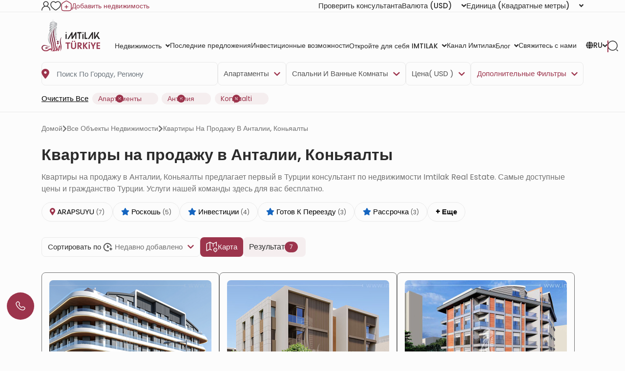

--- FILE ---
content_type: text/html; charset=UTF-8
request_url: https://www.imtilak.net/ru/apartments/for-sale/antalya/konyaalti
body_size: 85744
content:
<!DOCTYPE html>
<html lang="ru"
      dir="ltr">

<head>
    <meta charset="utf-8">
    <meta http-equiv="X-UA-Compatible" content="IE=edge">
    <meta name="csrf-token" content="lJVhhP8g0EZoT9uC0TwouYkPsgOsreLXtMCQdKOR">
    <meta name="msapplication-square70x70logo" content="https://www.imtilak.net/images/icon.png?v=1"/>
    <meta name='resource-type' content='document'/>
    <meta name='revisit-after' content='2 hours'/>
    <meta name='rating' content='general'/>
    <meta name='author' content="Имтилак Недвижимость"/>
    <meta name='audience' content='all'/>
    <meta name="viewport" content="width=device-width, initial-scale=1">
    <meta name="msvalidate.01" content="2C0335BFC38D35BFE6733CDDC006C9E9"/>
    <meta name="theme-color" content="#770035">
    <meta name="app-url" content="https://www.imtilak.net">
    <link rel="manifest" href="https://www.imtilak.net/manifest.json?v=1739173073">
    <meta name="robots" content="index, follow">
    <link rel="icon" type="image/x-icon" href="https://www.imtilak.net/assets/img/fav.ico?v=1739173070">
    <link rel="apple-touch-icon" sizes="180x180" href="https://www.imtilak.net/assets/img/apple-touch-icon.png?v=1739173070">
    <link rel="icon" type="image/png" sizes="32x32" href="https://www.imtilak.net/assets/img/favicon-32x32.png?v=1739173070">
    <link rel="icon" type="image/png" sizes="16x16" href="https://www.imtilak.net/assets/img/favicon-16x16.png?v=1739173070">
    <link rel="preconnect" href="https://fonts.googleapis.com">
    <link rel="preconnect" href="https://fonts.gstatic.com" crossorigin>
    <link rel="preconnect" href="https://stackpath.bootstrapcdn.com">
    <link rel="preconnect" href="https://cdn.rtlcss.com">
    <link rel="preconnect" href="https://chat.imtilak.com">

    <script src="/cdn-cgi/scripts/7d0fa10a/cloudflare-static/rocket-loader.min.js" data-cf-settings="ab8db3fb6aa23daaa7509ff8-|49"></script><link rel="preload" href="https://cdnjs.cloudflare.com/ajax/libs/font-awesome/5.9.0/css/all.min.css" as="style"
          onload="this.onload=null;this.rel='stylesheet'">
    
            <script src="/cdn-cgi/scripts/7d0fa10a/cloudflare-static/rocket-loader.min.js" data-cf-settings="ab8db3fb6aa23daaa7509ff8-|49"></script><link rel="preload" href="https://stackpath.bootstrapcdn.com/bootstrap/4.3.1/css/bootstrap.min.css" as="style"
              onload="this.onload=null;this.rel='stylesheet'">
    


    <!-- Fallback for no-JS -->
    <noscript>
                    <link rel="stylesheet" href="https://stackpath.bootstrapcdn.com/bootstrap/4.3.1/css/bootstrap.min.css">
                <link rel="stylesheet" href="https://cdnjs.cloudflare.com/ajax/libs/font-awesome/5.9.0/css/all.min.css">
        
    </noscript>
    <link rel="preload" as="style" href="https://www.imtilak.net/build/assets/preload-1014f483.css" /><link rel="stylesheet" href="https://www.imtilak.net/build/assets/preload-1014f483.css" />
            <link rel="canonical" href="https://www.imtilak.net/ru/apartments/for-sale/antalya/konyaalti"/>
                
        <script src="/cdn-cgi/scripts/7d0fa10a/cloudflare-static/rocket-loader.min.js" data-cf-settings="ab8db3fb6aa23daaa7509ff8-|49"></script><link
            href="https://fonts.googleapis.com/css2?family=Poppins:wght@300;400;500;600;700;800;900&family=Tajawal:wght@400;500;700;800;900&display=swap"
            rel="preload" as="style" onload="this.onload=null;this.rel='stylesheet'">
        <noscript>
            <link rel="stylesheet"
                  href="https://fonts.googleapis.com/css?family=Poppins:300,400,500,600,700,800,900&display=swap">
        </noscript>
            

    
    
    
    

    
    
    
    
    

    
    
    <link rel="stylesheet" href="https://cdnjs.cloudflare.com/ajax/libs/font-awesome/5.9.0/css/all.min.css"
          integrity="sha512-q3eWabyZPc1XTCmF+8/LuE1ozpg5xxn7iO89yfSOd5/oKvyqLngoNGsx8jq92Y8eXJ/IRxQbEC+FGSYxtk2oiw=="
          crossorigin="anonymous" referrerpolicy="no-referrer"/>

    <script type="ab8db3fb6aa23daaa7509ff8-text/javascript">
        document.addEventListener('DOMContentLoaded', () => {
            /** init gtm after 5000 seconds - this could be adjusted */
            setTimeout(initGTM, 5000);
        });
        document.addEventListener('scroll', initGTMOnEvent);
        document.addEventListener('mousemove', initGTMOnEvent);
        document.addEventListener('touchstart', initGTMOnEvent);

        function initGTMOnEvent(event) {
            initGTM();
            event.currentTarget.removeEventListener(event.type,
                initGTMOnEvent); // remove the event listener that got triggered

        }

        function initGTM() {
            (function (w, d, s, l, i) {
                w[l] = w[l] || []
                w[l].push({
                    'gtm.start': new Date().getTime(),
                    event: 'gtm.js',
                })
                var f = d.getElementsByTagName(s)[0],
                    j = d.createElement(s),
                    dl = l != 'dataLayer' ? '&l=' + l : ''
                j.async = true
                j.src =
                    'https://www.googletagmanager.com/gtm.js?id=' + i + dl
                f.parentNode.insertBefore(j, f)
            })
            (window, document, 'script', 'dataLayer', 'GTM-WWZH46')

        }

        window.dataLayer = window.dataLayer || [];

        dataLayer.push({
            'event': "page_view_ru",
        })
    </script>

                <link rel="preload" as="style" href="https://www.imtilak.net/build/assets/PropertiesList-2ad4e3b9.css" /><link rel="stylesheet" href="https://www.imtilak.net/build/assets/PropertiesList-2ad4e3b9.css" />        <link rel="preload" as="style" href="https://www.imtilak.net/build/assets/PropertiesMap-a31d795b.css" /><link rel="stylesheet" href="https://www.imtilak.net/build/assets/PropertiesMap-a31d795b.css" />    
    <meta content="width=device-width, initial-scale=1" name="viewport" inertia>
<meta content="article" property="og:type" inertia>
<meta content="Квартиры для продажи в Анталии, Коньяалты | Имтилак Недвижимость" property="og:title" inertia>
<meta content="https://www.imtilak.net/ru/apartments/for-sale/antalya/konyaalti" property="og:url" inertia>
<meta content property="og:image" inertia>
<meta content="Квартиры для продажи в Анталии, Коньяалты | Имтилак Недвижимость" property="og:image:alt" inertia>
<meta content="Квартиры на продажу в Анталии, Коньяалты предлагает первый в Турции консультант по недвижимости Imtilak Real Estate. Самые доступные цены и гражданство Турции. Услуги нашей команды здесь для вас бесплатно." property="og:description" inertia>
<meta name="csrf-token" content="lJVhhP8g0EZoT9uC0TwouYkPsgOsreLXtMCQdKOR" inertia>
<link rel="preload" href="/crop/332/280/projects/453b74b287cbe77ac4412e8d05927abfIWg530.png" as="image" inertia>
<title inertia>Квартиры для продажи в Анталии, Коньяалты | Имтилак Недвижимость</title>
<meta content="Квартиры на продажу в Анталии, Коньяалты предлагает первый в Турции консультант по недвижимости Imtilak Real Estate. Самые доступные цены и гражданство Турции. Услуги нашей команды здесь для вас бесплатно." name="description" inertia="description">
<meta content="Квартиры на продажу в Анталии, Квартиры на продажу в Анталии Коньяалты, Квартиры на продажу в Турции, Цены на квартиры в Анталии, Квартиры на продажу в Анталии с видом на море, Квартиры на продажу в Анталии с рассрочкой" name="keywords" inertia="keywords">
<meta content="summary_large_image" name="twitter:card" inertia="twitter:card">
<meta content="@imtilaktr" name="twitter:site" inertia="twitter:site">
<meta content="@imtilaktr" name="twitter:creator" inertia="twitter:creator">
<meta content="Квартиры для продажи в Анталии, Коньяалты | Имтилак Недвижимость" name="twitter:title" inertia="twitter:title">
<meta content="Квартиры на продажу в Анталии, Коньяалты предлагает первый в Турции консультант по недвижимости Imtilak Real Estate. Самые доступные цены и гражданство Турции. Услуги нашей команды здесь для вас бесплатно." name="twitter:description" inertia="twitter:description">
<meta content name="twitter:image" inertia="twitter:image">    <script type="ab8db3fb6aa23daaa7509ff8-text/javascript">
        document.addEventListener('click', function (event) {
            const link = event.target.closest('a'); // Find the closest <a> element
            if (!link) return; // Exit if no link is clicked

            const targetDomains = ["www.imtilak.net","www.imtilak.ae",null,"www.imtilak.sa",null,"www.imtilak.om","www.imtilak.sy","www.imtilak.qa","www.imtilak.com.kw"];

            try {
                const url = new URL(link.href);
                const ENCRYPTED_SESSION_ID = "lIYpxbxbrDg31rp4SB9lEXtqvg543633E3f7sSpQ";
                if (targetDomains.includes(url.hostname) && url.hostname !== location.hostname) {
                    // Prevent default navigation
                    event.preventDefault();
                    // Add sessionId parameter
                    url.searchParams.set('session_id', ENCRYPTED_SESSION_ID);

                    // Open in a new tab
                    window.open(url.toString(), '_blank');
                }
            } catch (e) {
                console.error('Invalid URL:', link.href, e);
            }
        });
        window.addEventListener('load', () => {
            setTimeout(() => {
                try {
                    const url = new URL(window.location.href);

                    if (url.searchParams.has('session_id')) {
                        url.searchParams.delete('session_id');
                        const newUrl = url.pathname + (url.search || '') + (url.hash || '');
                        window.history.replaceState(null, '', newUrl);

                    }
                } catch (error) {
                    console.error('Error updating URL:', error);
                }
            }, 500);
        });
    </script>
</head>

<body class="">
<div class="new-header" id="header">
    <div class="nav1-container">
        <div class="new-header-nav1 container">
            <div class="profile-section">
                <a href="https://www.imtilak.net/ru/profile/user-dashboard#user-profile">
                    <img src="https://www.imtilak.net/assets/img/icons/profile1.svg?v=1739173070"
                         alt="profile" width="18" height="20">
                </a>
                <a href="https://www.imtilak.net/ru/profile/user-dashboard#favorite">
                    <img src="https://www.imtilak.net/assets/img/icons/favorite.svg?v=1739173070"
                         alt="favorite" width="22" height="20">
                </a>
                <a href="https://www.imtilak.net/ru/add-property" class="property">
                    <img src="https://www.imtilak.net/assets/img/icons/add_property.svg?v=1739173070" alt="property"
                         class="property-icon" width="22" height="22">
                    <p>Добавить недвижимость</p>
                </a>
            </div>
            <div class="currency-units-section">
                <button type="button" class="btn btn-secondary dropdown-toggle" data-toggle="modal"
                         data-target="#verifyAgentModal" aria-haspopup="true" aria-expanded="false">
                        <span>Проверить консультанта</span>
                </button>
                <div class="currency">
                    <div class="btn-group">
                        <button type="button" class="btn btn-secondary dropdown-toggle" data-toggle="dropdown"
                                aria-haspopup="true" aria-expanded="false">
                            <span>Валюта</span> <span
                                class="selected-currency">(USD)</span>
                            <i class="fas fa-angle-down"></i>
                        </button>
                        <div class="dropdown-menu dropdown-menu-right" onclick="if (!window.__cfRLUnblockHandlers) return false; event.stopPropagation()" style="min-width: 120px;" data-cf-modified-ab8db3fb6aa23daaa7509ff8-="">
                            <div class="currencies">
                                                                                                    <a href="#"
                                       class="single-currency desktop-currency active"
                                       data-currency="USD">
                                        <img loading="lazy" class="country-flag"
                                             src="https://www.imtilak.net/assets/img/currencies/USD.png?v=1739173070"
                                             alt="flag" width="18" height="18">
                                        <p>USD</p>
                                    </a>
                                                                    <a href="#"
                                       class="single-currency desktop-currency "
                                       data-currency="EUR">
                                        <img loading="lazy" class="country-flag"
                                             src="https://www.imtilak.net/assets/img/currencies/EUR.png?v=1739173070"
                                             alt="flag" width="18" height="18">
                                        <p>EUR</p>
                                    </a>
                                                                    <a href="#"
                                       class="single-currency desktop-currency "
                                       data-currency="SAR">
                                        <img loading="lazy" class="country-flag"
                                             src="https://www.imtilak.net/assets/img/currencies/SAR.png?v=1739173070"
                                             alt="flag" width="18" height="18">
                                        <p>SAR</p>
                                    </a>
                                                                    <a href="#"
                                       class="single-currency desktop-currency "
                                       data-currency="AED">
                                        <img loading="lazy" class="country-flag"
                                             src="https://www.imtilak.net/assets/img/currencies/AED.png?v=1739173070"
                                             alt="flag" width="18" height="18">
                                        <p>AED</p>
                                    </a>
                                                                    <a href="#"
                                       class="single-currency desktop-currency "
                                       data-currency="KWD">
                                        <img loading="lazy" class="country-flag"
                                             src="https://www.imtilak.net/assets/img/currencies/KWD.png?v=1739173070"
                                             alt="flag" width="18" height="18">
                                        <p>KWD</p>
                                    </a>
                                                                    <a href="#"
                                       class="single-currency desktop-currency "
                                       data-currency="OMR">
                                        <img loading="lazy" class="country-flag"
                                             src="https://www.imtilak.net/assets/img/currencies/OMR.png?v=1739173070"
                                             alt="flag" width="18" height="18">
                                        <p>OMR</p>
                                    </a>
                                                                    <a href="#"
                                       class="single-currency desktop-currency "
                                       data-currency="QAR">
                                        <img loading="lazy" class="country-flag"
                                             src="https://www.imtilak.net/assets/img/currencies/QAR.png?v=1739173070"
                                             alt="flag" width="18" height="18">
                                        <p>QAR</p>
                                    </a>
                                                                    <a href="#"
                                       class="single-currency desktop-currency "
                                       data-currency="BHD">
                                        <img loading="lazy" class="country-flag"
                                             src="https://www.imtilak.net/assets/img/currencies/BHD.png?v=1739173070"
                                             alt="flag" width="18" height="18">
                                        <p>BHD</p>
                                    </a>
                                                                    <a href="#"
                                       class="single-currency desktop-currency "
                                       data-currency="JOD">
                                        <img loading="lazy" class="country-flag"
                                             src="https://www.imtilak.net/assets/img/currencies/JOD.png?v=1739173070"
                                             alt="flag" width="18" height="18">
                                        <p>JOD</p>
                                    </a>
                                                                    <a href="#"
                                       class="single-currency desktop-currency "
                                       data-currency="DZD">
                                        <img loading="lazy" class="country-flag"
                                             src="https://www.imtilak.net/assets/img/currencies/DZD.png?v=1739173070"
                                             alt="flag" width="18" height="18">
                                        <p>DZD</p>
                                    </a>
                                                                    <a href="#"
                                       class="single-currency desktop-currency "
                                       data-currency="YER">
                                        <img loading="lazy" class="country-flag"
                                             src="https://www.imtilak.net/assets/img/currencies/YER.png?v=1739173070"
                                             alt="flag" width="18" height="18">
                                        <p>YER</p>
                                    </a>
                                                                    <a href="#"
                                       class="single-currency desktop-currency "
                                       data-currency="TRY">
                                        <img loading="lazy" class="country-flag"
                                             src="https://www.imtilak.net/assets/img/currencies/TRY.png?v=1739173070"
                                             alt="flag" width="18" height="18">
                                        <p>TRY</p>
                                    </a>
                                                                    <a href="#"
                                       class="single-currency desktop-currency "
                                       data-currency="GBP">
                                        <img loading="lazy" class="country-flag"
                                             src="https://www.imtilak.net/assets/img/currencies/GBP.png?v=1739173070"
                                             alt="flag" width="18" height="18">
                                        <p>GBP</p>
                                    </a>
                                                                    <a href="#"
                                       class="single-currency desktop-currency "
                                       data-currency="CHF">
                                        <img loading="lazy" class="country-flag"
                                             src="https://www.imtilak.net/assets/img/currencies/CHF.png?v=1739173070"
                                             alt="flag" width="18" height="18">
                                        <p>CHF</p>
                                    </a>
                                                                    <a href="#"
                                       class="single-currency desktop-currency "
                                       data-currency="CAD">
                                        <img loading="lazy" class="country-flag"
                                             src="https://www.imtilak.net/assets/img/currencies/CAD.png?v=1739173070"
                                             alt="flag" width="18" height="18">
                                        <p>CAD</p>
                                    </a>
                                                                    <a href="#"
                                       class="single-currency desktop-currency "
                                       data-currency="AUD">
                                        <img loading="lazy" class="country-flag"
                                             src="https://www.imtilak.net/assets/img/currencies/AUD.png?v=1739173070"
                                             alt="flag" width="18" height="18">
                                        <p>AUD</p>
                                    </a>
                                                                    <a href="#"
                                       class="single-currency desktop-currency "
                                       data-currency="CNY">
                                        <img loading="lazy" class="country-flag"
                                             src="https://www.imtilak.net/assets/img/currencies/CNY.png?v=1739173070"
                                             alt="flag" width="18" height="18">
                                        <p>CNY</p>
                                    </a>
                                                                    <a href="#"
                                       class="single-currency desktop-currency "
                                       data-currency="RUB">
                                        <img loading="lazy" class="country-flag"
                                             src="https://www.imtilak.net/assets/img/currencies/RUB.png?v=1739173070"
                                             alt="flag" width="18" height="18">
                                        <p>RUB</p>
                                    </a>
                                                                    <a href="#"
                                       class="single-currency desktop-currency "
                                       data-currency="EGP">
                                        <img loading="lazy" class="country-flag"
                                             src="https://www.imtilak.net/assets/img/currencies/EGP.png?v=1756023641"
                                             alt="flag" width="18" height="18">
                                        <p>EGP</p>
                                    </a>
                                

                                <div class="read-more">
                                    <div class="read-more-btn">
                                        <svg xmlns="http://www.w3.org/2000/svg" width="14" height="16"
                                             viewBox="0 0 14 16" fill="none">
                                            <path
                                                d="M8 2.5C8 1.94687 7.55312 1.5 7 1.5C6.44688 1.5 6 1.94687 6 2.5V7H1.5C0.946875 7 0.5 7.44688 0.5 8C0.5 8.55312 0.946875 9 1.5 9H6V13.5C6 14.0531 6.44688 14.5 7 14.5C7.55312 14.5 8 14.0531 8 13.5V9H12.5C13.0531 9 13.5 8.55312 13.5 8C13.5 7.44688 13.0531 7 12.5 7H8V2.5Z"
                                                fill="#9C344C"/>
                                        </svg>
                                        <p class="more-currencies">Больше</p>
                                    </div>
                                </div>
                            </div>
                        </div>


                    </div>
                </div>
                <div class="units">
                    <div class="btn-group">

                        <button type="button" class="btn btn-secondary dropdown-toggle" data-toggle="dropdown"
                                aria-haspopup="true" aria-expanded="false">
                            <span>Единица</span>
                            <span>(Квадратные метры)</span>
                            <i class="fas fa-angle-down"></i>

                        </button>
                        <div class="dropdown-menu dropdown-menu-right" style="min-width: 136px;">
                            <p data-unit="m"
                               class="dropdown-item single-unit active"
                               type="button">Квадратные метры</p>
                            <p data-unit="feet" data-test="m"
                               class="dropdown-item single-unit  "
                               type="button">Квадратные футы</p>

                        </div>
                    </div>
                </div>
            </div>
        </div>
    </div>
    <div class="new-header-nav2 ">
        <div class="new-header-nav2-wrapper container">
            <div class="nav2-section1">
                <a href="https://www.imtilak.net/ru"
                   class="logo">
                    <img class="light-logo"
                         src="https://www.imtilak.net/assets/img/new-logos/imtilak-logo-secondary.svg?v=1753452680" alt="logo"
                         width="127" height="40" loading="lazy" fetchpriority="low">
                    <img class="dark-logo"
                         src="https://www.imtilak.net/assets/img/new-logos/imtilak-logo-turkey.svg?v=1756302640"
                         alt="logo" width="127"
                         height="40"
                         decoding="async"
                         loading="eager"
                         fetchpriority="high">
                </a>
                <div class="nav-menus">
                    
                                                                        
                            <div class="dropdown">
                                <button class="btn btn-secondary dropdown-toggle" type="button"
                                        id="dropdownMenu1043" data-toggle="dropdown" aria-haspopup="true"
                                        aria-expanded="false">
                                    <span>Недвижимость</span>
                                    <i class="fas fa-angle-down"></i>
                                </button>

                                <ul class="dropdown-menu multi-level" role="menu" aria-labelledby="dropdownMenu"
                                    style="min-width: 150px;">
                                                                                                                        <li class="dropdown-item"><a
                                                    href="https://www.imtilak.net/ru/properties/for-sale">Новые проекты</a>
                                            </li>
                                                                                                                                                                <li class="dropdown-item"><a
                                                    href="https://www.imtilak.net/ru/properties/for-resales">перепродажа</a>
                                            </li>
                                                                                                            </ul>

                            </div>
                                                                                                <a href="https://www.imtilak.net/ru/offers"
                               class="btn btn-secondary dropdown-toggle" type="button" id="dropdownMenu1057"
                               aria-haspopup="true" aria-expanded="false">
                                <span>Последние предложения</span>
                            </a>
                                                                                                <a href="https://www.imtilak.net/ru/investments"
                               class="btn btn-secondary dropdown-toggle" type="button" id="dropdownMenu1175"
                               aria-haspopup="true" aria-expanded="false">
                                <span>Инвестиционные возможности</span>
                            </a>
                                                                                                
                            <div class="dropdown">
                                <button class="btn btn-secondary dropdown-toggle" type="button"
                                        id="dropdownMenu903" data-toggle="dropdown" aria-haspopup="true"
                                        aria-expanded="false">
                                    <span>Откройте для себя IMTILAK</span>
                                    <i class="fas fa-angle-down"></i>
                                </button>

                                <ul class="dropdown-menu multi-level" role="menu" aria-labelledby="dropdownMenu"
                                    style="min-width: 150px;">
                                                                                                                        <li class="dropdown-item"><a
                                                    href="https://www.imtilak.net/ru/about-imtilak">О нас</a>
                                            </li>
                                                                                                                                                                <li class="dropdown-submenu">
                                                <a class="dropdown-item" tabindex="-1"
                                                   href="#">Услуги</a>
                                                <ul class="dropdown-menu">
                                                                                                                                                                        <li class="dropdown-item"><a tabindex="-1"
                                                                                         href="https://www.imtilak.net/ru/turkish-citizenship">Подача на турецкое гражданство</a>
                                                            </li>
                                                                                                                                                                                                                                <li class="dropdown-item"><a tabindex="-1"
                                                                                         href="https://www.imtilak.net/ru/property-consulting-turkey">Консультации по недвижимости</a>
                                                            </li>
                                                                                                                                                                                                                                <li class="dropdown-item"><a tabindex="-1"
                                                                                         href="https://www.imtilak.net/ru/property-marketing-turkey">Маркетинг недвижимости</a>
                                                            </li>
                                                                                                                                                                                                                                <li class="dropdown-item"><a tabindex="-1"
                                                                                         href="https://www.imtilak.net/ru/property-management-valuation-turkey">управление недвижимостью</a>
                                                            </li>
                                                                                                                                                                                                                                <li class="dropdown-item"><a tabindex="-1"
                                                                                         href="https://www.imtilak.net/ru/property-development-turkey">Развитие недвижимости</a>
                                                            </li>
                                                                                                                                                                                                                                <li class="dropdown-item"><a tabindex="-1"
                                                                                         href="https://www.imtilak.net/ru/reception-services-realestate-tours">Прием и туры по недвижимости</a>
                                                            </li>
                                                                                                                                                            </ul>
                                            </li>
                                                                                                                                                                <li class="dropdown-item"><a
                                                    href="https://www.imtilak.net/ru/imtilak-testimonials">Отзывы клиентов</a>
                                            </li>
                                                                                                                                                                <li class="dropdown-item"><a
                                                    href="https://www.imtilak.net/ru/vision-for-empoyment">Отдел кадров</a>
                                            </li>
                                                                                                                                                                <li class="dropdown-item"><a
                                                    href="https://www.imtilak.net/ru/privacy-policy">Политика конфиденциальности</a>
                                            </li>
                                                                                                                                                                <li class="dropdown-item"><a
                                                    href="https://www.imtilak.net/ru/faq">Часто задаваемые вопросы</a>
                                            </li>
                                                                                                            </ul>

                            </div>
                                                                                                <a href="https://www.imtilak.net/ru/channel"
                               class="btn btn-secondary dropdown-toggle" type="button" id="dropdownMenu1056"
                               aria-haspopup="true" aria-expanded="false">
                                <span>Канал Имтилак</span>
                            </a>
                                                                                                
                            <div class="dropdown">
                                <button class="btn btn-secondary dropdown-toggle" type="button"
                                        id="dropdownMenu1055" data-toggle="dropdown" aria-haspopup="true"
                                        aria-expanded="false">
                                    <span>Блог</span>
                                    <i class="fas fa-angle-down"></i>
                                </button>

                                <ul class="dropdown-menu multi-level" role="menu" aria-labelledby="dropdownMenu"
                                    style="min-width: 150px;">
                                                                                                                        <li class="dropdown-item"><a
                                                    href="https://www.imtilak.net/ru/articles">Статьи</a>
                                            </li>
                                                                                                                                                                <li class="dropdown-item"><a
                                                    href="https://www.imtilak.net/ru/news">новости</a>
                                            </li>
                                                                                                            </ul>

                            </div>
                                                                                                <a href="https://www.imtilak.net/ru/contact-us"
                               class="btn btn-secondary dropdown-toggle" type="button" id="dropdownMenu968"
                               aria-haspopup="true" aria-expanded="false">
                                <span>Свяжитесь с нами</span>
                            </a>
                                                            </div>
            </div>

            <div class="nav2-section2">
                <div class="dropdown">
                    <button class="btn country-lang btn-secondary dropdown-toggle" type="button" id="headerDropdownMenu"
                            data-toggle="dropdown" aria-haspopup="true" aria-expanded="false">
                        <div class="selected-country">
                            
                            
                            
                            
                            
                            
                            
                            <i class="fas fa-globe text-white light-icon"></i>
                            <i class="fas fa-globe dark-icon"></i>


                        </div>
                        
                        <span class="selected-languages">RU</span>
                        <i class="fas fa-angle-down"></i>
                    </button>
                    <div class="dropdown-menu" aria-labelledby="headerDropdownMenu">
                        <div class="d-flex flex-column align-items-start justify-content-center">
                            
                            
                            
                            
                            
                            
                            
                            
                            
                            
                            
                            
                            
                            
                            
                            <div class="languages">
                                
                                <div class="language-wrapper">
                                                                                                                                                                <a href="https://www.imtilak.net/en/apartments/for-sale/antalya/konyaalti"
                                               class="language   lang-en">
                                                <p class="language-name">English</p>
                                            </a>
                                                                                                                                                                                                        <a href="https://www.imtilak.net/fr/apartments/for-sale/antalya/konyaalti"
                                               class="language   lang-fr">
                                                <p class="language-name">français</p>
                                            </a>
                                                                                                                                                                                                        <a href="https://www.imtilak.net/tr/apartments/for-sale/antalya/konyaalti"
                                               class="language   lang-tr">
                                                <p class="language-name">Türkçe</p>
                                            </a>
                                                                                                                                                                                                        <a href="https://www.imtilak.net/ru/apartments/for-sale/antalya/konyaalti"
                                               class="language active  lang-ru">
                                                <p class="language-name">русский</p>
                                            </a>
                                                                                                                                                                                                                                                                                            <a href="https://www.imtilak.net/ar/apartments/for-sale/antalya/konyaalti"
                                               class="language   lang-ar">
                                                <p class="language-name">العربية</p>
                                            </a>
                                                                                                                                                                                                        <a href="https://www.imtilak.net/fa/apartments/for-sale/antalya/konyaalti"
                                               class="language   lang-fa">
                                                <p class="language-name">فارسی</p>
                                            </a>
                                                                                                            </div>

                            </div>
                        </div>
                    </div>
                </div>
                <div class="search-separator">

                </div>
                <div type="button" class="search-icon" data-toggle="modal"
                     data-target="#newSearchModal">
                    <svg width="22" height="22" viewBox="0 0 22 22" fill="none" xmlns="http://www.w3.org/2000/svg">
                        <path
                            d="M21 21L19 19M10.5 20C11.7476 20 12.9829 19.7543 14.1355 19.2769C15.2881 18.7994 16.3354 18.0997 17.2175 17.2175C18.0997 16.3354 18.7994 15.2881 19.2769 14.1355C19.7543 12.9829 20 11.7476 20 10.5C20 9.25244 19.7543 8.0171 19.2769 6.86451C18.7994 5.71191 18.0997 4.66464 17.2175 3.78249C16.3354 2.90033 15.2881 2.20056 14.1355 1.72314C12.9829 1.24572 11.7476 1 10.5 1C7.98044 1 5.56408 2.00089 3.78249 3.78249C2.00089 5.56408 1 7.98044 1 10.5C1 13.0196 2.00089 15.4359 3.78249 17.2175C5.56408 18.9991 7.98044 20 10.5 20Z"
                            stroke="#2B2B2B" stroke-width="1.5" stroke-linecap="round" stroke-linejoin="round"/>
                    </svg>

                    
                    
                </div>
            </div>
        </div>
    </div>


</div>
<!-- Modal -->
<div class="modal fade" id="newSearchModal" tabindex="-1" aria-hidden="true">
    <div class="modal-dialog">
        <div class="modal-content search-modal-content">
            <div class="nav-logo">
                <a href="https://www.imtilak.net/ru">
                    <img class="" src="https://www.imtilak.net/assets/img/new-logos/imtilak-logo-turkey.svg?v=1756302640"
                         alt="logo" width="111" loading="lazy" fetchpriority="low">
                </a>
            </div>
            <div data-dismiss="modal" aria-label="Close">
                <img class="left-arrow"
                     src="https://www.imtilak.net/assets/global_assets/img/icons/left-arrow.svg?v=1739173070" alt="back">
            </div>
            <div id="searchForm" class="search-section">
                <input type="hidden" name="_token" value="lJVhhP8g0EZoT9uC0TwouYkPsgOsreLXtMCQdKOR" autocomplete="off">                <input type="text" class="search-input" data-search-country="turkey"
                       placeholder="Поиск">
                <div class="spinner-border modal-spinner opacity-0 text-secondary" role="status">
                    <span class="sr-only">Loading...</span>
                </div>
            </div>
            <div>
                <div>
                    <img src="https://www.imtilak.net/assets/global_assets/img/icons/search-main.svg?v=1739173070"
                         class="search-modal-icon" alt="back">
                </div>
            </div>

            <ul class="search-results">

            </ul>

        </div>

    </div>
</div>
<div class="modal fade" id="verifyAgentModal" tabindex="-1" aria-labelledby="verifyAgentModal" aria-hidden="true">
    <div class="modal-dialog modal-dialog-centered">
        <div class="modal-content verify-agent-modal-content">
            <div class="verify-agent-modal-header">
                <button type="button" class="close close-verify-agent-modal" data-dismiss="modal" aria-label="Close">
                    <span aria-hidden="true">&times;</span>
                </button>
            </div>
            <div class="modal-body verify-agent-modal-body">
                <div class="verify-agent-icon-wrapper">
                    <img src="https://www.imtilak.net/assets/img/check-user.svg?v=1763982912" alt="verify agent icon"
                        class="verify-agent-icon" width="88" height="88">
                </div>
                <h2 class="verify-agent-title">Проверьте вашего <span>консультанта</span> по недвижимости</h2>
                <p class="verify-agent-description">
                    Убедитесь, что вы общаетесь с официальным консультантом по недвижимости Imtilak. Введите номер телефона консультанта, чтобы мгновенно проверить его личность.
                </p>
                <div class="verify-agent-input-wrapper">
                    <label class="verify-agent-label">Номер телефона консультанта</label>
                    <input type="tel" placeholder="номер телефона"
                        class="phone phoneInput fixed-phone-input verify-agent-phone">
                    <div class="verify-agent-message" style="display: none;">
                    </div>
                </div>
                <div class="verify-agent-buttons">
                    <button type="button" class="btn verify-now-btn disabled" disabled>
                        Проверить сейчас
                    </button>
                    <button type="button" class="btn cancel-btn" data-dismiss="modal">
                        Отмена
                    </button>
                </div>
            </div>
        </div>
    </div>
</div>

<script type="ab8db3fb6aa23daaa7509ff8-text/javascript">
    (function () {
        function initVerifyAgentModal() {
            if (typeof jQuery === 'undefined') {
                setTimeout(initVerifyAgentModal, 100);
                return;
            }

            jQuery(document).ready(function ($) {
                const $phoneInput = $('.verify-agent-phone');
                const $verifyBtn = $('.verify-now-btn');
                const $messageContainer = $('.verify-agent-message');
                let phoneInputInstance = null;
                let isProgrammaticChange = false;
                let resourcesLoaded = false;
                let resourcesLoading = false;

                function loadIntlTelInputResources() {
                    return new Promise(function (resolve, reject) {
                        // If already loaded, resolve immediately
                        if (typeof intlTelInput !== 'undefined' && resourcesLoaded) {
                            resolve();
                            return;
                        }

                        // If currently loading, wait for it
                        if (resourcesLoading) {
                            const checkInterval = setInterval(function () {
                                if (resourcesLoaded && typeof intlTelInput !== 'undefined') {
                                    clearInterval(checkInterval);
                                    resolve();
                                }
                            }, 50);
                            return;
                        }

                        resourcesLoading = true;

                        // Load CSS
                        const cssLink = document.createElement('link');
                        cssLink.rel = 'stylesheet';
                        cssLink.href = 'https://cdn.jsdelivr.net/npm/intl-tel-input@24.0.0/build/css/intlTelInput.css';
                        document.head.appendChild(cssLink);

                        // Load JS
                        const script = document.createElement('script');
                        script.src = 'https://cdn.jsdelivr.net/npm/intl-tel-input@24.0.0/build/js/intlTelInput.min.js';
                        script.onload = function () {
                            resourcesLoaded = true;
                            resourcesLoading = false;
                            resolve();
                        };
                        script.onerror = function () {
                            resourcesLoading = false;
                            reject(new Error('Failed to load intlTelInput script'));
                        };
                        document.head.appendChild(script);
                    });
                }

                function showMessage(message, isSuccess = true) {
                    const icon = isSuccess
                        ? '<i class="fas fa-check-circle"></i>'
                        : '<i class="fas fa-times-circle"></i>';

                    $messageContainer
                        .removeClass('failure success')
                        .addClass(isSuccess ? 'success' : 'failure')
                        .html(icon + ' ' + message)
                        .fadeIn();
                }

                function hideMessage() {
                    $messageContainer.fadeOut(function () {
                        $(this).removeClass('failure success').text('');
                    });
                }

                function initializePhoneInput() {
                    if (typeof intlTelInput === 'undefined') {
                        console.warn('intlTelInput is not loaded');
                        return;
                    }

                    try {
                        const inputElement = $phoneInput[0];
                        if (inputElement && inputElement.intlTelInput) {
                            phoneInputInstance = inputElement.intlTelInput;
                            $phoneInput.off('countrychange').on('countrychange', function () {
                                toggleVerifyButton();
                            });
                            return;
                        }
                    } catch (e) {
                    }


                    phoneInputInstance = intlTelInput($phoneInput[0], {
                        utilsScript: 'https://cdn.jsdelivr.net/npm/intl-tel-input@24.0.0/build/js/utils.js',
                        nationalMode: true,
                        separateDialCode: true,
                        initialCountry: 'TR',
                        preferredCountries: [
                            'SA', 'QA', 'TR', 'IQ', 'KW', 'BH', 'AE', 'YE', 'JO', 'DZ',
                            'TN', 'LY', 'EG', 'SD', 'OM', 'SY'
                        ],
                    });

                    $('.iti__country-list').find("[data-country-code='il']").find('.iti__country-name').html('Palestine');

                    $phoneInput.on('countrychange', function () {
                        toggleVerifyButton();
                    });
                }

                function toggleVerifyButton() {
                    let phoneNumber = '';

                    if (phoneInputInstance) {
                        phoneNumber = phoneInputInstance.getNumber();
                    } else {
                        phoneNumber = $phoneInput.val();
                    }

                    if (phoneNumber && phoneNumber.trim() !== '') {
                        $verifyBtn.prop('disabled', false).removeClass('disabled');
                    } else {
                        $verifyBtn.prop('disabled', true).addClass('disabled');
                    }
                }

                $phoneInput.on('input keyup change paste', function () {
                    toggleVerifyButton();
                    if (!isProgrammaticChange) {
                        hideMessage();
                    }
                    isProgrammaticChange = false;
                });

                $('#verifyAgentModal').on('shown.bs.modal', function () {
                    loadIntlTelInputResources().then(function () {
                        initializePhoneInput();
                        toggleVerifyButton();
                        hideMessage();
                    }).catch(function (error) {
                        console.error('Failed to load intlTelInput resources:', error);
                    });
                });

                $('#verifyAgentModal').on('hidden.bs.modal', function () {
                    hideMessage();
                });

                function convertPhoneTo00Format(phoneNumber) {
                    if (!phoneNumber) return phoneNumber;
                    // Replace leading + with 00
                    return phoneNumber.replace(/^\+/, '00');
                }

                $verifyBtn.on('click', function (e) {
                    e.preventDefault();

                    let phoneNumber = '';
                    if (phoneInputInstance) {
                        phoneNumber = phoneInputInstance.getNumber();
                    } else {
                        phoneNumber = $phoneInput.val();
                    }

                    if (!phoneNumber || phoneNumber.trim() === '') {
                        alert('Номер телефона консультанта is required');
                        return;
                    }

                    phoneNumber = convertPhoneTo00Format(phoneNumber);

                    const $btn = $(this);
                    $btn.prop('disabled', true).addClass('disabled');

                    const csrfToken = $('meta[name="csrf-token"]').attr('content');

                    const baseUrl = 'https://www.imtilak.net';
                    const langPrefix = $('html').attr('lang');
                    console.log({ baseUrl, langPrefix })
                    const endpoint = baseUrl + '/' + langPrefix + '/check-advisor';

                    $.ajax({
                        url: endpoint,
                        method: 'POST',
                        data: {
                            phone: phoneNumber,
                            _token: csrfToken
                        },
                        headers: {
                            'X-CSRF-Token': csrfToken
                        },
                        dataType: 'json',
                        success: function (response) {
                            if (response.success) {
                                showMessage(response.message || 'Verification completed successfully', true);


                                isProgrammaticChange = true;

                                setTimeout(function () {

                                    toggleVerifyButton();
                                    setTimeout(function () {
                                        isProgrammaticChange = false;
                                    }, 100);
                                }, 10);
                            } else {
                                showMessage(response.message || 'An error occurred. Please try again.', false);
                                toggleVerifyButton();
                            }
                        },
                        error: function (xhr) {
                            let errorMessage = 'An error occurred. Please try again.';
                            console.log(xhr);

                            if (xhr.responseJSON && xhr.responseJSON.message) {
                                errorMessage = xhr.responseJSON.message;
                            } else if (xhr.responseJSON && xhr.responseJSON.error) {
                                errorMessage = xhr.responseJSON.error;
                            }

                            showMessage(errorMessage, false);
                            toggleVerifyButton();
                        },
                        complete: function () {
                        }
                    });
                });
            });
        }

        initVerifyAgentModal();
    })();
</script><div class="new-header-mb">
    <div class="container new-header-mb-wrapper ">

        <a href="https://www.imtilak.net/ru?country=turkey"
           class="logo">

            <img class="dark-logo"
                 src="https://www.imtilak.net/assets/img/new-logos/imtilak-logo-turkey.svg?v=1756302640"
                 alt="logo" width="127" height="40">
        </a>
        <div class="search-breadcrumb">
            <div class="dropdown">
                <button class="btn dropdown-toggle p-0" type="button" id="dropdownMenuButton" data-toggle="dropdown"
                        aria-haspopup="true" aria-expanded="false">
                    <img src="https://www.imtilak.net/assets/img/icons/langs.svg" alt="languages"
                         class="" width="22" height="22">
                </button>
                <div class="dropdown-menu" aria-labelledby="dropdownMenuButton" style="min-width:5rem">
                                                                                                <a href="https://www.imtilak.net/en/apartments/for-sale/antalya/konyaalti"
                               class="dropdown-item  lang-en">
                                English
                            </a>
                                                                                                                        <a href="https://www.imtilak.net/fr/apartments/for-sale/antalya/konyaalti"
                               class="dropdown-item  lang-fr">
                                français
                            </a>
                                                                                                                        <a href="https://www.imtilak.net/tr/apartments/for-sale/antalya/konyaalti"
                               class="dropdown-item  lang-tr">
                                Türkçe
                            </a>
                                                                                                                        <a href="https://www.imtilak.net/ru/apartments/for-sale/antalya/konyaalti"
                               class="dropdown-item active lang-ru">
                                русский
                            </a>
                                                                                                                                                                            <a href="https://www.imtilak.net/ar/apartments/for-sale/antalya/konyaalti"
                               class="dropdown-item  lang-ar">
                                العربية
                            </a>
                                                                                                                        <a href="https://www.imtilak.net/fa/apartments/for-sale/antalya/konyaalti"
                               class="dropdown-item  lang-fa">
                                فارسی
                            </a>
                                                            </div>
            </div>


            <div class="search" data-toggle="modal" data-target="#newSearchModal">
                <img src="https://www.imtilak.net/assets/img/icons/search.svg?v=1739173070"
                     alt="search"
                     class=""
                     width="22" height="22">
            </div>
            <div class="breadcrumb-icon" data-toggle="modal" data-target="#newHeaderMb">
                <img src="https://www.imtilak.net/assets/img/icons/breadcrumb.svg?v=1739173070" alt="breadcrumb-icon"
                     class="" width="26" height="16">
            </div>
        </div>
    </div>
</div>
<!-- Mobile Navbar Modal -->
<div class="modal fade" id="newHeaderMb" tabindex="-1" role="dialog" aria-labelledby="newHeaderMbLabel"
     aria-hidden="true">
    <div class="modal-dialog modal-fullscreen" role="document">
        <div class="modal-content">
            <div class="modal-body ">
                <div class="modal-nav container">
                    <div class="modal-logo">


                        <img class=""
                             src="https://www.imtilak.net/assets/img/new-logos/imtilak-logo-turkey.svg?v=1756302640" alt="logo"
                             width="108" height="40">

                    </div>
                    <div class="modal-close">
                        <img src="https://www.imtilak.net/assets/img/icons/close.svg?v=1739173070" alt="close" class="close-icon"
                             data-dismiss="modal" aria-label="Close">
                    </div>
                </div>
                <div class="modal-border-bottom"></div>

















                <div class="modal-border-bottom"></div>
                <div class="container">
                    <ul class="accordion container">
                                                                                    <li>
                                    <div class="toggle static">Недвижимость
                                        <div class="icon">
                                            <i class="fas fa-angle-down"></i>
                                        </div>
                                    </div>
                                    <ul class="inner">
                                                                                                                                    <li>
                                                    <a class="toggle"
                                                       href="https://www.imtilak.net/ru/properties/for-sale">Новые проекты</a>
                                                </li>
                                                                                                                                                                                <li>
                                                    <a class="toggle"
                                                       href="https://www.imtilak.net/ru/properties/for-resales">перепродажа</a>
                                                </li>
                                                                                                                        </ul>
                                </li>
                                                                                                                <li>
                                    <a class="toggle"
                                       href="https://www.imtilak.net/ru/offers">Последние предложения</a>
                                </li>
                                                                                                                <li>
                                    <a class="toggle"
                                       href="https://www.imtilak.net/ru/investments">Инвестиционные возможности</a>
                                </li>
                                                                                                                <li>
                                    <div class="toggle static">Откройте для себя IMTILAK
                                        <div class="icon">
                                            <i class="fas fa-angle-down"></i>
                                        </div>
                                    </div>
                                    <ul class="inner">
                                                                                                                                    <li>
                                                    <a class="toggle"
                                                       href="https://www.imtilak.net/ru/about-imtilak">О нас</a>
                                                </li>
                                                                                                                                                                                <li>
                                                    <div
                                                        class="toggle static">Услуги
                                                        <div class="icon">
                                                            <i class="fas fa-angle-down"></i>
                                                        </div>
                                                    </div>
                                                    <ul class="inner">
                                                                                                                                                                                    <li>
                                                                    <a class="toggle"
                                                                       href="https://www.imtilak.net/ru/turkish-citizenship">Подача на турецкое гражданство</a>
                                                                </li>
                                                                                                                                                                                                                                                <li>
                                                                    <a class="toggle"
                                                                       href="https://www.imtilak.net/ru/property-consulting-turkey">Консультации по недвижимости</a>
                                                                </li>
                                                                                                                                                                                                                                                <li>
                                                                    <a class="toggle"
                                                                       href="https://www.imtilak.net/ru/property-marketing-turkey">Маркетинг недвижимости</a>
                                                                </li>
                                                                                                                                                                                                                                                <li>
                                                                    <a class="toggle"
                                                                       href="https://www.imtilak.net/ru/property-management-valuation-turkey">управление недвижимостью</a>
                                                                </li>
                                                                                                                                                                                                                                                <li>
                                                                    <a class="toggle"
                                                                       href="https://www.imtilak.net/ru/property-development-turkey">Развитие недвижимости</a>
                                                                </li>
                                                                                                                                                                                                                                                <li>
                                                                    <a class="toggle"
                                                                       href="https://www.imtilak.net/ru/reception-services-realestate-tours">Прием и туры по недвижимости</a>
                                                                </li>
                                                                                                                                                                        </ul>
                                                </li>
                                                                                                                                                                                <li>
                                                    <a class="toggle"
                                                       href="https://www.imtilak.net/ru/imtilak-testimonials">Отзывы клиентов</a>
                                                </li>
                                                                                                                                                                                <li>
                                                    <a class="toggle"
                                                       href="https://www.imtilak.net/ru/vision-for-empoyment">Отдел кадров</a>
                                                </li>
                                                                                                                                                                                <li>
                                                    <a class="toggle"
                                                       href="https://www.imtilak.net/ru/privacy-policy">Политика конфиденциальности</a>
                                                </li>
                                                                                                                                                                                <li>
                                                    <a class="toggle"
                                                       href="https://www.imtilak.net/ru/faq">Часто задаваемые вопросы</a>
                                                </li>
                                                                                                                        </ul>
                                </li>
                                                                                                                <li>
                                    <a class="toggle"
                                       href="https://www.imtilak.net/ru/channel">Канал Имтилак</a>
                                </li>
                                                                                                                <li>
                                    <div class="toggle static">Блог
                                        <div class="icon">
                                            <i class="fas fa-angle-down"></i>
                                        </div>
                                    </div>
                                    <ul class="inner">
                                                                                                                                    <li>
                                                    <a class="toggle"
                                                       href="https://www.imtilak.net/ru/articles">Статьи</a>
                                                </li>
                                                                                                                                                                                <li>
                                                    <a class="toggle"
                                                       href="https://www.imtilak.net/ru/news">новости</a>
                                                </li>
                                                                                                                        </ul>
                                </li>
                                                                                                                <li>
                                    <a class="toggle"
                                       href="https://www.imtilak.net/ru/contact-us">Свяжитесь с нами</a>
                                </li>
                                                                            <li>
                            <a class="toggle" href="#" onclick="if (!window.__cfRLUnblockHandlers) return false; event.preventDefault(); $('#newHeaderMb').modal('hide'); setTimeout(function() { $('#verifyAgentModal').modal('show'); }, 300);" data-cf-modified-ab8db3fb6aa23daaa7509ff8-="">
                                Проверить консультанта
                            </a>
                        </li>
                    </ul>

                </div>

                <div class="settings container">
                    <p class="settings-title">
                        Настройки
                    </p>
                    <ul class="accordion">
                        <li>
                            <div class="toggle static">Язык
                                <div class="preferences">
                                    <span class="selected-value mb-selected-language">
                                        русский
                                    </span>
                                    <div class="icon">
                                        <i class="fas fa-angle-down"></i>
                                    </div>
                                </div>

                            </div>
                            <ul class="inner ">
                                <div class="languages">
                                                                                                                                                                <a href="https://www.imtilak.net/en/apartments/for-sale/antalya/konyaalti"
                                               class="language  lang-en">
                                                <p class="language-name">English</p>
                                            </a>
                                                                                                                                                                                                        <a href="https://www.imtilak.net/fr/apartments/for-sale/antalya/konyaalti"
                                               class="language  lang-fr">
                                                <p class="language-name">français</p>
                                            </a>
                                                                                                                                                                                                        <a href="https://www.imtilak.net/tr/apartments/for-sale/antalya/konyaalti"
                                               class="language  lang-tr">
                                                <p class="language-name">Türkçe</p>
                                            </a>
                                                                                                                                                                                                        <a href="https://www.imtilak.net/ru/apartments/for-sale/antalya/konyaalti"
                                               class="language active lang-ru">
                                                <p class="language-name">русский</p>
                                            </a>
                                                                                                                                                                                                                                                                                            <a href="https://www.imtilak.net/ar/apartments/for-sale/antalya/konyaalti"
                                               class="language  lang-ar">
                                                <p class="language-name">العربية</p>
                                            </a>
                                                                                                                                                                                                        <a href="https://www.imtilak.net/fa/apartments/for-sale/antalya/konyaalti"
                                               class="language  lang-fa">
                                                <p class="language-name">فارسی</p>
                                            </a>
                                                                                                            </div>

                            </ul>
                        </li>
                        <li>
                            <div class="toggle static">Валюта
                                <div class="preferences">
                                    <span class="text-capitalize selected-value mb-selected-currency">
                                        USD
                                    </span>
                                    <div class="icon">
                                        <i class="fas fa-angle-down"></i>
                                    </div>
                                </div>

                            </div>
                            <ul class="inner ">
                                <div class="mb-currencies">
                                                                            <li data-currency="USD"
                                            class="currency single-currency active">
                                            <img
                                                src="https://www.imtilak.net/assets/img/currencies/USD.png?v=1739173070"
                                                alt="flag" width="18" height="18">
                                            <p class="currency-value">USD</p>
                                        </li>
                                                                            <li data-currency="EUR"
                                            class="currency single-currency ">
                                            <img
                                                src="https://www.imtilak.net/assets/img/currencies/EUR.png?v=1739173070"
                                                alt="flag" width="18" height="18">
                                            <p class="currency-value">EUR</p>
                                        </li>
                                                                            <li data-currency="SAR"
                                            class="currency single-currency ">
                                            <img
                                                src="https://www.imtilak.net/assets/img/currencies/SAR.png?v=1739173070"
                                                alt="flag" width="18" height="18">
                                            <p class="currency-value">SAR</p>
                                        </li>
                                                                            <li data-currency="AED"
                                            class="currency single-currency ">
                                            <img
                                                src="https://www.imtilak.net/assets/img/currencies/AED.png?v=1739173070"
                                                alt="flag" width="18" height="18">
                                            <p class="currency-value">AED</p>
                                        </li>
                                                                            <li data-currency="KWD"
                                            class="currency single-currency ">
                                            <img
                                                src="https://www.imtilak.net/assets/img/currencies/KWD.png?v=1739173070"
                                                alt="flag" width="18" height="18">
                                            <p class="currency-value">KWD</p>
                                        </li>
                                                                            <li data-currency="OMR"
                                            class="currency single-currency ">
                                            <img
                                                src="https://www.imtilak.net/assets/img/currencies/OMR.png?v=1739173070"
                                                alt="flag" width="18" height="18">
                                            <p class="currency-value">OMR</p>
                                        </li>
                                                                            <li data-currency="QAR"
                                            class="currency single-currency ">
                                            <img
                                                src="https://www.imtilak.net/assets/img/currencies/QAR.png?v=1739173070"
                                                alt="flag" width="18" height="18">
                                            <p class="currency-value">QAR</p>
                                        </li>
                                                                            <li data-currency="BHD"
                                            class="currency single-currency ">
                                            <img
                                                src="https://www.imtilak.net/assets/img/currencies/BHD.png?v=1739173070"
                                                alt="flag" width="18" height="18">
                                            <p class="currency-value">BHD</p>
                                        </li>
                                                                            <li data-currency="JOD"
                                            class="currency single-currency ">
                                            <img
                                                src="https://www.imtilak.net/assets/img/currencies/JOD.png?v=1739173070"
                                                alt="flag" width="18" height="18">
                                            <p class="currency-value">JOD</p>
                                        </li>
                                                                            <li data-currency="DZD"
                                            class="currency single-currency ">
                                            <img
                                                src="https://www.imtilak.net/assets/img/currencies/DZD.png?v=1739173070"
                                                alt="flag" width="18" height="18">
                                            <p class="currency-value">DZD</p>
                                        </li>
                                                                            <li data-currency="YER"
                                            class="currency single-currency ">
                                            <img
                                                src="https://www.imtilak.net/assets/img/currencies/YER.png?v=1739173070"
                                                alt="flag" width="18" height="18">
                                            <p class="currency-value">YER</p>
                                        </li>
                                                                            <li data-currency="TRY"
                                            class="currency single-currency ">
                                            <img
                                                src="https://www.imtilak.net/assets/img/currencies/TRY.png?v=1739173070"
                                                alt="flag" width="18" height="18">
                                            <p class="currency-value">TRY</p>
                                        </li>
                                                                            <li data-currency="GBP"
                                            class="currency single-currency ">
                                            <img
                                                src="https://www.imtilak.net/assets/img/currencies/GBP.png?v=1739173070"
                                                alt="flag" width="18" height="18">
                                            <p class="currency-value">GBP</p>
                                        </li>
                                                                            <li data-currency="CHF"
                                            class="currency single-currency ">
                                            <img
                                                src="https://www.imtilak.net/assets/img/currencies/CHF.png?v=1739173070"
                                                alt="flag" width="18" height="18">
                                            <p class="currency-value">CHF</p>
                                        </li>
                                                                            <li data-currency="CAD"
                                            class="currency single-currency ">
                                            <img
                                                src="https://www.imtilak.net/assets/img/currencies/CAD.png?v=1739173070"
                                                alt="flag" width="18" height="18">
                                            <p class="currency-value">CAD</p>
                                        </li>
                                                                            <li data-currency="AUD"
                                            class="currency single-currency ">
                                            <img
                                                src="https://www.imtilak.net/assets/img/currencies/AUD.png?v=1739173070"
                                                alt="flag" width="18" height="18">
                                            <p class="currency-value">AUD</p>
                                        </li>
                                                                            <li data-currency="CNY"
                                            class="currency single-currency ">
                                            <img
                                                src="https://www.imtilak.net/assets/img/currencies/CNY.png?v=1739173070"
                                                alt="flag" width="18" height="18">
                                            <p class="currency-value">CNY</p>
                                        </li>
                                                                            <li data-currency="RUB"
                                            class="currency single-currency ">
                                            <img
                                                src="https://www.imtilak.net/assets/img/currencies/RUB.png?v=1739173070"
                                                alt="flag" width="18" height="18">
                                            <p class="currency-value">RUB</p>
                                        </li>
                                                                            <li data-currency="EGP"
                                            class="currency single-currency ">
                                            <img
                                                src="https://www.imtilak.net/assets/img/currencies/EGP.png?v=1756023641"
                                                alt="flag" width="18" height="18">
                                            <p class="currency-value">EGP</p>
                                        </li>
                                                                    </div>

                            </ul>
                        </li>
                        <li>
                            <div class="toggle static">Единицы измерения
                                <div class="preferences">
                                    <span class="selected-value mb-selected-unit">
                                        Квадратные метры
                                    </span>
                                    <div class="icon">
                                        <i class="fas fa-angle-down"></i>
                                    </div>
                                </div>

                            </div>
                            <div class="inner ">
                                <ul class="units">
                                    <li data-unit="m"
                                        class="unit   single-unit active">
                                        Квадратные метры</li>
                                    <li data-unit="feet"
                                        class="unit  single-unit  ">
                                        Квадратные футы</li>
                                </ul>
                            </div>
                        </li>
                    </ul>
                </div>
                <div class="modal-border-bottom"></div>
                <div class="container py-3">
                                            <div href="#" class="login-register">
                            <img src="https://www.imtilak.net/assets/img/icons/profile.svg?v=1739173070" alt="profile">
                            <a
                                href="https://www.imtilak.net/ru/login">Войти</a>
                            <p class="mb-0">/</p>
                            <a
                                href="https://www.imtilak.net/ru/register">Зарегистрироваться</a>
                        </div>
                                    </div>
            </div>
        </div>
    </div>
</div>
    <div class="mb-bottom-nav">
        <div class="links container">
            <a href="https://www.imtilak.net/ru" class="link">
                                    <img class="" src="https://www.imtilak.net/assets/img/icons/bottom-home.svg?v=1739173070"
                         alt="home icon" aria-hidden="true" loading="eager" width="23" height="17">
                    <p class="title">
                        Домой
                    </p>
                
            </a>
                        <a href="https://www.imtilak.net/ru/properties/for-sale" class="link">
                                    <img class="" src="https://www.imtilak.net/assets/img/icons/active-properties.svg?v=1739173070"
                         alt="properties icon" aria-hidden="true" loading="eager" width="22" height="23">
                    <p class="title active">
                        Собственность
                    </p>
                
            </a>
            <a href="https://www.imtilak.net/ru/offers" class="link">
                                    <img class="" src="https://www.imtilak.net/assets/img/icons/bottom-offers.svg?v=1739173070"
                         alt="offers icon" aria-hidden="true" loading="eager" width="22" height="23">
                    <p class="title">
                        Предложения
                    </p>
                
            </a>
                            <a href="https://www.imtilak.net/ru/turkish-citizenship" class="link">
                                            <img class=""
                             src="https://www.imtilak.net/assets/img/icons/bottom-citizenship.svg?v=1739173070"
                             alt="citizenship icon" aria-hidden="true" loading="eager" width="18" height="22">
                        <p class="title">
                            Гражданство
                        </p>
                    
                </a>
            
        </div>
    </div>



<!-- Google Tag Manager (noscript) -->
<noscript>
    <iframe src="https://www.googletagmanager.com/ns.html?id=GTM-WWZH46" height="0" width="0"
            style="display:none;visibility:hidden"></iframe>
</noscript>


<main class="page-content">
    <div id="app" data-page="{&quot;component&quot;:&quot;PropertiesList/PropertiesList&quot;,&quot;props&quot;:{&quot;errors&quot;:{},&quot;locale&quot;:&quot;ru&quot;,&quot;country&quot;:&quot;turkey&quot;,&quot;language&quot;:{&quot;new_filter_page&quot;:{&quot;special_prices&quot;:&quot;Специальные цены&quot;,&quot;accept_consent&quot;:&quot;Пожалуйста, отметьте галочку с согласием перед продолжением&quot;,&quot;all&quot;:&quot;Все&quot;,&quot;home&quot;:&quot;Домой&quot;,&quot;amenities&quot;:&quot;Удобства&quot;,&quot;any&quot;:&quot;Любой&quot;,&quot;applied_filters&quot;:&quot;Примененные фильтры&quot;,&quot;apply&quot;:&quot;Применить&quot;,&quot;area&quot;:&quot;Площадь&quot;,&quot;baths&quot;:&quot;Ванны&quot;,&quot;bed_rooms&quot;:&quot;Сколько &lt;span&gt;гостиных&lt;/span&gt; в квартире?&quot;,&quot;bedrooms&quot;:&quot;Спальни&quot;,&quot;call_me&quot;:&quot;Позвоните мне&quot;,&quot;clear_all&quot;:&quot;Очистить все&quot;,&quot;clear_all_filters&quot;:&quot;сброс фильтров&quot;,&quot;contact&quot;:&quot;Связаться&quot;,&quot;developer&quot;:&quot;Разработчик&quot;,&quot;developer_company&quot;:&quot;Компания разработчика&quot;,&quot;email&quot;:&quot;Электронная почта&quot;,&quot;wrong_formatted_mail&quot;:&quot;Пожалуйста, введите действительный адрес электронной почты&quot;,&quot;message_has_url&quot;:&quot;Ваше сообщение не может содержать ссылку.&quot;,&quot;done&quot;:&quot;Готово&quot;,&quot;email_received&quot;:&quot;Спасибо, мы получили ваш запрос и свяжемся с вами как можно скорее.&quot;,&quot;enter_phone&quot;:&quot;Номер телефона&quot;,&quot;filter&quot;:&quot;Фильтр&quot;,&quot;find_me_properties&quot;:&quot;Найдите мне недвижимость&quot;,&quot;from&quot;:&quot;От&quot;,&quot;highest_price&quot;:&quot;Максимальная цена&quot;,&quot;less&quot;:&quot;- меньше&quot;,&quot;let_us_find_you_property_that_suits_you&quot;:&quot;Позвольте нам подобрать для вас подходящую недвижимость&quot;,&quot;loading&quot;:&quot;Загрузка&quot;,&quot;lowest_price&quot;:&quot;Минимальная цена&quot;,&quot;map&quot;:&quot;Карта&quot;,&quot;max&quot;:&quot;макс&quot;,&quot;max_price&quot;:&quot;Максимальная цена&quot;,&quot;min&quot;:&quot;мин&quot;,&quot;more&quot;:&quot;+ еще&quot;,&quot;more_filter&quot;:&quot;дополнительные фильтры&quot;,&quot;no_active_filter&quot;:&quot;Нет активных фильтров&quot;,&quot;no_results_description&quot;:&quot;Figma ipsum component variant main layer. Rectangle link vector selection bullet team thumbnail invite slice inspect.&quot;,&quot;no_results_title&quot;:&quot;Результатов не найдено&quot;,&quot;off_plan&quot;:&quot;в стадии планирования&quot;,&quot;option_100k&quot;:&quot;До $100 тыс.&quot;,&quot;option_1m&quot;:&quot;До $1 млн.&quot;,&quot;option_250k&quot;:&quot;До $250 тыс.&quot;,&quot;option_400k&quot;:&quot;До $400 тыс.&quot;,&quot;option_50k&quot;:&quot;До $50 тыс.&quot;,&quot;other_filters&quot;:&quot;другие фильтры&quot;,&quot;our_last_projects&quot;:&quot;Наши последние проекты&quot;,&quot;price&quot;:&quot;Цена&quot;,&quot;properties&quot;:&quot;Недвижимость&quot;,&quot;property_status&quot;:&quot;Статус недвижимости&quot;,&quot;property_tags&quot;:&quot;Общие характеристики&quot;,&quot;property_type&quot;:&quot;Тип недвижимости&quot;,&quot;ready&quot;:&quot;готово&quot;,&quot;recently_added&quot;:&quot;Недавно добавлено&quot;,&quot;chat_banner_title_1&quot;:&quot;Начать разговор&quot;,&quot;chat_banner_title_2&quot;:&quot;Общайтесь с нами через способ связи, который вам больше всего подходит&quot;,&quot;chat_banner_more&quot;:&quot;Показать больше...&quot;,&quot;search&quot;:&quot;Поиск по городу, региону &quot;,&quot;send&quot;:&quot;Отправить&quot;,&quot;sending&quot;:&quot;Отправка...&quot;,&quot;sent&quot;:&quot;Сообщение отправлено!&quot;,&quot;show_more&quot;:&quot;показать еще&quot;,&quot;show_projects&quot;:&quot;Показать проекты&quot;,&quot;show_results&quot;:&quot;показать результаты&quot;,&quot;sort_by&quot;:&quot;Сортировать по&quot;,&quot;starting_at&quot;:&quot;начиная с&quot;,&quot;status&quot;:&quot;Статус недвижимости&quot;,&quot;studio&quot;:&quot;Студия&quot;,&quot;thank_you&quot;:&quot;Спасибо!&quot;,&quot;up_to&quot;:&quot;до&quot;,&quot;video&quot;:&quot;Видео&quot;,&quot;virtual_tour&quot;:&quot;Виртуальный тур 360 градусов&quot;,&quot;we_have_properties&quot;:&quot;У нас есть &lt;span&gt;ряд&lt;/span&gt; вариантов для вас.&quot;,&quot;wrong_phone_format&quot;:&quot;Пожалуйста, введите действительный номер телефона&quot;,&quot;name_is_required&quot;:&quot;Пожалуйста, введите имя&quot;,&quot;you_might_also_be_interested_in&quot;:&quot;Вам также может быть интересно&quot;,&quot;your_phone&quot;:&quot;Ваш телефон&quot;,&quot;ready_to_invest&quot;:&quot;Готовы инвестировать? Каков ваш &lt;span&gt;бюджет&lt;/span&gt;?&quot;,&quot;consent&quot;:&quot;Я соглашаюсь на обработку моих персональных данных и соглашаюсь на отправку маркетингового контента.&quot;,&quot;appointment_banner_title_1&quot;:&quot;Получите бесплатную консультацию по недвижимости&quot;,&quot;appointment_banner_title_2&quot;:&quot;Хотели бы вы получить бесплатную консультацию по недвижимости от &lt;span&gt;экспертов&lt;/span&gt; по недвижимости Imtilak Real Estate?&quot;,&quot;appointment_banner_title_3&quot;:&quot;Получите бесплатную консультацию по недвижимости&quot;,&quot;appointment_banner_title_4&quot;:&quot;Какой способ общения вы предпочитаете? Как бы вы хотели, чтобы с вами &lt;span&gt;связались?&lt;/span&gt;&quot;,&quot;appointment_banner_title_5&quot;:&quot;Получите бесплатную консультацию по недвижимости&quot;,&quot;appointment_banner_title_6&quot;:&quot;Выберите &lt;span&gt;подходящий&lt;/span&gt; день, чтобы мы с вами связались&quot;,&quot;let_us_contact&quot;:&quot;Дайте нам связаться с вами&quot;,&quot;lets_go&quot;:&quot;начать&quot;,&quot;contact_method_1&quot;:&quot;Телефонный звонок&quot;,&quot;contact_method_2&quot;:&quot;Zoom&quot;,&quot;contact_method_3&quot;:&quot;Google Meet&quot;,&quot;contact_method_4&quot;:&quot;WhatsApp&quot;,&quot;edited_by&quot;:&quot;Отредактировано:&quot;,&quot;imtilak&quot;:&quot;Imtilak Real Estate&quot;,&quot;imtilak_global&quot;:&quot;Imtilak Global&quot;,&quot;minute&quot;:&quot;Минута&quot;,&quot;hour&quot;:&quot;Час&quot;,&quot;updated_at&quot;:&quot;Дата обновления:&quot;,&quot;reading_time&quot;:&quot;Время чтения:&quot;,&quot;share_post&quot;:&quot;Поделиться статьей&quot;,&quot;buyers_guide&quot;:&quot;Руководство покупателя&quot;,&quot;guide_title1&quot;:&quot;Узнайте, как шаг за шагом купить недвижимость в Турции и какие документы необходимы для этого.&quot;,&quot;guide_title2&quot;:&quot;Все, что вам нужно знать о том, как владеть недвижимостью в Турции. Оставьте номер телефона и скачайте справочник.&quot;,&quot;download_pdf&quot;:&quot;Скачать PDF&quot;,&quot;need_help&quot;:&quot;Нужна помощь в недвижимости?&quot;,&quot;consult_specialist&quot;:&quot;Проконсультируйтесь с нашим специалистом&quot;,&quot;overview&quot;:&quot;Обзор&quot;,&quot;invest_in_turkey_title&quot;:&quot;Хотите инвестировать в недвижимость в Турции?&quot;,&quot;invest_in_turkey_titl2&quot;:&quot;Хотите инвестировать в недвижимость в Турции?&quot;,&quot;consult_experts&quot;:&quot;Проконсультируйтесь с нашими экспертами по недвижимости&quot;,&quot;turkey_buyers_guide_title&quot;:&quot;Руководство покупателя&quot;,&quot;turkey_buyers_guide_step_1&quot;:&quot;Узнайте, как шаг за шагом купить недвижимость в Турции и какие документы необходимы для этого.&quot;,&quot;turkey_buyers_guide_step_2&quot;:&quot;Все, что вам нужно знать о том, как владеть недвижимостью в Турции. Оставьте номер телефона и скачайте каталог.&quot;,&quot;turkey_investor_guide_title&quot;:&quot;Руководство инвестора&quot;,&quot;turkey_investor_guide_step_1&quot;:&quot;Узнайте об этапах инвестирования в недвижимость в Турции и о том, как воспользоваться лучшими возможностями.&quot;,&quot;turkey_investor_guide_step_2&quot;:&quot;Узнайте, как воспользоваться лучшими возможностями для инвестиций в недвижимость в Турции. Оставьте номер телефона и скачайте каталог.&quot;,&quot;turkey_area_guide_title&quot;:&quot;Путеводитель по местности&quot;,&quot;turkey_area_guide_step_1&quot;:&quot;Узнайте о лучших жилых помещениях и выгодных инвестициях в недвижимость в Турции.&quot;,&quot;turkey_area_guide_step_2&quot;:&quot;Оставьте номер телефона и загрузите путеводитель по лучшим районам для владения недвижимостью и инвестиций в Турции.&quot;,&quot;uae_investor_guide_title&quot;:&quot;Руководство инвестора&quot;,&quot;uae_investor_guide_step_1&quot;:&quot;Узнайте об этапах инвестирования в недвижимость Дубая и о том, как воспользоваться лучшими возможностями.&quot;,&quot;uae_investor_guide_step_2&quot;:&quot;Узнайте, как воспользоваться лучшими возможностями для инвестиций в недвижимость в Дубае. Оставьте свой номер телефона и скачайте каталог.&quot;,&quot;uae_area_guide_title&quot;:&quot;Путеводитель по местности&quot;,&quot;uae_area_guide_step_1&quot;:&quot;Узнайте о лучших жилых помещениях и выгодных инвестициях в недвижимость в Дубае.&quot;,&quot;uae_area_guide_step_2&quot;:&quot;Оставьте свой номер телефона и загрузите путеводитель по лучшим местам для владения и инвестирования в Дубае.&quot;,&quot;ksa_buyers_guide_title&quot;:&quot;Руководство для покупателя&quot;,&quot;ksa_buyers_guide_step_1&quot;:&quot;Узнайте, как шаг за шагом купить недвижимость в Саудовской Аравии и какие документы потребуются.&quot;,&quot;ksa_buyers_guide_step_2&quot;:&quot;Всё, что нужно знать о владении недвижимостью в Саудовской Аравии. Оставьте номер телефона и скачайте руководство.&quot;,&quot;ksa_investor_guide_title&quot;:&quot;Руководство для инвестора&quot;,&quot;ksa_investor_guide_step_1&quot;:&quot;Узнайте, как инвестировать в недвижимость в Саудовской Аравии и найти лучшие возможности.&quot;,&quot;ksa_investor_guide_step_2&quot;:&quot;Узнайте, как найти лучшие инвестиционные возможности в недвижимости. Оставьте номер телефона и скачайте руководство.&quot;,&quot;info_form_title&quot;:&quot;Мы сокращаем путь, находя и помогая вам выбрать лучшую недвижимость для ваших инвестиций.&quot;,&quot;info_form_benefit_1&quot;:&quot;Коммерческая и жилая недвижимость&quot;,&quot;info_form_benefit_2&quot;:&quot;Диверсифицированный инвестиционный портфель&quot;,&quot;info_form_benefit_3&quot;:&quot;Варианты, соответствующие вашему бюджету.&quot;,&quot;info_form_benefit_4&quot;:&quot;Получите поддержку на иностранном языке.&quot;,&quot;get_free_consultation&quot;:&quot;Введите свой номер телефона и получите бесплатную консультацию&quot;,&quot;title_form_banner_option_1_paragraph_1_turkey&quot;:&quot;Хотите инвестировать в недвижимость в Турции?&quot;,&quot;title_form_banner_option_1_paragraph_1_uae&quot;:&quot;Вы хотите инвестировать в недвижимость в ОАЭ?&quot;,&quot;title_form_banner_option_1_paragraph_1_oman&quot;:&quot;Вы хотите инвестировать в недвижимость в Омане?&quot;,&quot;title_form_banner_option_1_paragraph_1_ksa&quot;:&quot;Хотите инвестировать в недвижимость в Саудовской Аравии?&quot;,&quot;title_form_banner_option_1_paragraph_2&quot;:&quot;Проконсультируйтесь с нашими экспертами по недвижимости&quot;,&quot;title_form_banner_option_2_paragraph_1&quot;:&quot;Позвольте нам помочь вам найти лучшую недвижимость для жизни и инвестиций.&quot;,&quot;title_form_banner_option_2_paragraph_2&quot;:&quot;Введите свой номер телефона и получите бесплатную консультацию&quot;,&quot;title_form_banner_option_3_paragraph_1&quot;:&quot;Предложения недвижимости со специальными скидками для нас в этом месяце.&quot;,&quot;title_form_banner_option_3_paragraph_2&quot;:&quot;Введите свой номер телефона, чтобы наши специалисты могли связаться с вами&quot;,&quot;message_received&quot;:&quot;Мы получили ваш запрос и свяжемся с вами в ближайшее время.&quot;,&quot;personal_data_consent&quot;:&quot;Ваши персональные данные подлежат обработке, как указано в тексте  &lt;a href=\&quot;#\&quot;&gt;общего заявления &lt;/a&gt;, и ваше последующее согласие означает ваше согласие на процесс обработки.&quot;,&quot;for_sale_in&quot;:&quot;Недвижимость на продажу в&quot;,&quot;environment&quot;:&quot;Окружающая среда&quot;,&quot;projects&quot;:&quot;Проекты&quot;,&quot;no_results_in_map_title&quot;:&quot;На карте нет результатов&quot;,&quot;no_results_in_map_subtitle&quot;:&quot;Если вы не нашли объект на карте, вернитесь к списку объектов, на которых действуют специальные предложения.&quot;,&quot;back_to_list&quot;:&quot;Вернуться к списку недвижимости&quot;,&quot;all_properties&quot;:&quot;все объекты недвижимости&quot;,&quot;whatsapp_placeholder&quot;:&quot;Напишите сообщение&quot;,&quot;whatsapp_message&quot;:&quot;Свяжитесь с нашей командой по недвижимости прямо сейчас и узнайте о последних предложениях!&quot;,&quot;new&quot;:&quot;Новый&quot;,&quot;resale&quot;:&quot;Перепродажа&quot;,&quot;faqs_title&quot;:&quot;Часто задаваемые вопросы&quot;,&quot;reports&quot;:{&quot;0&quot;:&quot;0&quot;,&quot;1&quot;:&quot;1&quot;,&quot;2&quot;:&quot;2&quot;,&quot;3&quot;:&quot;3&quot;,&quot;4&quot;:&quot;4&quot;,&quot;5&quot;:&quot;5&quot;,&quot;6&quot;:&quot;6&quot;,&quot;7&quot;:&quot;7&quot;,&quot;8&quot;:&quot;8&quot;,&quot;9&quot;:&quot;9&quot;,&quot;report&quot;:&quot;Отчет по региону&quot;,&quot;real_estate_indexes&quot;:&quot;Индексы недвижимости в Дубае&quot;,&quot;current_index&quot;:&quot;Текущий индекс&quot;,&quot;prev_index&quot;:&quot;Предыдущий индекс&quot;,&quot;percentage_change&quot;:&quot;Изменение в процентах&quot;,&quot;all&quot;:&quot;Все&quot;,&quot;monthly&quot;:&quot;Ежемесячно&quot;,&quot;quarterly&quot;:&quot;Ежеквартально&quot;,&quot;yearly&quot;:&quot;Ежегодно&quot;,&quot;best_selling_area&quot;:&quot;Лучшие продаваемые районы в этом месяце&quot;,&quot;avg_price_per_ft&quot;:&quot;Средняя цена за кв. фут&quot;,&quot;avg_property_price_per_room&quot;:&quot;Средняя цена недвижимости в зависимости от количества комнат&quot;,&quot;region&quot;:&quot;Регион&quot;,&quot;project&quot;:&quot;Проект&quot;,&quot;location&quot;:&quot;Местоположение&quot;,&quot;transaction&quot;:&quot;Транзакция&quot;,&quot;status&quot;:&quot;Статус&quot;,&quot;type&quot;:&quot;Тип&quot;,&quot;rooms&quot;:&quot;Комнаты&quot;,&quot;size&quot;:&quot;Размер&quot;,&quot;price&quot;:&quot;Цена&quot;,&quot;latest_update&quot;:&quot;Последнее обновление&quot;,&quot;search&quot;:&quot;Поиск&quot;,&quot;clear&quot;:&quot;Очистить&quot;,&quot;next&quot;:&quot;Далее&quot;,&quot;prev&quot;:&quot;Предыдущее&quot;,&quot;avg_annual&quot;:&quot;Среднегодовая цена недвижимости&quot;,&quot;residential_sales&quot;:&quot;Индекс цен на жилую недвижимость&quot;,&quot;commercial_properties&quot;:&quot;Индекс цен на коммерческую недвижимость (CPPI)&quot;,&quot;rental_performance&quot;:&quot;Индекс арендной производительности жилья&quot;,&quot;six_months_ago&quot;:&quot;6 месяцев назад&quot;,&quot;twelve_months_ago&quot;:&quot;12 месяцев назад&quot;,&quot;villa&quot;:&quot;Вилла&quot;,&quot;building&quot;:&quot;Здание&quot;,&quot;apartment&quot;:&quot;Квартира&quot;,&quot;unit&quot;:&quot;Единица&quot;,&quot;land&quot;:&quot;Земля&quot;,&quot;sold_properties&quot;:&quot;Проданные недвижимости&quot;,&quot;index&quot;:&quot;Индекс&quot;,&quot;studio&quot;:&quot;Студия&quot;,&quot;page_title&quot;:&quot;Результаты рынка недвижимости Дубая&quot;,&quot;ready&quot;:&quot;Готов&quot;,&quot;off_plan&quot;:&quot;По плану&quot;,&quot;pieTitle&quot;:&quot;Объем продаж недвижимости по категориям&quot;,&quot;more_index&quot;:&quot;Больше индексов&quot;},&quot;blog&quot;:{&quot;title&quot;:&quot;Блог Имтилак&quot;,&quot;description&quot;:&quot;Разнообразие статей о Объединенных Арабских Эмиратах, их городах и недвижимости, а также о целесообразности инвестиций в недвижимость.&quot;,&quot;all_categories&quot;:&quot;Все категории&quot;,&quot;featured_articles&quot;:&quot;Избранные статьи&quot;,&quot;featured_news&quot;:&quot;Избранные новости&quot;,&quot;essential_reading&quot;:&quot;Неотъемлемая литература&quot;,&quot;recent_articles&quot;:&quot;Недавние статьи&quot;,&quot;suggested_tags&quot;:&quot;Вас также может заинтересовать&quot;,&quot;read_more&quot;:&quot;Читать далее&quot;,&quot;categories&quot;:&quot;Категории &quot;,&quot;city_banner_title&quot;:&quot;Откройте для себя уникальную недвижимость в любимом городе!&quot;,&quot;search_banner_title&quot;:&quot;Ищите в нашем списке выдающихся проектов и найдите подходящее для вас имущество.&quot;,&quot;search_banner_placeholder&quot;:&quot;Поиск по местоположению или проекту&quot;,&quot;featured_projects&quot;:&quot;Избранные проекты в &quot;,&quot;share_article&quot;:&quot;Вам нравится этот тема? Теперь вы можете поделиться ей с друзьями!&quot;,&quot;sources&quot;:&quot;Источники&quot;,&quot;keywords&quot;:&quot;теги&quot;,&quot;turkey_news&quot;:&quot;новости Турции&quot;,&quot;uae_news&quot;:&quot;новости оаэ&quot;,&quot;oman_news&quot;:&quot;Оман Ноус&quot;,&quot;ksa_news&quot;:&quot;Новости Саудовской Аравии&quot;,&quot;syria_news&quot;:&quot;Новости Сирии&quot;,&quot;copy&quot;:&quot;Копировать!&quot;,&quot;views&quot;:&quot;Просмотры&quot;,&quot;copied&quot;:&quot;скопировано!&quot;,&quot;turkey&quot;:&quot;Турция&quot;,&quot;uae&quot;:&quot;Объединенные Арабские Эмираты&quot;,&quot;ksa&quot;:&quot;Саудовская Аравия&quot;,&quot;egy&quot;:&quot;Египет&quot;,&quot;syria&quot;:&quot;Сирии&quot;,&quot;backlink_read_more&quot;:&quot;Больше информации о: &quot;,&quot;share_on&quot;:&quot;Поделиться в&quot;,&quot;share&quot;:&quot;Поделиться&quot;,&quot;view_all&quot;:&quot;Просмотреть все&quot;},&quot;country_page&quot;:{&quot;projects_section_title&quot;:&quot;Новые объекты для открытия&quot;,&quot;tag_projects_section_title&quot;:&quot;Популярные поиски недвижимости&quot;,&quot;services_section_title&quot;:&quot;Наши услуги&quot;,&quot;blog_section_title&quot;:&quot;Блог: наши последние статьи&quot;,&quot;regions_section_title&quot;:&quot;Изучите популярные регионы&quot;,&quot;countries_section_title&quot;:&quot;Недвижимость в разных странах&quot;,&quot;filter_property_type&quot;:&quot;Тип недвижимости&quot;,&quot;filter_beds_baths&quot;:&quot;Спальни и ванные комнаты&quot;,&quot;filter_price&quot;:&quot;Цена&quot;,&quot;beds&quot;:&quot;Спальни&quot;,&quot;baths&quot;:&quot;Ванные комнаты&quot;,&quot;starting_at&quot;:&quot;Начиная с&quot;,&quot;view_all&quot;:&quot;Просмотреть все&quot;,&quot;up_to&quot;:&quot;До&quot;,&quot;testimonial_title&quot;:&quot;Отзывы наших уважаемых клиентов&quot;,&quot;based_on&quot;:&quot;Основано на&quot;,&quot;reviews&quot;:&quot;отзывов&quot;,&quot;starts&quot;:&quot;Starts&quot;,&quot;view_more&quot;:&quot;Просмотреть больше&quot;,&quot;who&quot;:&quot;Кто мы&quot;,&quot;city&quot;:&quot;город&quot;,&quot;town&quot;:&quot;поселок&quot;,&quot;news&quot;:&quot;новости&quot;,&quot;blog&quot;:&quot;статьи&quot;,&quot;about_turkey&quot;:&quot;О компании Imtilak Real Estate в Турции&quot;,&quot;about_uae&quot;:&quot;О компании Imtilak Global в Дубае&quot;,&quot;about_ksa&quot;:&quot;О компании Imtilak Global в Саудовской Аравии&quot;,&quot;about_oman&quot;:&quot;О компании Imtilak Global в Омане&quot;,&quot;about_syria&quot;:&quot;О компании Imtilak Real Estate в Сирии&quot;,&quot;more_about_imtilak&quot;:&quot;Подробнее об Imtilak&quot;,&quot;imtilak_partners&quot;:&quot;Партнеры Imtilak&quot;,&quot;imtilak_partners_description&quot;:&quot;Мы гордимся сотрудничеством с самыми выдающимися застройщиками недвижимости в Турции, чтобы предоставить лучшие проекты нашим клиентам.&quot;,&quot;imtilak_partners_description_turkey&quot;:&quot;Мы гордимся сотрудничеством с самыми выдающимися застройщиками недвижимости в Турции, чтобы предоставить лучшие проекты нашим клиентам.&quot;,&quot;imtilak_partners_description_uae&quot;:&quot;Мы гордимся сотрудничеством с самыми выдающимися застройщиками недвижимости в Объединенных Арабских Эмиратах, чтобы предоставить лучшие проекты нашим клиентам.&quot;,&quot;imtilak_partners_description_ksa&quot;:&quot;Мы гордимся сотрудничеством с самыми выдающимися застройщиками недвижимости в Саудовской Аравии, чтобы предоставить лучшие проекты нашим клиентам.&quot;,&quot;imtilak_partners_description_oman&quot;:&quot;Мы гордимся сотрудничеством с самыми выдающимися застройщиками недвижимости в Омане, чтобы предоставить лучшие проекты нашим клиентам.&quot;,&quot;imtilak_partners_description_syria&quot;:&quot;Мы гордимся сотрудничеством с самыми выдающимися застройщиками недвижимости в Сирии, чтобы предоставить лучшие проекты нашим клиентам.&quot;,&quot;all_partners&quot;:&quot;Все партнеры&quot;,&quot;number_one&quot;:&quot;Агентство номер один в Турции&quot;,&quot;oman_number_one&quot;:&quot;Агентство номер один в Омане&quot;,&quot;coming_soon_title_qatar&quot;:&quot;IMTILAK - Катар&quot;,&quot;coming_soon_subtitle_qatar&quot;:&quot;Мы готовимся запустить серию жилых и инвестиционных проектов в Катаре, сочетающих роскошь и идеальное расположение. Будьте первым, кто узнает о запуске.&quot;,&quot;coming_soon_title_kuwait&quot;:&quot;IMTILAK - Кувейт&quot;,&quot;coming_soon_subtitle_kuwait&quot;:&quot;Мы готовимся запустить серию жилых и инвестиционных проектов в Кувейте, сочетающих роскошь и идеальное расположение.&quot;},&quot;contact_us&quot;:{&quot;our_offices&quot;:&quot;Наши офисы&quot;,&quot;office&quot;:&quot;Офис&quot;,&quot;phone&quot;:&quot;Телефон&quot;,&quot;email&quot;:&quot;Электронная почта&quot;,&quot;whatsapp&quot;:&quot;WhatsApp&quot;,&quot;visit_us&quot;:&quot;Посетите нас&quot;,&quot;all&quot;:&quot;Все&quot;,&quot;name&quot;:&quot;Имя&quot;,&quot;message&quot;:&quot;Привет, я бы хотел...&quot;,&quot;submit&quot;:&quot;Отправить&quot;,&quot;contact&quot;:&quot;Свяжитесь с нами&quot;,&quot;your_message&quot;:&quot;Ваше сообщение (необязательно)&quot;,&quot;choose_a_country&quot;:&quot;Выберите страну&quot;,&quot;our_offices_in&quot;:&quot;Наши офисы в &quot;,&quot;our_offices_in_other_countries&quot;:&quot;Наши офисы в других странах&quot;,&quot;description_syria&quot;:&quot;Из самого сердца Сирии мы предлагаем реальные инвестиционные возможности в недвижимость, основанные на продуманных вариантах и знании местного рынка.&quot;,&quot;description_ksa&quot;:&quot;Из Саудовской Аравии мы представляем вам уникальные предложения в сфере недвижимости с полной поддержкой для инвесторов и частных лиц в стремительно открывающемся рынке.&quot;,&quot;description_oman&quot;:&quot;Из Омана мы сопровождаем клиентов профессиональными консультациями и отобранными объектами недвижимости на стремительно развивающемся рынке.&quot;,&quot;description_uae&quot;:&quot;Из Объединённых Арабских Эмиратов мы предоставляем эксклюзивные инвестиционные возможности в Дубае и других городах с первоклассным обслуживанием.&quot;,&quot;description_turkey&quot;:&quot;Из Турции мы предлагаем тщательно подобранные возможности для проживания и инвестирования в недвижимость с полной поддержкой и нашим большим опытом.&quot;,&quot;description_kuwait&quot;:&quot;Из самого сердца Кувейта мы предлагаем вам тщательно проработанные возможности для инвестиций в недвижимость в странах нашего присутствия, обеспечивая комплексную поддержку, гарантирующую ваш успех и стабильность вашей прибыли.&quot;},&quot;visa_dubai&quot;:{&quot;title&quot;:&quot;Резиденция для инвесторов в Дубае&quot;,&quot;description&quot;:&quot;Дубай, в Объединенных Арабских Эмиратах, за последние две десятилетия стал вдохновляющим городом и ведущим направлением для финансовых и инвестиционных потоков по всему миру. Эмират превратился в будущий инкубатор для инноваций и развития в различных секторах, занимая лидирующие позиции в мире по формированию будущего и предпринимательству.&quot;,&quot;contact_us_btn&quot;:&quot;Свяжитесь с нами для получения резиденции&quot;,&quot;investment_types&quot;:&quot;Типы резиденции для инвесторов в Дубае&quot;,&quot;type_1&quot;:&quot;Резиденция для инвесторов в недвижимость в Дубае&quot;,&quot;type_1_description&quot;:&quot;При покупке и владении недвижимостью в Дубае иностранные инвесторы в сфере недвижимости могут получить разрешение на проживание, категоризированное либо как Золотое разрешение на проживание в ОАЭ на период до 5 лет при продолжении владения недвижимостью, либо как стандартное резидентское разрешение для недвижимости.&quot;,&quot;type_2&quot;:&quot;Резиденция для инвесторов в общественные инвестиции&quot;,&quot;type_2_description&quot;:&quot;Путем инвестирования в акции или учреждения частных компаний инвесторы могут получить Золотое разрешение на проживание для инвесторов в стране, которое можно продлить до 10 лет при соблюдении условий Золотой резиденции для инвесторов.&quot;,&quot;type_3&quot;:&quot;Предпринимательская резиденция в Дубае&quot;,&quot;type_3_description&quot;:&quot;Правительство ОАЭ предоставляет законное проживание в стране предпринимателям, владеющим экономическим проектом с технологическим или будущим характером, основанным на риске и инновациях. Период, предоставленный для этого типа резиденции, может достигать 5 лет.&quot;,&quot;advantages_title&quot;:&quot;Преимущества проживания в Дубае для инвесторов в недвижимость&quot;,&quot;advantage_1&quot;:&quot;Банковский счет&quot;,&quot;advantage_1_description&quot;:&quot;Возможность открыть банковский счет в банках ОАЭ и воспользоваться финансовыми банковскими услугами, кредитами, финансированием и другими финансовыми операциями.&quot;,&quot;advantage_2&quot;:&quot;Водительские права&quot;,&quot;advantage_2_description&quot;:&quot;Возможность получения эмиратских водительских прав, квалифицирующих владельца для вождения и мгновенной замены во многих странах мира.&quot;,&quot;advantage_3&quot;:&quot;Медицинская страховка&quot;,&quot;advantage_3_description&quot;:&quot;Доступ к медицинской страховке, охватывающей всех членов семьи с возможностью лечения в государственных и частных больницах.&quot;,&quot;advantage_4&quot;:&quot;Путешествие&quot;,&quot;advantage_4_description&quot;:&quot;Облегчение возможностей для путешествия во многие страны благодаря получению законного проживания в ОАЭ.&quot;,&quot;advantage_5&quot;:&quot;Образование&quot;,&quot;advantage_5_description&quot;:&quot;Возможность поступления детей в государственные или частные школы и университеты.&quot;,&quot;advantage_6&quot;:&quot;Резиденция&quot;,&quot;advantage_6_description&quot;:&quot;Обеспечение постоянного продления проживания на всё время владения недвижимостью.&quot;,&quot;advantage_7&quot;:&quot;Инвестирование&quot;,&quot;advantage_7_description&quot;:&quot;Возможность начать инвестирование в стране и немедленно создать собственное предприятие.&quot;,&quot;advantage_8&quot;:&quot;Трудоустройство&quot;,&quot;advantage_8_description&quot;:&quot;Возможность законно работать и получить работу в стране как в государственном, так и в частном секторе.&quot;,&quot;investment_residency_projects&quot;:&quot;Проекты, позволяющие получить резиденцию для инвесторов в недвижимость&quot;,&quot;show_all&quot;:&quot;Показать все&quot;,&quot;global_services&quot;:&quot;Глобальные сервисы владения&quot;,&quot;service_1&quot;:&quot;Продажа новых недвижимостей&quot;,&quot;service_1_description&quot;:&quot;Компания Imtilak Global Real Estate нацелена на новый рынок недвижимости, предоставляя объекты недвижимости в рамках новых проектов, готовых к передаче или на стадии строительства.&quot;,&quot;service_2&quot;:&quot;Предоставление инвестиционных возможностей&quot;,&quot;service_2_description&quot;:&quot;Компания Imtilak Global вылавливает лучшие инвестиционные возможности в сфере недвижимости, чтобы предложить их заинтересованным клиентам для инвестирования в рынок недвижимости.&quot;,&quot;service_3&quot;:&quot;Элитная недвижимость&quot;,&quot;service_3_description&quot;:&quot;Элитная недвижимость в Дубае является одним из самых важных предложений в мировом рынке недвижимости, сочетая современный дизайн, роскошь и передовые удобства. Дубай является мировым направлением для любителей элитной недвижимости.&quot;,&quot;service_4&quot;:&quot;Услуги по консультациям в сфере недвижимости&quot;,&quot;service_4_description&quot;:&quot;Путем направления клиентов компании к лучшим доступным вариантам на рынке недвижимости по лучшим возможным ценам, отвечающим их потребностям и достигающим уровня их амбиций.&quot;,&quot;service_5&quot;:&quot;Бесплатные просмотры недвижимости&quot;,&quot;service_5_description&quot;:&quot;Для обеспечения качества предоставляемых услуг клиентам компания Imtilak Global предлагает бесплатные просмотры недвижимости, чтобы они могли ознакомиться с этими проектами и объектами недвижимости на месте.&quot;,&quot;service_6&quot;:&quot;Послепродажные услуги&quot;,&quot;service_6_description&quot;:&quot;Посредством организации инвестирования или эксплуатации объекта для клиента компании Imtilak Global после завершения процесса покупки Imtilak Global берет на себя инвестиции в недвижимость либо через аренду объекта, либо через воспроизводство с хорошей прибыльной маржой.&quot;,&quot;contact_for_visa&quot;:&quot;Свяжитесь с нами для получения резиденции&quot;,&quot;condition_title&quot;:&quot;Условия проживания для инвесторов в недвижимость&quot;,&quot;condition_1&quot;:&quot;Стоимость или стоимость недвижимости, которой владеет инвестор, не должна быть менее 2 миллионов дирхамов ОАЭ при желании получить золотую резиденцию.&quot;,&quot;condition_2&quot;:&quot;Недвижимость не должна быть обременена банковским кредитом, и ее стоимость и цена должны быть в капитале инвестора и принадлежать ему непосредственно.&quot;,&quot;condition_3&quot;:&quot;Доказательство проживания в стране, либо через владение жилой недвижимостью, будь то квартира, отдельный дом или другие формы жилой недвижимости, либо через договор аренды жилой недвижимости в стране.&quot;,&quot;condition_4&quot;:&quot;Приобретаемая инвестором недвижимость должна быть полностью построена и готова для немедленной передачи и использования.&quot;,&quot;condition_5&quot;:&quot;В случае стандартного проживания в Дубае стоимость жилой недвижимости не должна быть менее 1 миллиона дирхамов ОАЭ, а стоимость ипотеки не должна превышать 50% от общей стоимости недвижимости.&quot;,&quot;view_all&quot;:&quot;Показать все&quot;},&quot;real_estate_residency_in_ksa&quot;:{&quot;title&quot;:&quot;Резиденция через недвижимость в Саудовской Аравии&quot;,&quot;description&quot;:&quot;Саудовская Аравия сочетает богатые традиции с смелыми инновациями, что делает её одним из лучших направлений для проживания и инвестиций. Современные программы резиденции обеспечивают стабильность и индивидуальные преимущества, открывая двери к культурному богатству и перспективным возможностям в различных секторах.&quot;,&quot;contact_us_btn&quot;:&quot;Свяжитесь с нами для получения резиденции&quot;,&quot;faqs_title&quot;:&quot;Часто задаваемые вопросы о резиденции через недвижимость&quot;,&quot;advantages_title&quot;:&quot;Преимущества резиденции в Саудовской Аравии&quot;,&quot;advantage_1&quot;:&quot;Проживание в безопасной среде&quot;,&quot;advantage_1_description&quot;:&quot;Саудовская Аравия имеет прочную репутацию в области безопасности и стабильности. Правительство обеспечивает высокобезопасную среду и эффективную инфраструктуру, что повышает комфорт и душевное спокойствие жителей.&quot;,&quot;advantage_2&quot;:&quot;Возможности трудоустройства и инвестиций&quot;,&quot;advantage_2_description&quot;:&quot;Королевство предлагает разнообразные возможности трудоустройства в различных секторах с особым акцентом на содействие инвестициям и поддержку малых и средних предприятий, что делает его привлекательным для профессионалов и предпринимателей.&quot;,&quot;advantage_3&quot;:&quot;Благоприятная деловая среда&quot;,&quot;advantage_3_description&quot;:&quot;Саудовская Аравия стремится улучшить деловой климат через структурные реформы и упрощение процедур для компаний и инвесторов, что усиливает её привлекательность как основного направления для бизнеса и инвестиций.&quot;,&quot;advantage_4&quot;:&quot;Повышенное качество жизни&quot;,&quot;advantage_4_description&quot;:&quot;Саудовская Аравия переживает значительные изменения в сфере развлечений и культуры, запуская мероприятия и проекты, направленные на улучшение общего качества жизни жителей.&quot;,&quot;advantage_5&quot;:&quot;Медицинские услуги&quot;,&quot;advantage_5_description&quot;:&quot;Королевство обладает передовой системой здравоохранения с высококачественными медицинскими учреждениями, обеспечивающими отличное медицинское обслуживание для всех жителей.&quot;,&quot;advantage_6&quot;:&quot;Разнообразная культура и богатое наследие&quot;,&quot;advantage_6_description&quot;:&quot;Жители Саудовской Аравии имеют возможность исследовать богатое наследие и разнообразную культуру страны, наслаждаясь рекреационными мероприятиями и культурными событиями, регулярно проводимыми в течение года.&quot;,&quot;advantage_7&quot;:&quot;Удобство транспорта и мобильности&quot;,&quot;advantage_7_description&quot;:&quot;Королевство развивает свои транспортные и инфраструктурные сети, что позволяет жителям легко перемещаться между городами и регионами.&quot;,&quot;imtilak_help_title&quot;:&quot;Получение резиденции через недвижимость в Саудовской Аравии с помощью Imtilak Global&quot;,&quot;imtilak_help_description&quot;:&quot;Через &lt;span&gt;Imtilak Global&lt;/span&gt; мы предоставляем полную поддержку в получении резиденции через недвижимость в Саудовской Аравии. Мы полностью понимаем важность выбора правильной недвижимости, поэтому стремимся предоставлять наши услуги с высокой эффективностью, чтобы обеспечить комфорт и удовлетворённость инвесторов. Мы предлагаем всестороннюю поддержку, начиная с тщательного выбора наиболее подходящей недвижимости по лучшим ценам и продолжая эффективной помощью на каждом этапе процесса подачи заявки на резиденцию. Как специализированная компания, мы посвящаем все наши ресурсы и опыт обслуживанию клиентов, гарантируя гладкий и успешный опыт в инвестициях в недвижимость и обустройстве в Саудовской Аравии.&quot;,&quot;operations_title&quot;:&quot;Процедуры и необходимые документы для получения резиденции через недвижимость в Саудовской Аравии&quot;,&quot;tab_1_title&quot;:&quot;Процедуры&quot;,&quot;tab_2_title&quot;:&quot;Необходимые документы&quot;,&quot;document_1_title&quot;:&quot;Договор купли-продажи&quot;,&quot;document_2_title&quot;:&quot;Свидетельство о праве собственности&quot;,&quot;document_3_title&quot;:&quot;Паспорт&quot;,&quot;document_4_title&quot;:&quot;Онлайн-форма заявки&quot;,&quot;document_5_title&quot;:&quot;Сертификат медицинского осмотра&quot;,&quot;document_6_title&quot;:&quot;Личные фотографии&quot;,&quot;document_7_title&quot;:&quot;Финансовые документы&quot;,&quot;operation_1_title&quot;:&quot;Покупка недвижимости&quot;,&quot;operation_2_title&quot;:&quot;Подтверждение права собственности&quot;,&quot;operation_3_title&quot;:&quot;Подача заявки&quot;,&quot;operation_4_title&quot;:&quot;Проверка документов&quot;,&quot;operation_5_title&quot;:&quot;Проверка безопасности&quot;,&quot;operation_6_title&quot;:&quot;Оплата сборов&quot;,&quot;operation_7_title&quot;:&quot;Выдача резиденции&quot;,&quot;operation_1_subtitle&quot;:&quot;Заявитель должен приобрести жилую недвижимость, соответствующую местным законам и правилам.&quot;,&quot;operation_2_subtitle&quot;:&quot;Вы должны документально подтвердить право собственности на недвижимость с помощью официальных юридических документов.&quot;,&quot;operation_3_subtitle&quot;:&quot;Подайте заявку на резиденцию через недвижимость через назначенные онлайн-платформы.&quot;,&quot;operation_4_subtitle&quot;:&quot;Управление по делам иммиграции и паспортов проверяет представленные документы, чтобы убедиться, что они соответствуют всем требованиям.&quot;,&quot;operation_5_subtitle&quot;:&quot;Проводится проверка безопасности, чтобы подтвердить, что заявитель не представляет угрозы безопасности.&quot;,&quot;operation_6_subtitle&quot;:&quot;Оплатите необходимые сборы для получения резиденции через недвижимость.&quot;,&quot;operation_7_subtitle&quot;:&quot;После завершения и одобрения всех этапов будет выдана карта резиденции через недвижимость.&quot;,&quot;document_1_subtitle&quot;:&quot;Документ, подтверждающий покупку недвижимости.&quot;,&quot;document_2_subtitle&quot;:&quot;Официальный документ, подтверждающий ваше право собственности на недвижимость.&quot;,&quot;document_3_subtitle&quot;:&quot;Копия паспорта вместе с недавними личными фотографиями.&quot;,&quot;document_4_subtitle&quot;:&quot;Заполнение электронной заявки через официальную платформу.&quot;,&quot;document_5_subtitle&quot;:&quot;Медицинская справка, подтверждающая пригодность заявителя для проживания.&quot;,&quot;document_6_subtitle&quot;:&quot;Недавние личные фотографии.&quot;,&quot;document_7_subtitle&quot;:&quot;В некоторых случаях может потребоваться подтверждение финансовой состоятельности и дохода, чтобы продемонстрировать, что заявитель может поддерживать свою резиденцию.&quot;,&quot;investment_residency_projects&quot;:&quot;Проекты, позволяющие получить резиденцию через инвестиции в недвижимость&quot;,&quot;show_all&quot;:&quot;Показать все&quot;,&quot;global_services&quot;:&quot;Услуги Imtilak Global&quot;,&quot;service_1&quot;:&quot;Продажа новой недвижимости&quot;,&quot;service_1_description&quot;:&quot;Imtilak Global фокусируется на рынке новой недвижимости, предлагая объекты в недавно запущенных проектах — готовых к заселению или находящихся в стадии строительства — для удовлетворения потребностей покупателей, ищущих современные условия проживания и инвестиционные возможности.&quot;,&quot;service_2&quot;:&quot;Предоставление инвестиционных возможностей&quot;,&quot;service_2_description&quot;:&quot;Imtilak Global выявляет лучшие возможности для инвестиций в недвижимость и представляет их клиентам, заинтересованным в инвестициях на рынке недвижимости.&quot;,&quot;service_3&quot;:&quot;Элитная недвижимость&quot;,&quot;service_3_description&quot;:&quot;Элитная недвижимость в Саудовской Аравии входит в число лучших в мире, сочетая современный дизайн, утончённость и современные удобства. Как глобальное направление, Саудовская Аравия привлекает ценителей роскоши и элитного владения недвижимостью, и Imtilak International гордится тем, что представляет эти предложения.&quot;,&quot;service_4&quot;:&quot;Услуги консультации по недвижимости&quot;,&quot;service_4_description&quot;:&quot;Imtilak Global предлагает экспертные консультации, направляя клиентов к лучшим доступным вариантам на рынке по наиболее конкурентоспособным ценам. Каждое предложение адаптировано к предпочтениям, потребностям и инвестиционным амбициям клиента.&quot;,&quot;service_5&quot;:&quot;Бесплатные туры по недвижимости&quot;,&quot;service_5_description&quot;:&quot;Стремясь предоставлять исключительный сервис, Imtilak Global предлагает бесплатные туры по недвижимости, позволяя клиентам лично посетить и осмотреть объекты и проекты перед принятием решения, обеспечивая доверие, прозрачность и удовлетворённость.&quot;,&quot;service_6&quot;:&quot;Послепродажные услуги&quot;,&quot;service_6_description&quot;:&quot;Чтобы обеспечить бесперебойный опыт после покупки, Imtilak Global предоставляет поддержку после покупки, включая управление инвестициями в недвижимость. Это включает аренду недвижимости или её перепродажу с выгодной маржой прибыли, в зависимости от стратегии клиента.&quot;,&quot;contact_for_visa&quot;:&quot;Свяжитесь с нами для получения резиденции&quot;,&quot;condition_title&quot;:&quot;Условия получения резиденции через недвижимость в Саудовской Аравии&quot;,&quot;condition_1&quot;:&quot;Стоимость принадлежащей и используемой недвижимости в Саудовской Аравии не должна быть менее 4 миллионов SAR.&quot;,&quot;condition_2&quot;:&quot;Недвижимость не должна быть под залогом и не должна быть заложена в будущем.&quot;,&quot;condition_3&quot;:&quot;Право собственности или использование недвижимости не должно осуществляться через финансирование недвижимости.&quot;,&quot;condition_4&quot;:&quot;Недвижимость должна быть исключительно жилой и представлять собой существующее здание — не застроенный или незастроенный земельный участок.&quot;,&quot;condition_5&quot;:&quot;Требуется сертифицированная оценка недвижимости, выданная аккредитованными оценщиками, зарегистрированными в Саудовском органе по аккредитации оценщиков (TAQEEM).&quot;,&quot;view_all&quot;:&quot;Посмотреть все&quot;},&quot;ksa_investment_residency&quot;:{&quot;title&quot;:&quot;Остались вопросы о резиденции через инвестиции в недвижимость?&quot;,&quot;description&quot;:&quot;Imtilak Global, ведущая компания в секторе недвижимости в Саудовской Аравии, предлагает комплексные услуги инвесторам, желающим инвестировать в рынок недвижимости Саудовской Аравии.&quot;},&quot;investment_residency&quot;:{&quot;title&quot;:&quot;У вас еще остались вопросы по поводу резиденции для инвесторов?&quot;,&quot;description&quot;:&quot;Imtilak Global, ведущая компания в сфере недвижимости в Дубае, предлагает полный спектр услуг для инвесторов, заинтересованных в инвестировании на рынке недвижимости эмирата.&quot;},&quot;offers&quot;:{&quot;valid_until&quot;:&quot;Действителен до&quot;,&quot;get_the_offer&quot;:&quot;Получить предложение&quot;,&quot;offer_modal_title&quot;:&quot;Получите максимальную выгоду от предложения&quot;,&quot;offer_modal_sub_title&quot;:&quot;Мы с вами свяжемся&quot;,&quot;direct_contact&quot;:&quot;Прямой контакт&quot;,&quot;or_text&quot;:&quot;ИЛИ&quot;,&quot;no_offers&quot;:&quot;На данный момент нет предложений&quot;,&quot;no_offers_contact&quot;:&quot;Чтобы воспользоваться первым, вы можете заполнить&quot;,&quot;no_offers_contact_btn&quot;:&quot;Запрос на контакт&quot;,&quot;offer_banner_1&quot;:&quot;Специальные предложения для вас 🎁&quot;,&quot;offer_banner_2&quot;:&quot;Скидки на самые важные проекты недвижимости&quot;},&quot;tags&quot;:{&quot;no_results&quot;:&quot;Нет результатов&quot;,&quot;search_about&quot;:&quot;Результаты поиска:&quot;},&quot;foundation_year&quot;:&quot;Год основания&quot;,&quot;available_properties&quot;:&quot;Доступные объекты недвижимости&quot;,&quot;prices_start_from&quot;:&quot;Цены начинаются от&quot;,&quot;properties_of&quot;:&quot;Недвижимость:&quot;,&quot;developer_show_more&quot;:&quot;Читать далее&quot;,&quot;developer_show_less&quot;:&quot;Скрыть&quot;,&quot;channel&quot;:{&quot;subscriber&quot;:&quot;подписчик&quot;,&quot;videos&quot;:&quot;видео&quot;,&quot;recent_videos&quot;:&quot;Недавние видео&quot;,&quot;shorts&quot;:&quot;Шорты&quot;,&quot;playlists&quot;:&quot;Плейлисты&quot;,&quot;all&quot;:&quot;Все&quot;,&quot;the_popular_ones&quot;:&quot;Популярные&quot;},&quot;turkish_citizenship&quot;:{&quot;title&quot;:&quot;Turkish citizenship \n and how to obtain it&quot;,&quot;description&quot;:&quot;Real Estate, Investment, and Turkish Citizenship by Imtilak Real Estate&quot;,&quot;contact_us_btn&quot;:&quot;Свяжитесь с нами, чтобы получить турецкое гражданство&quot;,&quot;advantage_title&quot;:&quot;Сила и преимущества турецкого паспорта&quot;,&quot;advantage_subtitle&quot;:&quot;Турецкий паспорт занимает &lt;span&gt;36&lt;/span&gt; место в мире, он позволяет его владельцу въезжать более чем в &lt;strong&gt; 70 стран&lt;/strong&gt; без визы и более чем в &lt;strong&gt;40 стран&lt;/strong&gt; с визой, выдаваемой в аэропорту по прибытии.&quot;,&quot;advantage_1&quot;:&quot;Страны, в которые владелец турецкого паспорта въезжает без визы: (Катар, Япония, Малайзия, Бразилия)&quot;,&quot;advantage_2&quot;:&quot;Страны, в которые въезжает владелец турецкого паспорта по прибытии: (Австралия, Султанат Оман, Кувейт, Ливия)&quot;,&quot;advantage_3&quot;:&quot;Страны, граждане которых чаще всего получили турецкое гражданство через собственность (Ирак, Палестина, Египет, Йемен)&quot;,&quot;advantage_4&quot;:&quot;Страны, на которые не распространяется решение о гражданстве через собственность (Сирия, Северная Корея, Куба, Армения)&quot;,&quot;how_to_title&quot;:&quot;Как получить турецкое гражданство&quot;,&quot;how_to_subtitle&quot;:&quot;После последней поправки, выпущенной правительством Турции в 2018 году в отношении решения о гражданстве, стало возможным легко получить турецкое гражданство несколькими способами, такими как владение недвижимостью, инвестиции и банковский депозит. Получение турецкого гражданства через владение недвижимостью является одним из лучших и быстрых способов получить турецкое гражданство. Он включает в себя владение домом в Турции, дает вам возможность жить в развитой и цивилизованной стране, и вы можете извлечь выгоду из имущества, сдав его в аренду, если вы решили не жить в Турции, также вы можете перепродать его через 3 года с выгодой. Это возможность владеть квартирой, инвестировать и одновременно получить гражданство Турции с турецким паспортом.&quot;,&quot;how_to_card_title_1&quot;:&quot;Инвестиции в Турцию&quot;,&quot;how_to_card_title_2&quot;:&quot;Владение недвижимостью&quot;,&quot;how_to_card_title_3&quot;:&quot;Банковский депозит&quot;,&quot;how_to_card_body_1&quot;:&quot;Турецкое гражданство можно получить, инвестировав в Турцию сумму в размере 500 000 долларов США.&quot;,&quot;how_to_card_body_2&quot;:&quot;при покупке недвижимости стоимостью более 400 000 долларов США при условии, что она не будет продаваться в течение 3 лет.&quot;,&quot;how_to_card_body_3&quot;:&quot;внесение эквивалента не менее 500 000 долларов США в турецкий банк на три года.&quot;,&quot;projects_title&quot;:&quot;Проекты, соответствующие условиям для получения турецкого гражданства&quot;,&quot;projects_btn&quot;:&quot;Посмотреть все&quot;,&quot;articles_title&quot;:&quot;Статьи о турецком гражданстве и способах его получения&quot;,&quot;imtilak_services_title&quot;:&quot;Услуги Imtilak для получения гражданства Турции&quot;,&quot;imtilak_service_1&quot;:&quot;Перевод и ратификация документов, требуемых из вашей страны&quot;,&quot;imtilak_service_2&quot;:&quot;Выполнение всех процедур покупки и получение документа о праве собственности&quot;,&quot;imtilak_service_3&quot;:&quot;Оформление доверенности на подготовку документов&quot;,&quot;imtilak_service_4&quot;:&quot;Подготовка формы соответствия&quot;,&quot;imtilak_service_5&quot;:&quot;Оценка недвижимости, проводимая оценочным учреждением, утвержденным в стране&quot;,&quot;imtilak_service_6&quot;:&quot;Получение вида на жительство в офисе по гражданству&quot;,&quot;imtilak_service_7&quot;:&quot;Получение решения о предоставлении гражданства Турции для вас и вашей семьи&quot;,&quot;faqs_title&quot;:&quot;Вопросы о гражданстве Турции&quot;,&quot;read_more&quot;:&quot;Читать далее&quot;,&quot;testimonials_title&quot;:&quot;Отзывы клиентов Ittilak, которые получили турецкое гражданство путем покупки недвижимости и владений недвижимостью&quot;,&quot;documents_title&quot;:&quot;Документы, необходимые для получения турецкого гражданства&quot;,&quot;documents_card_1&quot;:&quot;Ксерокопия табу (документ о праве собственности на приобретаемую недвижимость).&quot;,&quot;documents_card_2&quot;:&quot;Действительный отчет об оценке имущества (отчет действителен в течение трех месяцев).&quot;,&quot;documents_card_3&quot;:&quot;Квитанции об оплате со счета покупателя с прямой печатью ‎банка.&quot;,&quot;documents_card_4&quot;:&quot;Поступления со счета продавца с прямой печатью банка&quot;,&quot;documents_card_5&quot;:&quot;Два экземпляра специальной доверенности на запрос ‎приобретения гражданства.&quot;,&quot;documents_card_6&quot;:&quot;Перевод паспорта на турецкий язык и его заверение у нотариуса в Турции для всех членов семьи (муж+жена+дети до 18 лет).‎&quot;,&quot;stages_title&quot;:&quot;Этапы получения гражданства в Турции&quot;,&quot;stage_1&quot;:&quot;Регистрация и одобрение заявки&quot;,&quot;stage_2&quot;:&quot;Отправка файла в компетентное Генеральное управление для изучения файла&quot;,&quot;stage_3&quot;:&quot;Предварительный аудит файла&quot;,&quot;stage_4&quot;:&quot;Расширенный этап аудита, архивация и передача дела в компетентные органы для оценки&quot;,&quot;stage_5&quot;:&quot;Внесение дела в список гражданства, утверждаемый Советом Министров&quot;,&quot;stage_6&quot;:&quot;этап принятия решения по файлу&quot;,&quot;stage_7&quot;:&quot;Сообщение о результате через орган, через который был применен файл&quot;,&quot;form_title&quot;:&quot;У вас есть вопросы о гражданстве Турции?&quot;,&quot;form_subtitle&quot;:&quot;Получите бесплатную консультацию по процедуре получения гражданства Турции через инвестиции в недвижимость.&quot;},&quot;why_oman&quot;:{&quot;hero_title&quot;:&quot;Почему Оман?&quot;,&quot;hero_sub_title&quot;:&quot;Откройте для себя уникальный потенциал инвестиций в недвижимость в Омане — там, где стратегическое расположение сочетается с экономической стабильностью и благоприятной для инвесторов политикой. Это идеальная возможность для следующего шага.\r\nИнвестируйте в процветающее будущее в одной из самых безопасных и привлекательных стран региона.&quot;,&quot;hero_button&quot;:&quot;Инвестируйте в Оман сейчас&quot;,&quot;show_less&quot;:&quot;Показать меньше&quot;,&quot;show_more&quot;:&quot;Показать больше&quot;,&quot;why_invest_title&quot;:&quot;Почему стоит инвестировать в Оман?&quot;,&quot;why_invest_content&quot;:&quot;&lt;span&gt;Инвестирование в Оман&lt;/span&gt; сочетает экономическую стабильность с выгодным географическим положением, соединяющим Азию, Африку и Европу, предоставляя отличную платформу для регионального и международного роста. В стране действует гибкое законодательство, разрешающее иностранную собственность, предлагаются государственные льготы и развитая инфраструктура, включая современные порты и свободные экономические зоны. Безопасная среда для жизни и высокий уровень качества жизни делают Оман идеальным выбором для долгосрочных инвестиций в недвижимость.&quot;,&quot;investing_features_title&quot;:&quot;Почему Оман?&quot;,&quot;investing_features_subtitle&quot;:&quot;Преимущества инвестиций в Оман&quot;,&quot;feature_1_title&quot;:&quot;Стратегическое расположение&quot;,&quot;feature_2_title&quot;:&quot;Видение Омана 2040&quot;,&quot;feature_3_title&quot;:&quot;Законы, благоприятные для инвесторов&quot;,&quot;feature_4_title&quot;:&quot;Резиденция через инвестиции&quot;,&quot;feature_5_title&quot;:&quot;Свободная торговля&quot;,&quot;feature_6_title&quot;:&quot;Гибкая банковская система&quot;,&quot;feature_1_description&quot;:&quot;Оман расположен на пересечении Азии, Африки и Европы, что делает его важными воротами для региональной и мировой торговли.&quot;,&quot;feature_2_description&quot;:&quot;Оман реализует стратегию «Видение 2040», направленную на развитие различных секторов, особенно недвижимости, при поддержке современных городских проектов и инициатив для инвесторов.&quot;,&quot;feature_3_description&quot;:&quot;Гибкое законодательство позволяет иностранцам владеть недвижимостью в определённых зонах, а также получить долгосрочный вид на жительство при покупке недвижимости на определённую сумму.&quot;,&quot;feature_4_description&quot;:&quot;Станьте владельцем недвижимости в Омане и получите постоянный вид на жительство для себя и своей семьи — с юридической стабильностью в одной из самых безопасных и процветающих стран.&quot;,&quot;feature_5_description&quot;:&quot;Благодаря льготам в свободных зонах, таким как освобождение от пошлин, снижаются операционные расходы и открываются новые горизонты для бизнеса и торговли.&quot;,&quot;feature_6_description&quot;:&quot;Мы упрощаем все этапы — от инвестирования до управления средствами. Откройте счёт в банке с лёгкостью и пользуйтесь системой, адаптированной под международных инвесторов.&quot;,&quot;contact_us_for_a_consultation&quot;:&quot;Свяжитесь с нами для консультации&quot;,&quot;overview_title&quot;:&quot;Стоит ли инвестировать в недвижимость в Омане?&quot;,&quot;overview_content&quot;:&quot;Чтобы привлечь зарубежные проекты и создать инвестиционные возможности, усиливающие вклад сектора недвижимости в экономику Омана, правительство разработало ряд планов. На основе полевых исследований и анализа текущей ситуации, Министерство жилищного строительства и градостроительства подготовило национальную стратегию развития сектора недвижимости с целью&lt;span&gt; преобразовать текущие вызовы в реальные возможности для реализации проектов. &lt;/span&gt;&quot;,&quot;attractive_title&quot;:&quot;Природные достопримечательности Омана для инвестиций&quot;,&quot;attractive_title_1&quot;:&quot;Горы Аль-Хаджар&quot;,&quot;attractive_title_2&quot;:&quot;Пустыня Вахиба Сэндс&quot;,&quot;attractive_title_3&quot;:&quot;Побережье Омана&quot;,&quot;attractive_description_1&quot;:&quot;Один из самых известных природных символов Омана, простирающийся вдоль северо-восточного побережья. Эти горы с живописными видами, зелёными долинами и традиционными деревнями привлекают любителей приключений и природы.&quot;,&quot;attractive_description_2&quot;:&quot;Одна из красивейших и известных пустынь Омана, находящаяся в восточной части страны. Знаменита своими золотыми дюнами и спокойной атмосферой — отличное место для кемпинга, катания на верблюдах и знакомства с бедуинским бытом.&quot;,&quot;attractive_description_3&quot;:&quot;Побережье Омана протянулось на более чем 3000 км вдоль Аравийского моря и залива Омана. Чистые пляжи и бирюзовая вода делают его идеальным местом для морского туризма, дайвинга, парусного спорта и наблюдения за дельфинами.&quot;,&quot;tabs_title&quot;:&quot;Основы инвестиционного климата в Омане&quot;,&quot;tab_title_1&quot;:&quot;Население&quot;,&quot;tab_title_2&quot;:&quot;Образование&quot;,&quot;tab_title_3&quot;:&quot;Урбанизация&quot;,&quot;tab_title_4&quot;:&quot;Туризм&quot;,&quot;tab_title_5&quot;:&quot;Экономика&quot;,&quot;tab_title_6&quot;:&quot;Сектор недвижимости&quot;,&quot;tab_header_1&quot;:&quot;Демография Омана&quot;,&quot;tab_header_2&quot;:&quot;Образовательная система Омана&quot;,&quot;tab_header_3&quot;:&quot;Быстрая урбанизация и современная инфраструктура&quot;,&quot;tab_header_4&quot;:&quot;Аутентичный туризм и перспективы инвестиций&quot;,&quot;tab_header_5&quot;:&quot;Стабильная и разнообразная экономика&quot;,&quot;tab_header_6&quot;:&quot;Многообещающий рынок недвижимости с поддержкой государства&quot;,&quot;tab_text_1&quot;:&quot;В Омане проживает около &lt;span&gt;4.5&lt;/span&gt; миллиона человек с разнообразным культурным фоном. Более &lt;span&gt;50%&lt;/span&gt; населения — молодёжь до 30 лет, что создаёт динамичную и обучаемую рабочую силу, способствующую инновациям и цифровой трансформации.&quot;,&quot;tab_text_2&quot;:&quot;Оман придаёт стратегическое значение образованию как движущей силе развития. Уровень грамотности составляет более &lt;span&gt;97%&lt;/span&gt;, в стране действует множество школ, университетов и специализированных институтов. Политика акцентирует внимание на цифровых навыках, инновациях и научных исследованиях.&quot;,&quot;tab_text_3&quot;:&quot;За последние десятилетия Оман пережил активную урбанизацию — более &lt;span&gt;88%&lt;/span&gt; населения живёт в городах, таких как Маскат, Салала и Сухар. Это сопровождалось масштабным развитием инфраструктуры, что делает страну привлекательной для инвестиций в недвижимость.&quot;,&quot;tab_text_4&quot;:&quot;Оман становится одним из ведущих туристических направлений в регионе. В 2024 году страну посетили более &lt;span&gt;3.5 миллиона&lt;/span&gt; иностранных туристов. В рамках Видения 2040 государство активно инвестирует в инфраструктуру туризма, включая отели, развлечения и экопроекты.&quot;,&quot;tab_text_5&quot;:&quot;Экономика Омана в 2024–2025 годах активно растёт благодаря реформам и стратегии диверсификации. ВВП в 2024 году достиг &lt;span&gt;193 млрд долларов&lt;/span&gt;, при этом более 72% приходилось на неперерабатывающий сектор. Страна сохраняет низкую инфляцию и стабильность, привлекая ПИИ на сумму $67 млрд.&quot;,&quot;tab_text_6&quot;:&quot;Сектор недвижимости в Омане — один из самых быстрорастущих в регионе. Благодаря современному законодательству и спросу в крупных городах, таких как &lt;span&gt;Маскат, Сухар и Салала&lt;/span&gt;, рынок активно развивается. Предоставление &lt;span&gt;долгосрочного ВНЖ&lt;/span&gt; и развитая инфраструктура делают его особенно привлекательным для инвесторов.&quot;,&quot;benefits_title&quot;:&quot;Преимущества инвестиций в Оман&quot;,&quot;benefits_title_1&quot;:&quot;Выгодные налоговые условия&quot;,&quot;benefits_title_2&quot;:&quot;100% иностранное владение&quot;,&quot;benefits_title_3&quot;:&quot;Простота банковских операций&quot;,&quot;benefits_title_4&quot;:&quot;ВНЖ через инвестиции&quot;,&quot;benefits_subtitle_1&quot;:&quot;Инвесторы пользуются гибкой налоговой системой: отсутствует налог на доходы физических лиц и минимальны пошлины на импорт/экспорт.&quot;,&quot;benefits_subtitle_2&quot;:&quot;Правительство Омана позволяет 100% иностранного владения в комплексах интегрированного туризма (ITC), включая право на продажу, аренду и управление.&quot;,&quot;benefits_subtitle_3&quot;:&quot;Банки в Омане предлагают безопасную и гибкую среду с упрощёнными процедурами открытия счетов для местных и иностранных инвесторов.&quot;,&quot;benefits_subtitle_4&quot;:&quot;Инвесторы в недвижимость могут получить долгосрочный или даже бессрочный вид на жительство, что делает рынок ещё более привлекательным и стабильным.&quot;,&quot;projects_in_oman&quot;:&quot;Проекты в Омане&quot;,&quot;challenges_title&quot;:&quot;Сложности инвестиций в недвижимость Омана&quot;,&quot;challenges_title_1&quot;:&quot;Высокая конкуренция&quot;,&quot;challenges_title_2&quot;:&quot;Экономические колебания&quot;,&quot;challenges_title_3&quot;:&quot;Юридические процедуры&quot;,&quot;challenges_description_1&quot;:&quot;Рынок недвижимости в Омане высоко конкурентный, что требует уникальных и инновационных предложений для привлечения клиентов.&quot;,&quot;challenges_description_2&quot;:&quot;Цены на нефть могут повлиять на экономику Омана и рынок недвижимости, поэтому необходим тщательный анализ и прогнозирование.&quot;,&quot;challenges_description_3&quot;:&quot;Несмотря на благоприятные законы, некоторые юридические процедуры могут быть сложными и длительными. Важно работать с опытными юристами и консультантами.&quot;,&quot;challenges_button&quot;:&quot;Мы поможем вам преодолеть эти трудности.&quot;,&quot;investment_residency&quot;:{&quot;title&quot;:&quot;Остались вопросы по инвестициям в Оман?&quot;,&quot;description&quot;:&quot;&lt;span&gt;Imtilak Global,&lt;/span&gt; ведущая компания в сфере недвижимости в Омане, предлагает полный спектр услуг для инвесторов, желающих выйти на рынок недвижимости Омана.&quot;}},&quot;learn_more&quot;:&quot;Узнать больше&quot;,&quot;show_less&quot;:&quot;Узнать меньше&quot;,&quot;most_popular_questions&quot;:&quot;Самые популярные вопросы&quot;,&quot;how_can_we_help_you&quot;:&quot;Как мы можем помочь вам?&quot;,&quot;you_can_also_browse_the_topics_below_to_find_what_you_are_looking_for&quot;:&quot;Вы также можете просмотреть темы ниже, чтобы найти то, что вы ищете&quot;,&quot;search_by_keywords&quot;:&quot;Введите ваш поиск&quot;,&quot;all_you_need_to_know_about_turkish_citizenship&quot;:&quot;Все, что вам нужно знать о получении гражданства через покупку недвижимости&quot;,&quot;for_more_details&quot;:&quot;Подробнее&quot;,&quot;job_apply_now&quot;:&quot;Откликнуться сейчас&quot;,&quot;job_fill_all_fields&quot;:&quot;Пожалуйста, заполните все поля&quot;,&quot;job_name&quot;:&quot;Имя&quot;,&quot;job_phone_number&quot;:&quot;Номер телефона&quot;,&quot;job_email&quot;:&quot;Электронная почта&quot;,&quot;job_choose_file&quot;:&quot;Выберите файл&quot;,&quot;job_browse&quot;:&quot;Обзор&quot;,&quot;job_choose_department&quot;:&quot;Выберите отдел&quot;,&quot;job_cover_letter&quot;:&quot;Сопроводительное письмо&quot;,&quot;view_jobs&quot;:&quot;Смотреть вакансии&quot;,&quot;testimonials&quot;:{&quot;title&quot;:&quot;Страница отзывов&quot;,&quot;summary&quot;:&quot;День за днем и благодаря нашему компетентному и дружелюбному персоналу отзывы наших дорогих клиентов растут и отражают нашу работу и услуги, предоставляемые нашей компанией, включая допродажное и послепродажное обслуживание. Эти отзывы являются для нас источником гордости и чести.&quot;,&quot;watch_video&quot;:&quot;Смотреть видео&quot;,&quot;customer_certificate&quot;:&quot;ОТЗЫВЫ КЛИЕНТОВ&quot;,&quot;customer_certificate_media&quot;:&quot;ОТЗЫВЫ КЛИЕНТОВ В СОЦИАЛЬНЫХ СЕТЯХ&quot;,&quot;total&quot;:&quot;ВСЕГО РЕЦЕНЗЕНТОВ&quot;,&quot;google_rate&quot;:&quot;ОЦЕНИТЕ НАС В GOOGLE&quot;,&quot;facebook_rate&quot;:&quot;ОЦЕНИТЕ НАС НА FACEBOOK&quot;,&quot;posted_on&quot;:&quot;ОПУБЛИКОВАНО В&quot;,&quot;google&quot;:&quot;GOOGLE&quot;,&quot;facebook&quot;:&quot;FACEBOOK &quot;,&quot;client_testimonials&quot;:&quot;Отзывы клиентов&quot;,&quot;social_media&quot;:&quot;Социальные сети&quot;},&quot;new_home&quot;:{&quot;properties_label&quot;:&quot;{0} Нет объектов|{1} :count объект|[2,4] :count объекта|[5,*] :count объектов&quot;,&quot;title&quot;:&quot;IMTILAK Недвижимость…&quot;,&quot;description&quot;:&quot;Ваши врата к первоклассным инвестиционным возможностям в недвижимость по всему миру&quot;,&quot;turkey&quot;:&quot;Турция&quot;,&quot;uae&quot;:&quot;ОАЭ&quot;,&quot;country&quot;:&quot;Страна&quot;,&quot;city&quot;:&quot;Город&quot;,&quot;property_type&quot;:&quot;Тип недвижимости&quot;,&quot;choose_favorite&quot;:&quot;Выберите предпочтительное местоположение для инвестиций в недвижимость&quot;,&quot;view_all&quot;:&quot;Просмотреть все&quot;,&quot;properties&quot;:&quot;недвижимости&quot;,&quot;properties_to_discover&quot;:&quot;Исследуйте лучшие предложения недвижимости&quot;,&quot;all&quot;:&quot;Все&quot;,&quot;blog_title&quot;:&quot;Универсальный блог о недвижимости&quot;,&quot;select_property_type&quot;:&quot;Выберите желаемый тип недвижимости&quot;,&quot;apartment&quot;:&quot;Квартира&quot;,&quot;villa&quot;:&quot;Вилла&quot;,&quot;commercial&quot;:&quot;Коммерческая&quot;,&quot;land&quot;:&quot;Земля&quot;,&quot;office&quot;:&quot;Офис&quot;,&quot;ready_to_invest&quot;:&quot;Укажите свой &lt;span&gt;бюджет&lt;/span&gt; на недвижимость&quot;,&quot;100k&quot;:&quot;До $100,000&quot;,&quot;250k&quot;:&quot;До $250,000&quot;,&quot;400k&quot;:&quot;До $400,000&quot;,&quot;500k&quot;:&quot;До $500,000&quot;,&quot;1m&quot;:&quot;До $1,000,000&quot;,&quot;1m+&quot;:&quot;Свыше $1,000,000&quot;,&quot;bed_rooms&quot;:&quot;Количество &lt;span&gt;комнат&lt;/span&gt;, необходимых вам&quot;,&quot;studio&quot;:&quot;Студия&quot;,&quot;we_have_properties&quot;:&quot;Откройте для себя множество вариантов, созданных с учетом ваших предпочтений.&quot;,&quot;enter_phone&quot;:&quot;Укажите свой номер телефона, и мы поможем вам&quot;,&quot;call_me&quot;:&quot;Позвоните мне&quot;,&quot;consent&quot;:&quot;Подавая заявку, я даю согласие на обработку своих персональных данных&quot;,&quot;thank_you&quot;:&quot;Спасибо!&quot;,&quot;email_received&quot;:&quot;Мы получили вашу информацию и свяжемся с вами как можно скорее. Тем временем вы можете ознакомиться с нашими новыми проектами недвижимости или посмотреть наши последние статьи в блоге.&quot;,&quot;based_on&quot;:&quot;Основано на&quot;,&quot;reviews&quot;:&quot;отзывов&quot;,&quot;starts&quot;:&quot;Начинается&quot;,&quot;testimonial_title&quot;:&quot;Отзывы наших уважаемых клиентов&quot;,&quot;popular_regions&quot;:&quot;Лучшие направления для инвестиций в недвижимость&quot;,&quot;imtilak_channel&quot;:&quot;Канал Имтиляк&quot;},&quot;new_footer&quot;:{&quot;stay_looped&quot;:&quot;получать информацию&quot;,&quot;join_mailing&quot;:&quot;Присоединяйтесь к нашей рассылке, чтобы быть в курсе наших новых проектов и предложений&quot;,&quot;subscribe&quot;:&quot;Подписаться&quot;,&quot;subscribing&quot;:&quot;Подписка&quot;,&quot;enter_email&quot;:&quot;Введите ваш адрес электронной почты&quot;,&quot;thanks_title&quot;:&quot;Спасибо за заполнение нашей формы!&quot;,&quot;thanks_description&quot;:&quot;Тем временем, вы можете ознакомиться с нашими новыми проектами в сфере недвижимости или прочитать наши последние статьи в блоге.&quot;,&quot;turkey&quot;:&quot;Турция&quot;,&quot;uae&quot;:&quot;ОАЭ&quot;,&quot;social_media&quot;:&quot;Социальные медиа&quot;,&quot;turkey_copy_rights&quot;:&quot;Все права защищены Imtilak Real Estate ©2026&quot;,&quot;uae_copy_rights&quot;:&quot;Все права защищены Imtilak Global ©2026&quot;,&quot;oman_copy_rights&quot;:&quot;Все права защищены Imtilak Global ©2026&quot;,&quot;ksa_copy_rights&quot;:&quot;Все права защищены Imtilak Global ©2026&quot;,&quot;syria_copy_rights&quot;:&quot;Все права защищены Imtilak Global ©2026&quot;,&quot;country&quot;:&quot;Страна&quot;,&quot;language&quot;:&quot;Язык&quot;,&quot;estate_tr &quot;:&quot;Недвижимость в Турции&quot;,&quot;estate_uae&quot;:&quot;Недвижимость в ОАЭ&quot;,&quot;investment_tr&quot;:&quot;Инвестиции и недвижимость в Турции&quot;,&quot;investment_uae&quot;:&quot;Инвестиции и недвижимость в ОАЭ&quot;,&quot;who&quot;:&quot;О нас&quot;,&quot;imtilak&quot;:&quot;Imtilak Real Estate&quot;,&quot;blog&quot;:&quot;Блог&quot;,&quot;properties&quot;:&quot;Недвижимость&quot;,&quot;privacy&quot;:&quot;Политика конфиденциальности&quot;,&quot;contact&quot;:&quot;Свяжитесь с нами&quot;,&quot;fal_license&quot;:&quot;Лицензия FAL&quot;,&quot;no&quot;:&quot;№: &quot;},&quot;kvkk&quot;:{&quot;clarification_text&quot;:&quot;Персональные данные и поставщики сетевых услуг&quot;,&quot;cookies_text&quot;:&quot;Управление файлами cookie&quot;,&quot;contact_application_form&quot;:&quot;Форма заявки&quot;},&quot;developers&quot;:{&quot;developers_title&quot;:&quot;Застройщики&quot;,&quot;founded_in&quot;:&quot;Основано в&quot;,&quot;project&quot;:&quot;Проект&quot;,&quot;projects&quot;:&quot;{0} Нет проектов|:count проект|:count проекта|:count проектов&quot;,&quot;view_all_projects&quot;:&quot;Посмотреть все проекты&quot;,&quot;more_partners&quot;:&quot;Больше партнеров&quot;,&quot;explore_all_partners&quot;:&quot;Изучить всех партнеров&quot;,&quot;contact_us&quot;:&quot;Связаться с нами&quot;},&quot;load_previous&quot;:&quot;Загрузить предыдущий&quot;,&quot;exclusive_banner&quot;:{&quot;access_to_private_sales&quot;:&quot;&lt;span&gt;Доступ&lt;/span&gt; к закрытым продажам&quot;,&quot;be_the_first_to_find_out_about_new_buildings&quot;:&quot;Узнайте о новых ЖК до того, как о них узнают все&quot;,&quot;get_access&quot;:&quot;Получить доступ&quot;,&quot;a_complete_catalog&quot;:&quot;Полный каталог&quot;,&quot;of_new_buildings&quot;:&quot;новостроек&quot;,&quot;form_text&quot;:&quot;Оставьте номер телефона, и мы расскажем вам обо всех ЖК на рынке. Бесплатно&quot;},&quot;developers_title_uae&quot;:&quot;Лучшие компании по развитию недвижимости в &lt;span&gt;ОАЭ&lt;/span&gt;&quot;,&quot;developers_title_tr&quot;:&quot;Лучшие компании по развитию недвижимости в &lt;span&gt;Турции&lt;/span&gt;&quot;,&quot;developers_title_ksa&quot;:&quot;Лучшие компании по развитию недвижимости в &lt;span&gt;Саудовской Аравии&lt;/span&gt;&quot;,&quot;developers_title_syria&quot;:&quot;Лучшие компании по развитию недвижимости в &lt;span&gt;Сирии&lt;/span&gt;&quot;,&quot;developers_title_oman&quot;:&quot;Лучшие компании по развитию недвижимости в &lt;span&gt;Омане&lt;/span&gt;&quot;,&quot;developers_description_uae&quot;:&quot;Начните поиск недвижимости с нами и инвестируйте с уверенностью на международном рынке недвижимости уже сегодня!&quot;,&quot;developers_description_tr&quot;:&quot;Начните поиск недвижимости с нами и инвестируйте с уверенностью на международном рынке недвижимости уже сегодня!&quot;,&quot;developers_description_ksa&quot;:&quot;Начните поиск недвижимости с нами и инвестируйте с уверенностью на международном рынке недвижимости уже сегодня!&quot;,&quot;developers_description_syria&quot;:&quot;Начните поиск недвижимости с нами и инвестируйте с уверенностью на международном рынке недвижимости уже сегодня!&quot;,&quot;developers_description_oman&quot;:&quot;Начните поиск недвижимости с нами и инвестируйте с уверенностью на международном рынке недвижимости уже сегодня!&quot;,&quot;imtilak_and_partners_title&quot;:&quot;Имтилак Глобал и Партнеры&quot;,&quot;imtilak_and_partners_description_uae&quot;:&quot;Мы предоставляем нашим клиентам возможность связаться с ведущими компаниями по развитию недвижимости в Дубае, чтобы получить высококачественную недвижимость и отличную доходность.&quot;,&quot;imtilak_and_partners_description_tr&quot;:&quot;Мы предоставляем нашим клиентам возможность связаться с ведущими компаниями по развитию недвижимости в Турции, чтобы получить высококачественную недвижимость и отличную доходность.&quot;,&quot;imtilak_and_partners_description_ksa&quot;:&quot;Мы предоставляем нашим клиентам возможность связаться с ведущими компаниями по развитию недвижимости в Саудовской Аравии, чтобы получить высококачественную недвижимость и отличную доходность.&quot;,&quot;imtilak_and_partners_description_syria&quot;:&quot;Мы предоставляем нашим клиентам возможность связаться с ведущими компаниями по развитию недвижимости в Сирии, чтобы получить высококачественную недвижимость и отличную доходность.&quot;,&quot;imtilak_and_partners_description_oman&quot;:&quot;Мы предоставляем нашим клиентам возможность связаться с ведущими компаниями по развитию недвижимости в Омане, чтобы получить высококачественную недвижимость и отличную доходность.&quot;,&quot;top_real_estate_developers_uae&quot;:&quot;Лучшие застройщики недвижимости в Дубае&quot;,&quot;top_real_estate_developers_tr&quot;:&quot;Лучшие застройщики недвижимости в Турции&quot;,&quot;top_real_estate_developers_ksa&quot;:&quot;Лучшие застройщики недвижимости в Саудовской Аравии&quot;,&quot;top_real_estate_developers_syria&quot;:&quot;Лучшие застройщики недвижимости в Сирии&quot;,&quot;top_real_estate_developers_oman&quot;:&quot;Лучшие застройщики недвижимости в Омане&quot;,&quot;team&quot;:{&quot;title&quot;:&quot;Команда Имтилак&quot;,&quot;description&quot;:&quot;За каждой историей успеха стоит преданная команда — познакомьтесь с людьми, которые ведут Имтилак вперед&quot;,&quot;ceo_name&quot;:&quot;Абдулла Альхаммад&quot;,&quot;ceo_title&quot;:&quot;Основатель и генеральный директор - Группа Имтилак&quot;,&quot;ceo_quote&quot;:&quot;Превращение инвестиций в долгосрочные истории успеха&quot;,&quot;ceo_button&quot;:&quot;Узнайте о Видении Группы Имтилак&quot;,&quot;ceo_button_mobile&quot;:&quot;Узнать о Видении&quot;,&quot;choose_country&quot;:&quot;Выберите Страну&quot;,&quot;choose_department&quot;:&quot;Выберите Отдел&quot;,&quot;our_team&quot;:&quot;Наша Команда&quot;,&quot;more_details&quot;:&quot;Подробнее&quot;},&quot;project_details_page&quot;:{&quot;KM&quot;:&quot;KM&quot;,&quot;developer_name&quot;:&quot;Имя разработчика&quot;,&quot;projects&quot;:&quot;Проекты&quot;,&quot;discover_developer&quot;:&quot;Откройте разработчика&quot;,&quot;virtual_tour&quot;:&quot;Виртуальный тур&quot;,&quot;video&quot;:&quot;Видео&quot;,&quot;pictures&quot;:&quot;Изображения&quot;,&quot;last_update&quot;:&quot;Последнее обновление&quot;,&quot;starts_from&quot;:&quot;От&quot;,&quot;brochure&quot;:&quot;Брошюра&quot;,&quot;id&quot;:&quot;Идентификатор недвижимости&quot;,&quot;developed_by&quot;:&quot;Разработано&quot;,&quot;completion_date&quot;:&quot;Дата завершения&quot;,&quot;apartments&quot;:&quot;Квартиры&quot;,&quot;properties&quot;:&quot;Объекты недвижимости&quot;,&quot;bedrooms&quot;:&quot;Спальни:&quot;,&quot;download_brochure&quot;:&quot;Скачать брошюру&quot;,&quot;download&quot;:&quot;Скачать&quot;,&quot;sold_out&quot;:&quot;Продано&quot;,&quot;view_projects&quot;:&quot;Посмотреть другие проекты&quot;,&quot;from&quot;:&quot;От&quot;,&quot;area&quot;:&quot;Начиная с&quot;,&quot;category&quot;:&quot;Категория&quot;,&quot;type&quot;:&quot;Тип&quot;,&quot;dld_no&quot;:&quot;Номер DLD&quot;,&quot;ksa_dld_no&quot;:&quot;Номер лицензии Fal&quot;,&quot;bathrooms&quot;:&quot;Ванные комнаты&quot;,&quot;project_specification&quot;:&quot;Характеристики проекта&quot;,&quot;payments&quot;:&quot;Платежи&quot;,&quot;need_more&quot;:&quot;Нужна больше информации?&quot;,&quot;information&quot;:&quot;Нужна больше информации?&quot;,&quot;interest_rate&quot;:&quot;Процентная ставка&quot;,&quot;lets_find_property&quot;:&quot;Давайте найдем вам подходящее жилье&quot;,&quot;your_phone&quot;:&quot;Ваш телефон&quot;,&quot;your_email&quot;:&quot;Ваш email&quot;,&quot;i_like&quot;:&quot;Привет, я хотел бы...&quot;,&quot;call_me&quot;:&quot;Позвоните мне&quot;,&quot;consent&quot;:&quot;Я добровольно соглашаюсь на обработку своих персональных данных и соглашаюсь на получение маркетингового контента. &quot;,&quot;master_plan&quot;:&quot;Общий план&quot;,&quot;amenities&quot;:&quot;Удобства&quot;,&quot;features&quot;:&quot;Особенности&quot;,&quot;indoor&quot;:&quot;Внутренние удобства&quot;,&quot;exterior&quot;:&quot;Внешние особенности&quot;,&quot;location&quot;:&quot;Местоположение&quot;,&quot;resale_title&quot;:&quot;Объекты перепродажи в :project_name&quot;,&quot;nearby&quot;:&quot;Ближайшие места&quot;,&quot;average_sqft&quot;:&quot;Средняя цена недвижимости за квадратный фут&quot;,&quot;avg&quot;:&quot;Средняя цена за квадратный фут&quot;,&quot;asking_price&quot;:&quot;Цена запроса&quot;,&quot;regulatory&quot;:&quot;Регулирующая информация&quot;,&quot;similar_projects&quot;:&quot;Аналогичные проекты&quot;,&quot;payment&quot;:&quot;Платеж&quot;,&quot;up_to&quot;:&quot;До&quot;,&quot;thank_you&quot;:&quot;Спасибо!&quot;,&quot;thank_you_message&quot;:&quot;Ваше сообщение успешно отправлено. Мы свяжемся с вами очень скоро!&quot;,&quot;construction_year&quot;:&quot;Год постройки&quot;,&quot;delivery_date&quot;:&quot;Дата поставки&quot;,&quot;property_type&quot;:&quot;Тип недвижимости&quot;,&quot;rooms_living_rooms&quot;:&quot;Комнаты и гостиные&quot;,&quot;spaces_starts&quot;:&quot;Пространства начинаются с&quot;,&quot;price_start&quot;:&quot;Цены начинаются от&quot;,&quot;sold&quot;:&quot;Продано&quot;,&quot;last_price_update&quot;:&quot;Последнее обновление цен&quot;,&quot;change_currency&quot;:&quot;Изменить валюту&quot;,&quot;cache&quot;:&quot;Наличные&quot;,&quot;why_this_property&quot;:&quot;Почему эта недвижимость?&quot;,&quot;amenities_title&quot;:&quot;Удобства и особенности&quot;,&quot;license_information&quot;:&quot;Информация о лицензии&quot;,&quot;advertising_license_number&quot;:&quot;Номер рекламной лицензии&quot;,&quot;fal_license_number&quot;:&quot;Номер лицензии FAL&quot;,&quot;project_near_by&quot;:&quot;Расстояние до&quot;,&quot;buyers_guide&quot;:&quot;Руководство покупателя&quot;,&quot;guide&quot;:&quot;{1} Руководство покупателя|{2} Руководство инвестора&quot;,&quot;start_from&quot;:&quot;Начиная с&quot;,&quot;obtain_citizenship&quot;:&quot;Вы хотите получить турецкое гражданство через инвестиции в недвижимость?&quot;,&quot;more_details&quot;:&quot;Больше деталей&quot;,&quot;question&quot;:&quot;Есть вопросы по поводу &lt;span&gt;PROJECT_NAME&lt;/span&gt;&quot;,&quot;whatsapp&quot;:&quot;Whatsapp&quot;,&quot;back_properties&quot;:&quot;Назад к недвижимости&quot;,&quot;need_mortgage&quot;:&quot;Нужен ипотечный кредит&quot;,&quot;need_mortgage_description&quot;:&quot;Figma ipsum компонент основного слоя варианта.&quot;,&quot;try_calculator&quot;:&quot;Попробуйте наш калькулятор&quot;,&quot;project_brochure&quot;:&quot;Брошюра проекта&quot;,&quot;more_features&quot;:&quot;Больше функций&quot;,&quot;less_features&quot;:&quot;Меньше функций&quot;,&quot;property&quot;:&quot;Недвижимость&quot;,&quot;resale&quot;:&quot;Перепродажа&quot;},&quot;resale_detail&quot;:{&quot;bedroom&quot;:&quot;Спальня&quot;,&quot;bathroom&quot;:&quot;Ванная комната&quot;,&quot;completion_date&quot;:&quot;Дата завершения&quot;,&quot;sale_type&quot;:&quot;Тип продажи&quot;,&quot;finishing_type&quot;:&quot;Тип отделки&quot;},&quot;resale_details_table&quot;:{&quot;details&quot;:&quot;Детали&quot;},&quot;property_type_label&quot;:{&quot;compound&quot;:&quot;Сложный&quot;,&quot;property&quot;:&quot;Недвижимость&quot;,&quot;resale&quot;:&quot;Перепродажа&quot;},&quot;special_offer_banner&quot;:{&quot;did_you_like_project&quot;:&quot;Вам понравился PROJECT&quot;,&quot;give_special_offer&quot;:&quot;Да, дайте мне специальное предложение&quot;,&quot;free_consultation&quot;:&quot;Получите бесплатную консультацию по недвижимости&quot;,&quot;submit&quot;:&quot;Отправить&quot;,&quot;submitting&quot;:&quot;Отправка&quot;,&quot;thank_you&quot;:&quot;Спасибо!&quot;,&quot;name&quot;:&quot;Имя&quot;,&quot;phone&quot;:&quot;Введите ваш телефон&quot;,&quot;request_received&quot;:&quot;Мы получили ваш запрос и свяжемся с вами как можно скорее.&quot;},&quot;validation&quot;:{&quot;emptyPhone&quot;:&quot;Номер телефона не может быть пустым&quot;,&quot;wrongPhoneFormat&quot;:&quot;Пожалуйста, введите действительный номер телефона&quot;,&quot;emptyName&quot;:&quot;Имя не может быть пустым&quot;,&quot;emptyEmail&quot;:&quot;Электронная почта не может быть пустой&quot;,&quot;invalidEmail&quot;:&quot;Неверный адрес электронной почты&quot;},&quot;contact_card&quot;:{&quot;send&quot;:&quot;Отправить&quot;,&quot;sending&quot;:&quot;Отправка&quot;},&quot;we_are_online&quot;:&quot;Мы в сети сейчас!&quot;,&quot;call_center&quot;:&quot;Колл-центр&quot;,&quot;available_now&quot;:&quot;Доступно сейчас&quot;,&quot;phone&quot;:&quot;Телефон&quot;,&quot;call_me_now&quot;:&quot;Позвоните мне сейчас&quot;,&quot;contactPopupTitles&quot;:[&quot;Введите ваш номер, мы вам сразу позвоним!&quot;,&quot;Готовы к обратному вызову за 5 секунд? Оставьте ваш номер!&quot;,&quot;Получите звонок за 5 секунд - оставьте свой номер сейчас!&quot;,&quot;Нужны быстрые ответы? Мы перезвоним в течение 5 секунд!&quot;,&quot;Мгновенный обратный вызов! Введите ваш номер здесь.&quot;,&quot;Отправьте ваш номер для немедленной помощи!&quot;,&quot;Быстрый звонок! Введите ваш номер для быстрого ответа.&quot;,&quot;Почти мгновенно! Введите ваш номер для звонка в течение 5 секунд.&quot;,&quot;Давайте позвоним вам прямо сейчас - просто введите ваш номер!&quot;,&quot;Оставьте свой номер, получите звонок за считанные секунды!&quot;],&quot;global&quot;:{&quot;contact_modal&quot;:{&quot;email&quot;:&quot;Электронная почта&quot;,&quot;what_you_want&quot;:&quot;Что вы хотите?&quot;}},&quot;contact_us_with_date_selection&quot;:{&quot;call_me&quot;:&quot;Позвоните мне&quot;,&quot;title&quot;:&quot;Выберите подходящий день для &lt;span&gt;связи с вами&lt;/span&gt;&quot;,&quot;name&quot;:&quot;Имя&quot;,&quot;whatsapp&quot;:&quot;WhatsApp&quot;,&quot;facebook_messenger&quot;:&quot;Messenger&quot;,&quot;phone_call&quot;:&quot;Прямой звонок&quot;,&quot;telegram&quot;:&quot;Telegram&quot;,&quot;video_call&quot;:&quot;Видеозвонок&quot;,&quot;thank_you&quot;:&quot;Спасибо!&quot;,&quot;request_received&quot;:&quot;Спасибо, мы получили ваш запрос и свяжемся с вами как можно скорее.&quot;,&quot;phone&quot;:&quot;Введите ваш телефон&quot;,&quot;consent&quot;:&quot;Я соглашаюсь на обработку моих персональных данных и соглашаюсь на отправку маркетингового контента.&quot;,&quot;send&quot;:&quot;Отправить&quot;,&quot;sending&quot;:&quot;Отправка&quot;},&quot;projects_show&quot;:{&quot;start_from&quot;:&quot;Начиная с&quot;,&quot;why_this_property&quot;:&quot;Почему именно эта недвижимость?&quot;,&quot;rooms_prices&quot;:&quot;Количество комнат&quot;,&quot;property_type&quot;:&quot;Тип недвижимости&quot;,&quot;city&quot;:&quot;Город&quot;,&quot;region&quot;:&quot;Район&quot;,&quot;town&quot;:&quot;Район&quot;,&quot;construction_year&quot;:&quot;Год строительства&quot;,&quot;overview_ready&quot;:&quot;Дата доставки&quot;,&quot;project_video&quot;:&quot;Видео проекта&quot;,&quot;project_payment_method&quot;:&quot;Метод оплаты и цены&quot;,&quot;project_room&quot;:&quot;Количество комнат и жилых комнат&quot;,&quot;project_min_space&quot;:&quot;Площадь начинается с&quot;,&quot;project_path&quot;:&quot;Количество ванных комнат&quot;,&quot;project_min_price&quot;:&quot;Цены начинаются от&quot;,&quot;order_plan&quot;:&quot;Планировки квартир&quot;,&quot;project_details&quot;:&quot; Подробная информация&quot;,&quot;project_overview&quot;:&quot;Обзор проекта&quot;,&quot;change_currency&quot;:&quot;Изменить валюту&quot;,&quot;project_near_by&quot;:&quot;Расстояние от&quot;,&quot;this_project_is_suitable_for_turkish_citizenship&quot;:&quot;Соответствует условиям получения турецкого гражданства&quot;,&quot;this_project_is_government_guarantee&quot;:&quot;Этот проект гарантирован государством&quot;,&quot;KM&quot;:&quot;Km&quot;,&quot;m&quot;:&quot;M²&quot;,&quot;airport&quot;:&quot;Аэропорт&quot;,&quot;metro&quot;:&quot;метро&quot;,&quot;beach&quot;:&quot;Пляж&quot;,&quot;center&quot;:&quot;Центр города&quot;,&quot;highway&quot;:&quot;Магистраль&quot;,&quot;university&quot;:&quot;Университеты&quot;,&quot;school&quot;:&quot;Школы&quot;,&quot;view_interior_photos&quot;:&quot;Внутренние фотографии&quot;,&quot;for_more_details&quot;:&quot;Свяжитесь с нами для более подробной информации&quot;,&quot;turkish_citizenship_projects&quot;:&quot;Проекты соответствуют условиям турецкого гражданства&quot;,&quot;turkish_citizenship_projects_desc&quot;:&quot;Узнайте больше об условиях подачи заявления на получение турецкого гражданства путем владения недвижимостью в Турции...&quot;,&quot;sea_view&quot;:&quot;Вид на море&quot;,&quot;ready&quot;:&quot;Готово&quot;,&quot;under_construction&quot;:&quot;В процессе строительства&quot;,&quot;like&quot;:&quot;Нравится&quot;,&quot;this_project_is_sold&quot;:&quot;Этот проект продан&quot;,&quot;let_us_contact_you_to_give_more_better_options&quot;:&quot;Давайте позвоним вам, чтобы предложить варианты получше.&quot;,&quot;this_project_is_not_available&quot;:&quot;Этот проект сейчас недоступен&quot;,&quot;contact_us_for_more_inquiries&quot;:&quot;Свяжитесь с нами для получения дополнительной информации и узнайте о наших лучших предложениях!&quot;,&quot;contact_request&quot;:&quot;Запросить вызов&quot;,&quot;report&quot;:&quot;Региональный отчет&quot;,&quot;report_title&quot;:&quot;:title Региональный отчет &quot;,&quot;sold&quot;:&quot;Продано&quot;,&quot;last_update_prices&quot;:&quot;Последнее обновление цен&quot;,&quot;click_here&quot;:&quot;нажмите здесь&quot;,&quot;projects_images&quot;:&quot;изображения проектов&quot;,&quot;virtual_tour&quot;:&quot;виртуальный тур&quot;,&quot;to&quot;:&quot;к&quot;,&quot;feet&quot;:&quot;кв.фт&quot;},&quot;result&quot;:&quot;Результат&quot;,&quot;viewed&quot;:&quot;просмотрено&quot;,&quot;popup&quot;:{&quot;consult_imtilak&quot;:&quot;Консультация Imtilak global&quot;,&quot;we_are_the_best&quot;:&quot;Мы лучшие эксперты по недвижимости в :country. Откройте для себя лучшие возможности, соответствующие вашему бюджету.&quot;,&quot;description&quot;:&quot;Наша команда профессионалов в сфере недвижимости специализируется в различных странах, и мы здесь, чтобы помочь вам найти лучшие возможности, соответствующие вашему бюджету.&quot;,&quot;its_free&quot;:&quot;Консультация &lt;span&gt;полностью бесплатна&lt;/span&gt;&quot;,&quot;lets_contact_you&quot;:&quot;Позвольте нам связаться с вами&quot;,&quot;uae_header&quot;:&quot;Консультация Imtilak global&quot;,&quot;turkey_header&quot;:&quot;Консультация Imtilak Недвижимость&quot;,&quot;lets_call_you&quot;:&quot;Давайте позвоним вам&quot;,&quot;contact_btn&quot;:&quot;Получить консультацию&quot;},&quot;mortgage_calculator&quot;:{&quot;title&quot;:&quot;Ипотечный калькулятор&quot;,&quot;property_price&quot;:&quot;Цена недвижимости&quot;,&quot;down_payment&quot;:&quot;Первоначальный взнос&quot;,&quot;mortgage_term&quot;:&quot;Срок ипотеки&quot;,&quot;interest_rate&quot;:&quot;Процентная ставка&quot;,&quot;your_estimated_monthly_payment&quot;:&quot;Ваш расчетный ежемесячный платеж&quot;,&quot;get_free_consultation&quot;:&quot;Получить бесплатную консультацию&quot;,&quot;estimates_text&quot;:&quot;* Оценочные начальные ежемесячные платежи основаны на цене покупки 200,000,000 USD с фиксированной процентной ставкой 100%.&quot;,&quot;1_year&quot;:&quot;1 год&quot;,&quot;num_year&quot;:&quot;:YEAR лет&quot;},&quot;auth&quot;:{&quot;you_are_not_logged_in&quot;:&quot;Вы не вошли в систему&quot;,&quot;sign_in_to_complete&quot;:&quot;Пожалуйста, войдите в систему, чтобы завершить процесс&quot;,&quot;login&quot;:&quot;Войти&quot;,&quot;remember_me&quot;:&quot;Запомнить меня&quot;,&quot;you_dont_have_account&quot;:&quot;У вас нет аккаунта?&quot;,&quot;register&quot;:&quot;Регистрация&quot;,&quot;forgot_password&quot;:&quot;Забыли пароль&quot;,&quot;password&quot;:&quot;Пароль&quot;,&quot;email&quot;:&quot;Электронная почта&quot;},&quot;side_fixed&quot;:{&quot;title&quot;:&quot;Давайте найдем для вас недвижимость, которая вам подходит. В какой стране вы заинтересованы?&quot;,&quot;turkey&quot;:&quot;Турция&quot;,&quot;oman&quot;:&quot;Оманский султанат&quot;,&quot;uae&quot;:&quot;Объединенные Арабские Эмираты&quot;,&quot;ksa&quot;:&quot;Саудовская Аравия&quot;,&quot;syria&quot;:&quot;Сирия&quot;,&quot;qatar&quot;:&quot;Qatar&quot;,&quot;kuwait&quot;:&quot;Koweït&quot;,&quot;country_title&quot;:&quot;Ищете недвижимость в &lt;span&gt;:country&lt;/span&gt;? Обсудите с нами на вашем любимом канале&quot;,&quot;unset_country_title&quot;:&quot;Общайтесь с нами на вашей любимой платформе&quot;,&quot;whatsapp&quot;:&quot;WhatsApp&quot;,&quot;facebook_messenger&quot;:&quot;Чат в Messenger&quot;,&quot;direct_call&quot;:&quot;Прямой звонок&quot;,&quot;get_in_touch&quot;:&quot;Свяжитесь с нами&quot;,&quot;countries&quot;:&quot;Страны&quot;,&quot;property_type&quot;:&quot;Что вы ищете в недвижимости?&quot;,&quot;channels&quot;:&quot;Каналы&quot;,&quot;thank_you&quot;:&quot;Спасибо!&quot;,&quot;thank_you_message&quot;:&quot;Ваше сообщение успешно отправлено. Мы свяжемся с вами очень скоро!&quot;,&quot;acceptConsent&quot;:&quot;Пожалуйста, примите согласие&quot;,&quot;email&quot;:&quot;Электронная почта&quot;,&quot;what_you_want&quot;:&quot;Что вы хотите?&quot;,&quot;consent&quot;:&quot;Я согласен&quot;,&quot;send&quot;:&quot;Отправить&quot;,&quot;sending&quot;:&quot;Отправка&quot;,&quot;validation&quot;:{&quot;emptyPhone&quot;:&quot;Пожалуйста, введите ваш номер телефона&quot;,&quot;wrongPhoneFormat&quot;:&quot;Пожалуйста, введите действительный номер телефона&quot;,&quot;errorEmailMsg&quot;:&quot;Неверный адрес электронной почты. Продолжить без электронной почты?&quot;}},&quot;explore_more&quot;:{&quot;title&quot;:&quot;Просмотрите доступные возможности&quot;,&quot;buy&quot;:&quot;На продажу&quot;,&quot;investments&quot;:&quot;Инвестировать&quot;,&quot;explore&quot;:&quot;Исследовать&quot;,&quot;news&quot;:&quot;Блог&quot;,&quot;find_apartments&quot;:&quot;Найти квартиры&quot;,&quot;find_villas_houses&quot;:&quot;Найти виллы и дома&quot;,&quot;find_commercial_properties&quot;:&quot;Найти коммерческую недвижимость&quot;,&quot;advanced_searches&quot;:&quot;Расширенный поиск&quot;,&quot;off_plan_projects&quot;:&quot;Проекты на стадии строительства&quot;,&quot;top_developers&quot;:&quot;Лучшие застройщики&quot;,&quot;off_plan_properties&quot;:&quot;Недвижимость на стадии строительства&quot;,&quot;central_areas&quot;:&quot;Центральные районы&quot;,&quot;news_blog_highlights&quot;:&quot;Лучшие статьи блога Imtilak&quot;},&quot;articles&quot;:{&quot;title&quot;:&quot;Интересные статьи &quot;,&quot;view_all&quot;:&quot;Смотреть все&quot;,&quot;read_more&quot;:&quot;Читать далее&quot;,&quot;sources&quot;:&quot;Источники&quot;,&quot;we_choose_for_you&quot;:&quot;Другое от Imtilak&quot;,&quot;for_more_result&quot;:&quot;Подробнее о&quot;,&quot;categories&quot;:&quot;Категории&quot;,&quot;added_date&quot;:&quot;Дата добавлена&quot;,&quot;updated_date&quot;:&quot;Последнее обновление&quot;,&quot;key_words&quot;:&quot;Ключевые слова&quot;,&quot;share&quot;:&quot;Поделиться&quot;,&quot;VisitCount&quot;:&quot;Количество посещений&quot;,&quot;articles&quot;:&quot;Статьи&quot;}},&quot;user_dashboard&quot;:{&quot;logout&quot;:&quot;выйти&quot;,&quot;property&quot;:&quot;недвижимость&quot;,&quot;favorite&quot;:&quot;избранный&quot;,&quot;filter_history&quot;:&quot;история фильтров&quot;,&quot;add_property&quot;:&quot;Добавить собственность&quot;,&quot;main_board&quot;:&quot;основная плата&quot;,&quot;appointments_reservations&quot;:&quot;Встречи и бронирование&quot;,&quot;properties_management&quot;:&quot;Управление недвижимостью&quot;,&quot;my_wallet&quot;:&quot;мой кошелек&quot;,&quot;legal_matters&quot;:&quot;Правовые вопросы&quot;,&quot;after_sales_service&quot;:&quot;Послепродажное обслуживание&quot;,&quot;archives&quot;:&quot;архивы&quot;,&quot;back_to_main_page&quot;:&quot;Назад на главную страницу&quot;,&quot;special_offer&quot;:&quot;специальное предложение&quot;,&quot;next_appointment&quot;:&quot;следующая встреча&quot;,&quot;to&quot;:&quot;.&quot;,&quot;phone_sales&quot;:&quot;продажи по телефону&quot;,&quot;service_request&quot;:&quot;Запрос на обслуживание&quot;,&quot;choose_the_type_of_service&quot;:&quot;Выберите тип услуги&quot;,&quot;choose_the_service&quot;:&quot;Выберите услугу&quot;,&quot;choose_service_location&quot;:&quot;Выбрать место обслуживания&quot;,&quot;tell_us_little&quot;:&quot;Расскажите нам немного о вашем запросе (необязательно)&quot;,&quot;send_request&quot;:&quot;отправить запрос&quot;,&quot;required_services&quot;:&quot;Требуемые услуги&quot;,&quot;underway&quot;:&quot;в процессе&quot;,&quot;completed&quot;:&quot;завершено&quot;,&quot;canceled&quot;:&quot;отменено&quot;,&quot;service_type&quot;:&quot;Тип обслуживания&quot;,&quot;provider&quot;:&quot;поставщик&quot;,&quot;real_estate&quot;:&quot;real estate&quot;,&quot;date&quot;:&quot;дата&quot;,&quot;explanation_request&quot;:&quot;Пояснение к запросу&quot;,&quot;my_appointments&quot;:&quot;Мои записи&quot;,&quot;effective&quot;:&quot;эффективно&quot;,&quot;waiting_for_reply&quot;:&quot;ждём ответ...&quot;,&quot;my_tours&quot;:&quot;мои туры&quot;,&quot;my_reservations&quot;:&quot;мои резервирования&quot;,&quot;download_center&quot;:&quot;Центр загрузки&quot;,&quot;file&quot;:&quot;Файл&quot;,&quot;issuer&quot;:&quot;Эмитент&quot;,&quot;residence_in_turkey&quot;:&quot;Проживание в Турции&quot;,&quot;name&quot;:&quot;имя&quot;,&quot;migratory_circuit&quot;:&quot;миграционный контур&quot;,&quot;residence_type&quot;:&quot;Тип проживания&quot;,&quot;turkish_citizenship_file&quot;:&quot;Турецкое гражданство&quot;,&quot;Children_under_the_age&quot;:&quot;Дети до 18 лет&quot;,&quot;nationality_file_number&quot;:&quot;Номер файла национальности&quot;,&quot;date_of_application&quot;:&quot;дата заявки&quot;,&quot;decision_date&quot;:&quot;Дата принятия решения&quot;,&quot;relative_relation&quot;:&quot;Степень родства&quot;,&quot;new_name&quot;:&quot;новое имя&quot;,&quot;dollar&quot;:&quot;доллар&quot;,&quot;euro&quot;:&quot;евро&quot;,&quot;turkish_lire&quot;:&quot;Турецкая лира&quot;,&quot;wallet_movement&quot;:&quot;кошелек&quot;,&quot;held&quot;:&quot;в настоящее время&quot;,&quot;paid&quot;:&quot;оплачено&quot;,&quot;demand&quot;:&quot;требование&quot;,&quot;person&quot;:&quot;лицо&quot;,&quot;amount&quot;:&quot;amount&quot;,&quot;property_expenses&quot;:&quot;Расходы на недвижимость&quot;,&quot;tax&quot;:&quot;Налог&quot;,&quot;favor&quot;:&quot;Услуга&quot;,&quot;price&quot;:&quot;цена&quot;,&quot;rental_property&quot;:&quot;сдаваемая в аренду собственность&quot;,&quot;tenant_name&quot;:&quot;Имя арендатора&quot;,&quot;starting_date&quot;:&quot;Дата начала&quot;,&quot;expiry_date&quot;:&quot;Дата окончания&quot;,&quot;insurance&quot;:&quot;Страхование&quot;,&quot;my_real_estate&quot;:&quot;моя недвижимость&quot;,&quot;my_property&quot;:&quot;Моя собственность&quot;,&quot;for_sale&quot;:&quot;для продажи&quot;,&quot;profile_personly&quot;:&quot;Личный профиль&quot;,&quot;personal_information&quot;:&quot;Личные данные&quot;,&quot;english_name&quot;:&quot;Английское имя&quot;,&quot;residence_number_turkey&quot;:&quot;Номер прописки в Турции&quot;,&quot;mobile_number&quot;:&quot;мобильный номер&quot;,&quot;e_mail&quot;:&quot;Эл. почта&quot;,&quot;tax_number_turkey&quot;:&quot;Налоговый номер в Турции&quot;,&quot;id_number&quot;:&quot;Номер удостоверения личности&quot;,&quot;permanent_residential_address&quot;:&quot;Адрес постоянного места жительства&quot;,&quot;save&quot;:&quot;сохранить&quot;,&quot;change_password&quot;:&quot;Поменять пароль&quot;,&quot;current_password&quot;:&quot;Текущий пароль&quot;,&quot;new_password&quot;:&quot;новый пароль&quot;,&quot;confirm_password&quot;:&quot;Подтвердите новый пароль&quot;,&quot;share_mailing_list&quot;:&quot;Поделиться в списке рассылки&quot;,&quot;share_personal_information&quot;:&quot;Поделиться личной информацией&quot;,&quot;like_to_receive&quot;:&quot;Я хочу получать объявления о собственности Я хочу получать объявления о собственности&quot;,&quot;account_closing&quot;:&quot;закрытие аккаунта&quot;,&quot;account_closing_info&quot;:&quot;Закрыв свою учетную запись, вы подтверждаете, что согласны удалить всю информацию, связанную с вами. Если вы хотите вернуться позже, временно приостановите действие своей учетной записи.&quot;,&quot;delete_account&quot;:&quot;Удалить учетную запись с моими данными&quot;,&quot;there_is_not&quot;:&quot;нет&quot;,&quot;total_number_of_payments&quot;:&quot;Общее количество платежей&quot;,&quot;total_amount&quot;:&quot;общая сумма&quot;,&quot;payment_expiry_date&quot;:&quot;Дата окончания&quot;,&quot;payments_paid&quot;:&quot;Оплачено&quot;,&quot;total_amount_paid&quot;:&quot;Общая сумма оплаты&quot;,&quot;last_payment_date&quot;:&quot;Дата последнего платежа&quot;,&quot;batch_number&quot;:&quot;нет&quot;,&quot;payment_method&quot;:&quot;Способ оплаты&quot;,&quot;due_date&quot;:&quot;срок выполнения&quot;,&quot;condition&quot;:&quot;условие&quot;,&quot;phone&quot;:{&quot;countryCode&quot;:&quot;Код страны&quot;,&quot;chooseCountry&quot;:&quot;Выберите страну&quot;,&quot;phoneNumberLabel&quot;:&quot;Номер телефона&quot;,&quot;example&quot;:&quot;Пример&quot;},&quot;delete_confirm&quot;:&quot;Уверены, что хотите удалить аккаунт?&quot;,&quot;delete_confirm_yes&quot;:&quot;да&quot;,&quot;delete_confirm_no&quot;:&quot;нет&quot;,&quot;no_options&quot;:&quot;нет вариантов&quot;,&quot;no_result&quot;:&quot;нет результатов&quot;,&quot;added_successfully&quot;:&quot;Your request has been received&quot;,&quot;updated_successfully&quot;:&quot;Your information updated successfully&quot;,&quot;error&quot;:&quot;an error occurred when sending request, Pleas try again later&quot;}},&quot;csrfToken&quot;:&quot;lJVhhP8g0EZoT9uC0TwouYkPsgOsreLXtMCQdKOR&quot;,&quot;userAgent&quot;:&quot;Mozilla/5.0 (Macintosh; Intel Mac OS X 10_15_7) AppleWebKit/537.36 (KHTML, like Gecko) Chrome/131.0.0.0 Safari/537.36; ClaudeBot/1.0; +claudebot@anthropic.com)&quot;,&quot;HTTP_CF_IPCOUNTRY&quot;:&quot;US&quot;,&quot;baseHost&quot;:&quot;https://www.imtilak.net&quot;,&quot;budgetOptions&quot;:{&quot;option_100k&quot;:&quot;До 100 тыс. $&quot;,&quot;option_250k&quot;:&quot;До 250 тыс. $&quot;,&quot;option_400k&quot;:&quot;До 400 тыс. $&quot;,&quot;option_500k&quot;:&quot;До 500 тыс. $&quot;,&quot;option_1m&quot;:&quot;До 1 млн. $&quot;},&quot;footer&quot;:[{&quot;id&quot;:1087,&quot;title_ar&quot;:&quot;امتلاك العقارية&quot;,&quot;title_en&quot;:&quot;Imtilak Real Estate&quot;,&quot;title_fr&quot;:&quot;Imtilak Immobilier&quot;,&quot;title_fa&quot;:&quot;شرکت امتلاک&quot;,&quot;slug&quot;:&quot;imtilak-real-estate&quot;,&quot;parent_id&quot;:0,&quot;image&quot;:null,&quot;ordering&quot;:1,&quot;menu_id&quot;:26,&quot;full_link&quot;:null,&quot;show_in_mobile&quot;:0,&quot;created_at&quot;:&quot;2023-11-03T11:40:26.000000Z&quot;,&quot;updated_at&quot;:&quot;2025-07-17T13:47:15.000000Z&quot;,&quot;full_link_ar&quot;:&quot;#&quot;,&quot;full_link_en&quot;:&quot;#&quot;,&quot;full_link_fr&quot;:&quot;#&quot;,&quot;full_link_fa&quot;:&quot;#&quot;,&quot;active_in_mobile&quot;:1,&quot;created_by&quot;:11668,&quot;modified_by&quot;:null,&quot;deleted_by&quot;:null,&quot;deleted_at&quot;:null,&quot;title_ru&quot;:&quot;IMTILAK Недвижимость&quot;,&quot;full_link_ru&quot;:&quot;#&quot;,&quot;title_tr&quot;:&quot;Imtilak Emlak&quot;,&quot;full_link_tr&quot;:&quot;#&quot;,&quot;submenu&quot;:[{&quot;id&quot;:1089,&quot;title_ar&quot;:&quot;من نحن&quot;,&quot;title_en&quot;:&quot;About US&quot;,&quot;title_fr&quot;:&quot;À propos de nous&quot;,&quot;title_fa&quot;:&quot;درباره ما&quot;,&quot;slug&quot;:&quot;about-us&quot;,&quot;parent_id&quot;:1087,&quot;image&quot;:null,&quot;ordering&quot;:1,&quot;menu_id&quot;:26,&quot;full_link&quot;:null,&quot;show_in_mobile&quot;:0,&quot;created_at&quot;:&quot;2023-11-03T11:46:36.000000Z&quot;,&quot;updated_at&quot;:&quot;2025-07-17T13:47:15.000000Z&quot;,&quot;full_link_ar&quot;:&quot;https://www.imtilak.net/ar/about-imtilak&quot;,&quot;full_link_en&quot;:&quot;https://www.imtilak.net/en/about-imtilak&quot;,&quot;full_link_fr&quot;:&quot;https://www.imtilak.net/fr/about-imtilak&quot;,&quot;full_link_fa&quot;:&quot;https://www.imtilak.net/fa/about-imtilak&quot;,&quot;active_in_mobile&quot;:1,&quot;created_by&quot;:11668,&quot;modified_by&quot;:272,&quot;deleted_by&quot;:null,&quot;deleted_at&quot;:null,&quot;title_ru&quot;:&quot;О нас&quot;,&quot;full_link_ru&quot;:&quot;https://www.imtilak.net/ru/about-imtilak&quot;,&quot;title_tr&quot;:&quot;Hakkımızda&quot;,&quot;full_link_tr&quot;:&quot;https://www.imtilak.net/tr/about-imtilak&quot;,&quot;submenu&quot;:[]},{&quot;id&quot;:1090,&quot;title_ar&quot;:&quot;اتصل بنا&quot;,&quot;title_en&quot;:&quot;Contact Us&quot;,&quot;title_fr&quot;:&quot;Contactez-nous&quot;,&quot;title_fa&quot;:&quot;تماس با ما&quot;,&quot;slug&quot;:&quot;contact-us&quot;,&quot;parent_id&quot;:1087,&quot;image&quot;:null,&quot;ordering&quot;:2,&quot;menu_id&quot;:26,&quot;full_link&quot;:null,&quot;show_in_mobile&quot;:0,&quot;created_at&quot;:&quot;2023-11-03T11:48:57.000000Z&quot;,&quot;updated_at&quot;:&quot;2025-07-17T13:47:15.000000Z&quot;,&quot;full_link_ar&quot;:&quot;https://www.imtilak.net/ar/contact-us&quot;,&quot;full_link_en&quot;:&quot;https://www.imtilak.net/en/contact-us&quot;,&quot;full_link_fr&quot;:&quot;https://www.imtilak.net/fr/contact-us&quot;,&quot;full_link_fa&quot;:&quot;https://www.imtilak.net/fa/contact-us&quot;,&quot;active_in_mobile&quot;:1,&quot;created_by&quot;:11668,&quot;modified_by&quot;:272,&quot;deleted_by&quot;:null,&quot;deleted_at&quot;:null,&quot;title_ru&quot;:&quot;Связаться С Нами&quot;,&quot;full_link_ru&quot;:&quot;https://www.imtilak.net/ru/contact-us&quot;,&quot;title_tr&quot;:&quot;Bize Ulaşın&quot;,&quot;full_link_tr&quot;:&quot;https://www.imtilak.net/tr/contact-us&quot;,&quot;submenu&quot;:[]},{&quot;id&quot;:1088,&quot;title_ar&quot;:&quot;سياسة الخصوصية&quot;,&quot;title_en&quot;:&quot;Privacy Policy&quot;,&quot;title_fr&quot;:&quot;La politique de confidentialité&quot;,&quot;title_fa&quot;:&quot;سیاست حفظ حریم خصوصی&quot;,&quot;slug&quot;:&quot;privacy-policy&quot;,&quot;parent_id&quot;:1087,&quot;image&quot;:null,&quot;ordering&quot;:3,&quot;menu_id&quot;:26,&quot;full_link&quot;:null,&quot;show_in_mobile&quot;:0,&quot;created_at&quot;:&quot;2023-11-03T11:42:11.000000Z&quot;,&quot;updated_at&quot;:&quot;2025-07-17T13:47:15.000000Z&quot;,&quot;full_link_ar&quot;:&quot;https://www.imtilak.net/ar/privacy-policy&quot;,&quot;full_link_en&quot;:&quot;https://www.imtilak.net/en/privacy-policy&quot;,&quot;full_link_fr&quot;:&quot;https://www.imtilak.net/fr/privacy-policy&quot;,&quot;full_link_fa&quot;:&quot;https://www.imtilak.net/fa/privacy-policy&quot;,&quot;active_in_mobile&quot;:1,&quot;created_by&quot;:11668,&quot;modified_by&quot;:272,&quot;deleted_by&quot;:null,&quot;deleted_at&quot;:null,&quot;title_ru&quot;:&quot;Imtilak Недвижимость&quot;,&quot;full_link_ru&quot;:&quot;https://www.imtilak.net/ru/privacy-policy&quot;,&quot;title_tr&quot;:&quot;Gizlilik Politikası&quot;,&quot;full_link_tr&quot;:&quot;https://www.imtilak.net/tr/privacy-policy&quot;,&quot;submenu&quot;:[]}]},{&quot;id&quot;:1091,&quot;title_ar&quot;:&quot;المدونة&quot;,&quot;title_en&quot;:&quot;Blog&quot;,&quot;title_fr&quot;:&quot;Blog&quot;,&quot;title_fa&quot;:&quot;وبلاگ&quot;,&quot;slug&quot;:&quot;blog&quot;,&quot;parent_id&quot;:0,&quot;image&quot;:null,&quot;ordering&quot;:2,&quot;menu_id&quot;:26,&quot;full_link&quot;:null,&quot;show_in_mobile&quot;:0,&quot;created_at&quot;:&quot;2023-11-03T11:51:28.000000Z&quot;,&quot;updated_at&quot;:&quot;2025-07-17T13:47:15.000000Z&quot;,&quot;full_link_ar&quot;:&quot;#&quot;,&quot;full_link_en&quot;:&quot;#&quot;,&quot;full_link_fr&quot;:&quot;#&quot;,&quot;full_link_fa&quot;:&quot;#&quot;,&quot;active_in_mobile&quot;:0,&quot;created_by&quot;:11668,&quot;modified_by&quot;:null,&quot;deleted_by&quot;:null,&quot;deleted_at&quot;:null,&quot;title_ru&quot;:&quot;блог&quot;,&quot;full_link_ru&quot;:&quot;#&quot;,&quot;title_tr&quot;:&quot;Blog&quot;,&quot;full_link_tr&quot;:&quot;#&quot;,&quot;submenu&quot;:[{&quot;id&quot;:1092,&quot;title_ar&quot;:&quot;استثمار وعقار في تركيا&quot;,&quot;title_en&quot;:&quot;Investment In Turkey&quot;,&quot;title_fr&quot;:&quot;Investissement en Turquie&quot;,&quot;title_fa&quot;:&quot;سرمایه گذاری در ترکیه&quot;,&quot;slug&quot;:&quot;investment-in-turkey&quot;,&quot;parent_id&quot;:1091,&quot;image&quot;:null,&quot;ordering&quot;:1,&quot;menu_id&quot;:26,&quot;full_link&quot;:null,&quot;show_in_mobile&quot;:0,&quot;created_at&quot;:&quot;2023-11-03T11:53:07.000000Z&quot;,&quot;updated_at&quot;:&quot;2025-07-17T13:47:15.000000Z&quot;,&quot;full_link_ar&quot;:&quot;https://www.imtilak.net/ar/articles/real-estate-ownership-turkey&quot;,&quot;full_link_en&quot;:&quot;https://www.imtilak.net/en/articles/real-estate-ownership-turkey&quot;,&quot;full_link_fr&quot;:&quot;https://www.imtilak.net/fr/articles/real-estate-ownership-turkey&quot;,&quot;full_link_fa&quot;:&quot;https://www.imtilak.net/fa/articles/real-estate-ownership-turkey&quot;,&quot;active_in_mobile&quot;:1,&quot;created_by&quot;:11668,&quot;modified_by&quot;:null,&quot;deleted_by&quot;:null,&quot;deleted_at&quot;:null,&quot;title_ru&quot;:&quot;Инвестиции В Турции&quot;,&quot;full_link_ru&quot;:&quot;https://www.imtilak.net/ru/articles/real-estate-ownership-turkey&quot;,&quot;title_tr&quot;:&quot;Türkiye&#39;de Yatırım&quot;,&quot;full_link_tr&quot;:&quot;https://www.imtilak.net/tr/articles/real-estate-ownership-turkey&quot;,&quot;submenu&quot;:[]},{&quot;id&quot;:1093,&quot;title_ar&quot;:&quot;الاستثمار العقاري في تركيا&quot;,&quot;title_en&quot;:&quot;Real Estate Investment In Turkey&quot;,&quot;title_fr&quot;:&quot;Investissement immobilier en Turquie&quot;,&quot;title_fa&quot;:&quot;سرمایه گذاری ملکی در ترکیه&quot;,&quot;slug&quot;:&quot;real-estate-investment-in-turkey&quot;,&quot;parent_id&quot;:1091,&quot;image&quot;:null,&quot;ordering&quot;:2,&quot;menu_id&quot;:26,&quot;full_link&quot;:null,&quot;show_in_mobile&quot;:0,&quot;created_at&quot;:&quot;2023-11-03T11:54:19.000000Z&quot;,&quot;updated_at&quot;:&quot;2025-07-17T13:47:15.000000Z&quot;,&quot;full_link_ar&quot;:&quot;https://www.imtilak.net/ar/articles/real-estate-investment-in-turkey-articles&quot;,&quot;full_link_en&quot;:&quot;https://www.imtilak.net/en/articles/real-estate-investment-in-turkey-articles&quot;,&quot;full_link_fr&quot;:&quot;https://www.imtilak.net/fr/articles/real-estate-investment-in-turkey-articles&quot;,&quot;full_link_fa&quot;:&quot;https://www.imtilak.net/fa/articles/real-estate-investment-in-turkey-articles&quot;,&quot;active_in_mobile&quot;:1,&quot;created_by&quot;:11668,&quot;modified_by&quot;:null,&quot;deleted_by&quot;:null,&quot;deleted_at&quot;:null,&quot;title_ru&quot;:&quot;Инвестиции В Недвижимость В Турции&quot;,&quot;full_link_ru&quot;:&quot;https://www.imtilak.net/ru/articles/real-estate-investment-in-turkey-articles&quot;,&quot;title_tr&quot;:&quot;Türkiye&#39;de Gayrimenkul Yatırımı&quot;,&quot;full_link_tr&quot;:&quot;https://www.imtilak.net/tr/articles/real-estate-investment-in-turkey-articles&quot;,&quot;submenu&quot;:[]},{&quot;id&quot;:1094,&quot;title_ar&quot;:&quot;استثمار وعقار في إسطنبول&quot;,&quot;title_en&quot;:&quot;Investment And Real Estate In Istanbul&quot;,&quot;title_fr&quot;:&quot;Investissement et immobilier à Istanbul&quot;,&quot;title_fa&quot;:&quot;سرمایه گذاری و املاک و مستغلات در استانبول&quot;,&quot;slug&quot;:&quot;investment-and-real-estate-in-istanbul&quot;,&quot;parent_id&quot;:1091,&quot;image&quot;:null,&quot;ordering&quot;:3,&quot;menu_id&quot;:26,&quot;full_link&quot;:null,&quot;show_in_mobile&quot;:0,&quot;created_at&quot;:&quot;2023-11-03T11:56:13.000000Z&quot;,&quot;updated_at&quot;:&quot;2025-07-17T13:47:15.000000Z&quot;,&quot;full_link_ar&quot;:&quot;https://www.imtilak.net/ar/articles/investment-in-istanbul-articles&quot;,&quot;full_link_en&quot;:&quot;https://www.imtilak.net/en/articles/investment-in-istanbul-articles&quot;,&quot;full_link_fr&quot;:&quot;https://www.imtilak.net/fr/articles/investment-in-istanbul-articles&quot;,&quot;full_link_fa&quot;:&quot;https://www.imtilak.net/fa/articles/investment-in-istanbul-articles&quot;,&quot;active_in_mobile&quot;:1,&quot;created_by&quot;:11668,&quot;modified_by&quot;:null,&quot;deleted_by&quot;:null,&quot;deleted_at&quot;:null,&quot;title_ru&quot;:&quot;Инвестиции И Недвижимость В Стамбуле&quot;,&quot;full_link_ru&quot;:&quot;https://www.imtilak.net/ru/articles/investment-in-istanbul-articles&quot;,&quot;title_tr&quot;:&quot;İstanbul&#39;da Yatırım ve Gayrimenkul&quot;,&quot;full_link_tr&quot;:&quot;https://www.imtilak.net/tr/articles/investment-in-istanbul-articles&quot;,&quot;submenu&quot;:[]}]},{&quot;id&quot;:1096,&quot;title_ar&quot;:&quot;عقارات&quot;,&quot;title_en&quot;:&quot;Properties&quot;,&quot;title_fr&quot;:&quot;Immobiliers&quot;,&quot;title_fa&quot;:&quot;املاک&quot;,&quot;slug&quot;:&quot;properties&quot;,&quot;parent_id&quot;:0,&quot;image&quot;:null,&quot;ordering&quot;:3,&quot;menu_id&quot;:26,&quot;full_link&quot;:null,&quot;show_in_mobile&quot;:0,&quot;created_at&quot;:&quot;2023-11-03T12:02:15.000000Z&quot;,&quot;updated_at&quot;:&quot;2025-07-17T13:47:15.000000Z&quot;,&quot;full_link_ar&quot;:&quot;https://www.imtilak.net/&quot;,&quot;full_link_en&quot;:&quot;https://www.imtilak.net/en/&quot;,&quot;full_link_fr&quot;:&quot;https://www.imtilak.net/fr/&quot;,&quot;full_link_fa&quot;:&quot;https://www.imtilak.net/fa/&quot;,&quot;active_in_mobile&quot;:1,&quot;created_by&quot;:11668,&quot;modified_by&quot;:null,&quot;deleted_by&quot;:null,&quot;deleted_at&quot;:null,&quot;title_ru&quot;:&quot;Недвижимость&quot;,&quot;full_link_ru&quot;:&quot;https://www.imtilak.net/ru/&quot;,&quot;title_tr&quot;:&quot;Özellikler&quot;,&quot;full_link_tr&quot;:&quot;https://www.imtilak.net/tr/&quot;,&quot;submenu&quot;:[{&quot;id&quot;:1095,&quot;title_ar&quot;:&quot;عقارات للبيع في تركيا&quot;,&quot;title_en&quot;:&quot;Properties For Sale In Turkey&quot;,&quot;title_fr&quot;:&quot;Immobiliers à vendre en Turquie&quot;,&quot;title_fa&quot;:&quot;املاک فروشی در ترکیه&quot;,&quot;slug&quot;:&quot;properties-for-sale-in-turkey&quot;,&quot;parent_id&quot;:1096,&quot;image&quot;:null,&quot;ordering&quot;:1,&quot;menu_id&quot;:26,&quot;full_link&quot;:null,&quot;show_in_mobile&quot;:0,&quot;created_at&quot;:&quot;2023-11-03T11:58:45.000000Z&quot;,&quot;updated_at&quot;:&quot;2025-07-17T13:47:15.000000Z&quot;,&quot;full_link_ar&quot;:&quot;https://www.imtilak.net/ar/properties/for-sale&quot;,&quot;full_link_en&quot;:&quot;https://www.imtilak.net/en/properties/for-sale&quot;,&quot;full_link_fr&quot;:&quot;https://www.imtilak.net/fr/properties/for-sale&quot;,&quot;full_link_fa&quot;:&quot;https://www.imtilak.net/fa/properties/for-sale&quot;,&quot;active_in_mobile&quot;:1,&quot;created_by&quot;:11668,&quot;modified_by&quot;:272,&quot;deleted_by&quot;:null,&quot;deleted_at&quot;:null,&quot;title_ru&quot;:&quot;Недвижимость На Продажу В Турции&quot;,&quot;full_link_ru&quot;:&quot;https://www.imtilak.net/ru/properties/for-sale&quot;,&quot;title_tr&quot;:&quot;Türkiye&#39;de Satılık Mülkler&quot;,&quot;full_link_tr&quot;:&quot;https://www.imtilak.net/tr/properties/for-sale&quot;,&quot;submenu&quot;:[]},{&quot;id&quot;:1097,&quot;title_ar&quot;:&quot;عقارات للبيع في إسطنبول&quot;,&quot;title_en&quot;:&quot;Properties For Sale In Istanbul&quot;,&quot;title_fr&quot;:&quot;Immobiliers à vendre à Istanbul&quot;,&quot;title_fa&quot;:&quot;املاک فروشی در استانبول&quot;,&quot;slug&quot;:&quot;properties-for-sale-in-istanbul&quot;,&quot;parent_id&quot;:1096,&quot;image&quot;:null,&quot;ordering&quot;:2,&quot;menu_id&quot;:26,&quot;full_link&quot;:null,&quot;show_in_mobile&quot;:0,&quot;created_at&quot;:&quot;2023-11-03T12:03:47.000000Z&quot;,&quot;updated_at&quot;:&quot;2025-07-17T13:47:15.000000Z&quot;,&quot;full_link_ar&quot;:&quot;https://www.imtilak.net/ar/properties/for-sale/istanbul&quot;,&quot;full_link_en&quot;:&quot;https://www.imtilak.net/en/properties/for-sale/istanbul&quot;,&quot;full_link_fr&quot;:&quot;https://www.imtilak.net/fr/properties/for-sale/istanbul&quot;,&quot;full_link_fa&quot;:&quot;https://www.imtilak.net/fa/properties/for-sale/istanbul&quot;,&quot;active_in_mobile&quot;:1,&quot;created_by&quot;:11668,&quot;modified_by&quot;:null,&quot;deleted_by&quot;:null,&quot;deleted_at&quot;:null,&quot;title_ru&quot;:&quot;Недвижимость На Продажу В Стамбуле&quot;,&quot;full_link_ru&quot;:&quot;https://www.imtilak.net/ru/properties/for-sale/istanbul&quot;,&quot;title_tr&quot;:&quot;İstanbul&#39;da Satılık Mülkler&quot;,&quot;full_link_tr&quot;:&quot;https://www.imtilak.net/tr/properties/for-sale/istanbul&quot;,&quot;submenu&quot;:[]}]}],&quot;logo_url&quot;:&quot;https://www.imtilak.net/assets/img/new-logos/imtilak-logo-turkey.svg?v=1756302640&quot;,&quot;canShowSideContactPopup&quot;:true,&quot;mainLogoUrl&quot;:&quot;https://www.imtilak.net/assets/img/new-logos/imtilak-logo-turkey.svg?v=1756302640&quot;,&quot;logoUrl&quot;:&quot;https://www.imtilak.net/assets/img/icons/footer-icons/imtilak-footer-logo-turkey.svg?v=1756302640&quot;,&quot;homeUrl&quot;:&quot;https://www.imtilak.net/ru&quot;,&quot;languages&quot;:{&quot;en&quot;:{&quot;name&quot;:&quot;English&quot;,&quot;script&quot;:&quot;Latn&quot;,&quot;native&quot;:&quot;English&quot;,&quot;regional&quot;:&quot;en_GB&quot;},&quot;fr&quot;:{&quot;name&quot;:&quot;French&quot;,&quot;script&quot;:&quot;Latn&quot;,&quot;native&quot;:&quot;français&quot;,&quot;regional&quot;:&quot;fr_FR&quot;},&quot;tr&quot;:{&quot;name&quot;:&quot;Turkish&quot;,&quot;script&quot;:&quot;Latn&quot;,&quot;native&quot;:&quot;Türkçe&quot;,&quot;regional&quot;:&quot;tr_TR&quot;},&quot;ru&quot;:{&quot;name&quot;:&quot;Russian&quot;,&quot;script&quot;:&quot;Cyrl&quot;,&quot;native&quot;:&quot;русский&quot;,&quot;regional&quot;:&quot;ru_RU&quot;},&quot;uk&quot;:{&quot;name&quot;:&quot;Ukrainian&quot;,&quot;script&quot;:&quot;Cyrl&quot;,&quot;native&quot;:&quot;українська&quot;,&quot;regional&quot;:&quot;uk_UA&quot;},&quot;ar&quot;:{&quot;name&quot;:&quot;Arabic&quot;,&quot;script&quot;:&quot;Arab&quot;,&quot;native&quot;:&quot;العربية&quot;,&quot;regional&quot;:&quot;ar_AE&quot;},&quot;fa&quot;:{&quot;name&quot;:&quot;Persian&quot;,&quot;script&quot;:&quot;Arab&quot;,&quot;native&quot;:&quot;فارسی&quot;,&quot;regional&quot;:&quot;fa_IR&quot;}},&quot;allCountries&quot;:[{&quot;id&quot;:1,&quot;slug&quot;:&quot;turkey&quot;,&quot;title_ar&quot;:&quot;تركيا&quot;,&quot;title_en&quot;:&quot;Turkey&quot;,&quot;title_fr&quot;:&quot;Turquie&quot;,&quot;title_fa&quot;:&quot;تركيه&quot;,&quot;title_ru&quot;:&quot;Турция&quot;,&quot;content_ar&quot;:&quot;turkey&quot;,&quot;content_en&quot;:null,&quot;content_fr&quot;:null,&quot;content_fa&quot;:null,&quot;content_ru&quot;:null,&quot;image&quot;:&quot;e853d4a57284379d2ae92f189bf14d70gso555.png&quot;,&quot;ordering&quot;:0,&quot;latitude&quot;:null,&quot;longitude&quot;:null,&quot;active&quot;:1,&quot;seo_title_ar&quot;:&quot;تركيا&quot;,&quot;seo_title_en&quot;:&quot;turkey&quot;,&quot;seo_title_fr&quot;:null,&quot;seo_title_fa&quot;:null,&quot;seo_title_ru&quot;:null,&quot;seo_description_ar&quot;:&quot;تركيا&quot;,&quot;seo_description_en&quot;:&quot;turkey&quot;,&quot;seo_description_fr&quot;:null,&quot;seo_description_fa&quot;:null,&quot;seo_description_ru&quot;:null,&quot;seo_keywords_ar&quot;:&quot;تركيا&quot;,&quot;seo_keywords_en&quot;:&quot;turkey&quot;,&quot;seo_keywords_fr&quot;:null,&quot;seo_keywords_fa&quot;:null,&quot;seo_keywords_ru&quot;:null,&quot;created_by&quot;:null,&quot;modified_by&quot;:272,&quot;deleted_by&quot;:null,&quot;deleted_at&quot;:null,&quot;created_at&quot;:&quot;2022-12-21T09:36:07.000000Z&quot;,&quot;updated_at&quot;:&quot;2024-01-23T09:48:31.000000Z&quot;,&quot;title_tr&quot;:&quot;Türkiye&quot;,&quot;content_tr&quot;:&quot;turkey&quot;,&quot;domain&quot;:&quot;https://www.imtilak.net/ru&quot;,&quot;imagePath&quot;:&quot;https://www.imtilak.net/storage/country/e853d4a57284379d2ae92f189bf14d70gso555.png&quot;},{&quot;id&quot;:2,&quot;slug&quot;:&quot;uae&quot;,&quot;title_ar&quot;:&quot;الإمارات&quot;,&quot;title_en&quot;:&quot;UAE&quot;,&quot;title_fr&quot;:&quot;UAE&quot;,&quot;title_fa&quot;:&quot;امارات متحده عربی&quot;,&quot;title_ru&quot;:&quot;UAE&quot;,&quot;content_ar&quot;:null,&quot;content_en&quot;:&quot;&lt;h3 class=\&quot;LC20lb MBeuO DKV0Md\&quot;&gt;United Arab Emirates&lt;/h3&gt;&quot;,&quot;content_fr&quot;:null,&quot;content_fa&quot;:null,&quot;content_ru&quot;:null,&quot;image&quot;:&quot;989e182db1df7628655e9a9bf7094468AzT712.png&quot;,&quot;ordering&quot;:1,&quot;latitude&quot;:null,&quot;longitude&quot;:null,&quot;active&quot;:1,&quot;seo_title_ar&quot;:&quot;الإمارات العربية المتحدة&quot;,&quot;seo_title_en&quot;:&quot;United Arab Emirates&quot;,&quot;seo_title_fr&quot;:null,&quot;seo_title_fa&quot;:null,&quot;seo_title_ru&quot;:null,&quot;seo_description_ar&quot;:&quot;الإمارات العربية المتحدة&quot;,&quot;seo_description_en&quot;:&quot;United Arab Emirates&quot;,&quot;seo_description_fr&quot;:null,&quot;seo_description_fa&quot;:null,&quot;seo_description_ru&quot;:null,&quot;seo_keywords_ar&quot;:&quot;الامارات العربية المتحدة&quot;,&quot;seo_keywords_en&quot;:&quot;United Arab Emirates&quot;,&quot;seo_keywords_fr&quot;:null,&quot;seo_keywords_fa&quot;:null,&quot;seo_keywords_ru&quot;:null,&quot;created_by&quot;:321,&quot;modified_by&quot;:272,&quot;deleted_by&quot;:null,&quot;deleted_at&quot;:null,&quot;created_at&quot;:&quot;2022-12-22T13:59:22.000000Z&quot;,&quot;updated_at&quot;:&quot;2024-01-23T09:48:42.000000Z&quot;,&quot;title_tr&quot;:&quot;BAE&quot;,&quot;content_tr&quot;:&quot;uae&quot;,&quot;domain&quot;:&quot;https://www.imtilak.ae/ru&quot;,&quot;imagePath&quot;:&quot;https://www.imtilak.net/storage/country/989e182db1df7628655e9a9bf7094468AzT712.png&quot;},{&quot;id&quot;:4,&quot;slug&quot;:&quot;ksa&quot;,&quot;title_ar&quot;:&quot;السعودية&quot;,&quot;title_en&quot;:&quot;Saudi Arabia&quot;,&quot;title_fr&quot;:&quot;Arabie Saoudite&quot;,&quot;title_fa&quot;:&quot;عربستان سعودی&quot;,&quot;title_ru&quot;:&quot;Саудовская Аравия&quot;,&quot;content_ar&quot;:null,&quot;content_en&quot;:null,&quot;content_fr&quot;:null,&quot;content_fa&quot;:null,&quot;content_ru&quot;:null,&quot;image&quot;:&quot;89d1d7244f56987dae0b52e45b312f4dRbV123.png&quot;,&quot;ordering&quot;:4,&quot;latitude&quot;:null,&quot;longitude&quot;:null,&quot;active&quot;:1,&quot;seo_title_ar&quot;:&quot;Saudi Arabia&quot;,&quot;seo_title_en&quot;:&quot;Saudi Arabia&quot;,&quot;seo_title_fr&quot;:&quot;Arabie Saoudite&quot;,&quot;seo_title_fa&quot;:&quot;عربستان سعودی&quot;,&quot;seo_title_ru&quot;:&quot;Саудовская Аравия&quot;,&quot;seo_description_ar&quot;:&quot;Saudi Arabia&quot;,&quot;seo_description_en&quot;:&quot;Saudi Arabia&quot;,&quot;seo_description_fr&quot;:&quot;Arabie Saoudite&quot;,&quot;seo_description_fa&quot;:&quot;عربستان سعودی&quot;,&quot;seo_description_ru&quot;:&quot;Саудовская Аравия&quot;,&quot;seo_keywords_ar&quot;:&quot;Saudi Arabia&quot;,&quot;seo_keywords_en&quot;:&quot;Saudi Arabia&quot;,&quot;seo_keywords_fr&quot;:&quot;Arabie Saoudite&quot;,&quot;seo_keywords_fa&quot;:&quot;عربستان سعودی&quot;,&quot;seo_keywords_ru&quot;:&quot;Саудовская Аравия&quot;,&quot;created_by&quot;:272,&quot;modified_by&quot;:272,&quot;deleted_by&quot;:null,&quot;deleted_at&quot;:null,&quot;created_at&quot;:&quot;2024-01-22T10:48:07.000000Z&quot;,&quot;updated_at&quot;:&quot;2025-05-28T11:00:57.000000Z&quot;,&quot;title_tr&quot;:&quot;Suudi Arabistan&quot;,&quot;content_tr&quot;:null,&quot;domain&quot;:&quot;https://www.imtilak.sa/ru&quot;,&quot;imagePath&quot;:&quot;https://www.imtilak.net/storage/country/89d1d7244f56987dae0b52e45b312f4dRbV123.png&quot;},{&quot;id&quot;:6,&quot;slug&quot;:&quot;oman&quot;,&quot;title_ar&quot;:&quot;سلطنة عمان&quot;,&quot;title_en&quot;:&quot;Oman&quot;,&quot;title_fr&quot;:&quot;Oman&quot;,&quot;title_fa&quot;:&quot;عمان&quot;,&quot;title_ru&quot;:&quot;Оман&quot;,&quot;content_ar&quot;:&quot;سلطنة عمان&quot;,&quot;content_en&quot;:&quot;oman&quot;,&quot;content_fr&quot;:&quot;oman&quot;,&quot;content_fa&quot;:&quot;oman&quot;,&quot;content_ru&quot;:&quot;oman&quot;,&quot;image&quot;:&quot;f328cf59a517dd737a0bf6a1dd6aea138kr721.jpg&quot;,&quot;ordering&quot;:6,&quot;latitude&quot;:null,&quot;longitude&quot;:null,&quot;active&quot;:1,&quot;seo_title_ar&quot;:&quot;امتلاك جلوبال سلطنة عمان: مستشار العقار الأول&quot;,&quot;seo_title_en&quot;:&quot;oman&quot;,&quot;seo_title_fr&quot;:&quot;oman&quot;,&quot;seo_title_fa&quot;:&quot;oman&quot;,&quot;seo_title_ru&quot;:&quot;oman&quot;,&quot;seo_description_ar&quot;:&quot;سلطنة عمان&quot;,&quot;seo_description_en&quot;:&quot;oman&quot;,&quot;seo_description_fr&quot;:&quot;oman&quot;,&quot;seo_description_fa&quot;:&quot;oman&quot;,&quot;seo_description_ru&quot;:&quot;oman&quot;,&quot;seo_keywords_ar&quot;:&quot;سلطنة عمان&quot;,&quot;seo_keywords_en&quot;:&quot;oman&quot;,&quot;seo_keywords_fr&quot;:&quot;oman&quot;,&quot;seo_keywords_fa&quot;:&quot;oman&quot;,&quot;seo_keywords_ru&quot;:&quot;oman&quot;,&quot;created_by&quot;:272,&quot;modified_by&quot;:321,&quot;deleted_by&quot;:null,&quot;deleted_at&quot;:null,&quot;created_at&quot;:&quot;2024-06-12T06:53:50.000000Z&quot;,&quot;updated_at&quot;:&quot;2025-05-14T13:58:03.000000Z&quot;,&quot;title_tr&quot;:&quot;Umman&quot;,&quot;content_tr&quot;:null,&quot;domain&quot;:&quot;https://www.imtilak.om/ru&quot;,&quot;imagePath&quot;:&quot;https://www.imtilak.net/storage/country/f328cf59a517dd737a0bf6a1dd6aea138kr721.jpg&quot;},{&quot;id&quot;:7,&quot;slug&quot;:&quot;syria&quot;,&quot;title_ar&quot;:&quot;سوريا&quot;,&quot;title_en&quot;:&quot;Syria&quot;,&quot;title_fr&quot;:&quot;Syrie&quot;,&quot;title_fa&quot;:&quot;سوریه&quot;,&quot;title_ru&quot;:&quot;Сирия&quot;,&quot;content_ar&quot;:null,&quot;content_en&quot;:null,&quot;content_fr&quot;:null,&quot;content_fa&quot;:null,&quot;content_ru&quot;:null,&quot;image&quot;:&quot;1e63521171449ec4108e1041f78b7392ZhY337.webp&quot;,&quot;ordering&quot;:7,&quot;latitude&quot;:null,&quot;longitude&quot;:null,&quot;active&quot;:1,&quot;seo_title_ar&quot;:&quot;syria&quot;,&quot;seo_title_en&quot;:&quot;syria&quot;,&quot;seo_title_fr&quot;:&quot;Syrie&quot;,&quot;seo_title_fa&quot;:&quot;سوریه&quot;,&quot;seo_title_ru&quot;:&quot;Сирия&quot;,&quot;seo_description_ar&quot;:&quot;syria&quot;,&quot;seo_description_en&quot;:&quot;syria&quot;,&quot;seo_description_fr&quot;:&quot;Syrie&quot;,&quot;seo_description_fa&quot;:&quot;سوریه&quot;,&quot;seo_description_ru&quot;:&quot;Сирия&quot;,&quot;seo_keywords_ar&quot;:&quot;syria&quot;,&quot;seo_keywords_en&quot;:&quot;syria&quot;,&quot;seo_keywords_fr&quot;:&quot;Syrie&quot;,&quot;seo_keywords_fa&quot;:&quot;سوریه&quot;,&quot;seo_keywords_ru&quot;:&quot;Сирия&quot;,&quot;created_by&quot;:272,&quot;modified_by&quot;:1381,&quot;deleted_by&quot;:null,&quot;deleted_at&quot;:null,&quot;created_at&quot;:&quot;2025-05-20T09:34:23.000000Z&quot;,&quot;updated_at&quot;:&quot;2025-07-29T14:01:30.000000Z&quot;,&quot;title_tr&quot;:&quot;Suriye&quot;,&quot;content_tr&quot;:null,&quot;domain&quot;:&quot;https://www.imtilak.sy/ru&quot;,&quot;imagePath&quot;:&quot;https://www.imtilak.net/storage/country/1e63521171449ec4108e1041f78b7392ZhY337.webp&quot;}],&quot;countrySocialMedia&quot;:{&quot;youtube&quot;:&quot;https://www.youtube.com/@imtilaken&quot;,&quot;facebook&quot;:&quot;https://www.facebook.com/ImtilakTurkiye&quot;,&quot;twitter&quot;:&quot;https://x.com/imtilak_en&quot;,&quot;instagram&quot;:&quot;https://www.instagram.com/imtilaktr&quot;,&quot;whatsapp&quot;:&quot;https://api.whatsapp.com/send?phone=905074000900&quot;,&quot;messenger&quot;:&quot;https://m.me/imtilaktr&quot;,&quot;snapchat&quot;:&quot;https://www.snapchat.com/@imtilakturkiye&quot;},&quot;currency&quot;:&quot;USD&quot;,&quot;currentCountryTitle&quot;:&quot;Турция&quot;,&quot;recaptchaSiteKey&quot;:&quot;6LdYQwwsAAAAAO60L-kFwiHS7YzjXL3TnYc6tsdK&quot;,&quot;sideFixedCountrySettings&quot;:{&quot;turkey&quot;:{&quot;whatsapp&quot;:&quot;https://api.whatsapp.com/send?phone=905074000900&quot;,&quot;messenger&quot;:&quot;https://m.me/imtilaktr&quot;,&quot;phone&quot;:&quot;00905074000900&quot;},&quot;uae&quot;:{&quot;whatsapp&quot;:&quot;https://api.whatsapp.com/send?phone=971505111584&quot;,&quot;messenger&quot;:&quot;https://m.me/Imtilakglobalae&quot;,&quot;phone&quot;:&quot;00971505111584&quot;},&quot;oman&quot;:{&quot;whatsapp&quot;:&quot;https://api.whatsapp.com/send?phone=96876882225&quot;,&quot;messenger&quot;:&quot;https://m.me/imtilakoman&quot;,&quot;phone&quot;:&quot;0096566801336&quot;},&quot;ksa&quot;:{&quot;whatsapp&quot;:&quot;https://api.whatsapp.com/send?phone=966535685566&quot;,&quot;messenger&quot;:&quot;https://m.me/ImtilakSaudia&quot;,&quot;phone&quot;:&quot;00966535685566&quot;},&quot;syria&quot;:{&quot;whatsapp&quot;:&quot;https://api.whatsapp.com/send?phone=963944666004&quot;,&quot;messenger&quot;:&quot;https://m.me/imtilaksyria&quot;,&quot;phone&quot;:&quot;00963944666004&quot;}},&quot;banner&quot;:&quot;https://www.imtilak.net/storage/banners/feb50e94187b016ca9c34d6a81ee48e7915414.webp&quot;,&quot;mobile_banner&quot;:&quot;https://www.imtilak.net/banners/feb50e94187b016ca9c34d6a81ee48e7s9O671.webp&quot;,&quot;banner_link&quot;:null,&quot;slug&quot;:&quot;apartments/for-sale/antalya/konyaalti&quot;,&quot;results&quot;:{&quot;data&quot;:[{&quot;id&quot;:1407,&quot;slug&quot;:&quot;antalya-concept-project&quot;,&quot;title&quot;:&quot;Анталья Концепт 865 - IMT&quot;,&quot;type&quot;:&quot;Апартаменты&quot;,&quot;typeEn&quot;:&quot;Apartments&quot;,&quot;link&quot;:&quot;https://www.imtilak.net/ru/apartments/antalya-concept-project&quot;,&quot;price_zero&quot;:false,&quot;formatted_price&quot;:&quot;195,000 $&quot;,&quot;contracting_company&quot;:null,&quot;seoDescription&quot;:&quot;Роскошные апартаменты на продажу в Анталии в великолепном проекте со своими удобствами и отделкой, в районе Коньяалты, известном своей инвестиционной ценностью, роскошью жилых комплексов и богатством услуг.&quot;,&quot;locationString&quot;:&quot;Konyaalti, Анталия, Турция&quot;,&quot;image&quot;:&quot;/crop/332/280/projects/453b74b287cbe77ac4412e8d05927abfIWg530.png&quot;,&quot;video&quot;:null,&quot;room_rang&quot;:&quot;1 к 3&quot;,&quot;bathrooms&quot;:2,&quot;size&quot;:108,&quot;virtualTour&quot;:null,&quot;latitude&quot;:null,&quot;longitude&quot;:null},{&quot;id&quot;:1338,&quot;slug&quot;:&quot;pura-vida&quot;,&quot;title&quot;:&quot;Проект Vida IMT- 877&quot;,&quot;type&quot;:&quot;Апартаменты&quot;,&quot;typeEn&quot;:&quot;Apartments&quot;,&quot;link&quot;:&quot;https://www.imtilak.net/ru/apartments/pura-vida&quot;,&quot;price_zero&quot;:false,&quot;formatted_price&quot;:&quot;650,000 $&quot;,&quot;contracting_company&quot;:null,&quot;seoDescription&quot;:&quot;Проект расположен в привилегированном месте, недалеко от самых важных туристических достопримечательностей Анталии и ее самых красивых пляжей, в одном из самых престижных районов области «Конья Алты», который имеет стратегическое расположение и центрально&quot;,&quot;locationString&quot;:&quot;Konyaalti, Анталия, Турция&quot;,&quot;image&quot;:&quot;/crop/332/280/projects/887e942b5cd237021c68f323132938a2Sw9582.jpg&quot;,&quot;video&quot;:null,&quot;room_rang&quot;:&quot;3 к 3&quot;,&quot;bathrooms&quot;:2,&quot;size&quot;:170,&quot;virtualTour&quot;:null,&quot;latitude&quot;:null,&quot;longitude&quot;:null},{&quot;id&quot;:854,&quot;slug&quot;:&quot;hill-side-residences-project-antalya&quot;,&quot;title&quot;:&quot;Хилл Резиденс 812 - IMT&quot;,&quot;type&quot;:&quot;Апартаменты&quot;,&quot;typeEn&quot;:&quot;Apartments&quot;,&quot;link&quot;:&quot;https://www.imtilak.net/ru/apartments/hill-side-residences-project-antalya&quot;,&quot;price_zero&quot;:false,&quot;formatted_price&quot;:&quot;215,000 $&quot;,&quot;contracting_company&quot;:null,&quot;seoDescription&quot;:&quot;Квартиры на продажу в Анталии в рассрочку в районе Коньяалты с прекрасным видом на зеленые горы и инвестиционной возможностью, подходящей для получения турецкого гражданства. Свяжитесь с нами для получения дополнительной информации.&quot;,&quot;locationString&quot;:&quot;Konyaalti, Анталия, Турция&quot;,&quot;image&quot;:&quot;/crop/332/280/projects/10e217e9655a0e2a083dfa5b66843b16H1s942.jpg&quot;,&quot;video&quot;:null,&quot;room_rang&quot;:&quot;2 к 2&quot;,&quot;bathrooms&quot;:1,&quot;size&quot;:95,&quot;virtualTour&quot;:null,&quot;latitude&quot;:null,&quot;longitude&quot;:null},{&quot;id&quot;:486,&quot;slug&quot;:&quot;march-housing-complex&quot;,&quot;title&quot;:&quot;Март Жилой Комплекс ИМТ - 772&quot;,&quot;type&quot;:&quot;Апартаменты&quot;,&quot;typeEn&quot;:&quot;Apartments&quot;,&quot;link&quot;:&quot;https://www.imtilak.net/ru/apartments/march-housing-complex&quot;,&quot;price_zero&quot;:false,&quot;formatted_price&quot;:&quot;320,000 $&quot;,&quot;contracting_company&quot;:null,&quot;seoDescription&quot;:&quot;Квартиры на продажу в Анталии, Коньяалты, готовые к заселению, недалеко от моря с прекрасным видом на лес и ландшафт. Свяжитесь с нами для получения дополнительной информации.&quot;,&quot;locationString&quot;:&quot;Konyaalti, Анталия, Турция&quot;,&quot;image&quot;:&quot;/crop/332/280/projects/24458ac69d23d9526bddb7ab574ececfPMt647.jpg&quot;,&quot;video&quot;:null,&quot;room_rang&quot;:&quot;1 к 4&quot;,&quot;bathrooms&quot;:2,&quot;size&quot;:92,&quot;virtualTour&quot;:null,&quot;latitude&quot;:null,&quot;longitude&quot;:null},{&quot;id&quot;:483,&quot;slug&quot;:&quot;golden-sands-complex&quot;,&quot;title&quot;:&quot;Комплекс Золотые Пески 770 – IMT&quot;,&quot;type&quot;:&quot;Апартаменты&quot;,&quot;typeEn&quot;:&quot;Apartments&quot;,&quot;link&quot;:&quot;https://www.imtilak.net/ru/apartments/golden-sands-complex&quot;,&quot;price_zero&quot;:false,&quot;formatted_price&quot;:&quot;1,277,000 $&quot;,&quot;contracting_company&quot;:null,&quot;seoDescription&quot;:&quot;Продажа роскошных квартир в Анталии, Коньяалты, по выгодным ценам, с прямым видом на море и возможностью получения турецкого гражданства при покупке квартиры. Свяжитесь с нами, чтобы получить более подробную информацию&quot;,&quot;locationString&quot;:&quot;Konyaalti, Анталия, Турция&quot;,&quot;image&quot;:&quot;/crop/332/280/projects/8c266b38da11f1449dfdd165dff4b376McA649.jpg&quot;,&quot;video&quot;:&quot;eeehmK4ZJu0&quot;,&quot;room_rang&quot;:&quot;2 к 4&quot;,&quot;bathrooms&quot;:2,&quot;size&quot;:330,&quot;virtualTour&quot;:null,&quot;latitude&quot;:null,&quot;longitude&quot;:null},{&quot;id&quot;:480,&quot;slug&quot;:&quot;konyaalti-life&quot;,&quot;title&quot;:&quot;Коньяалты Лайф 768 - IMT&quot;,&quot;type&quot;:&quot;Апартаменты&quot;,&quot;typeEn&quot;:&quot;Apartments&quot;,&quot;link&quot;:&quot;https://www.imtilak.net/ru/apartments/konyaalti-life&quot;,&quot;price_zero&quot;:false,&quot;formatted_price&quot;:&quot;125,000 $&quot;,&quot;contracting_company&quot;:null,&quot;seoDescription&quot;:&quot;Продажа квартир в рассрочку в Анталии, Коньяалты, с особенностями цены в современном жилом комплексе. Свяжитесь с нами для получения дополнительной информации.&quot;,&quot;locationString&quot;:&quot;Konyaalti, Анталия, Турция&quot;,&quot;image&quot;:&quot;/crop/332/280/projects/63e00f3a7011905acd48c5f51d09588copr192.jpg&quot;,&quot;video&quot;:null,&quot;room_rang&quot;:&quot;1 к 3&quot;,&quot;bathrooms&quot;:1,&quot;size&quot;:110,&quot;virtualTour&quot;:null,&quot;latitude&quot;:null,&quot;longitude&quot;:null},{&quot;id&quot;:473,&quot;slug&quot;:&quot;phenicia-project&quot;,&quot;title&quot;:&quot;Финикия Проект ИМТ - 764&quot;,&quot;type&quot;:&quot;Апартаменты&quot;,&quot;typeEn&quot;:&quot;Apartments&quot;,&quot;link&quot;:&quot;https://www.imtilak.net/ru/apartments/phenicia-project&quot;,&quot;price_zero&quot;:false,&quot;formatted_price&quot;:&quot;480,000 $&quot;,&quot;contracting_company&quot;:null,&quot;seoDescription&quot;:&quot;Элитные апартаменты на продажу в Анталии в инвестиционном проекте в центральном районе Коньяалты с несколькими площадями и прекрасным видом на море, также доступны варианты в рассрочку! Свяжитесь с нами, чтобы получить более подробную информацию.&quot;,&quot;locationString&quot;:&quot;Konyaalti, Анталия, Турция&quot;,&quot;image&quot;:&quot;/crop/332/280/projects/b0534941a2b456aef40a030c9c122245Ogw480.jpg&quot;,&quot;video&quot;:&quot;YtOfiQ5Augk&quot;,&quot;room_rang&quot;:&quot;1 к 3&quot;,&quot;bathrooms&quot;:2,&quot;size&quot;:121,&quot;virtualTour&quot;:&quot;[{\&quot;link\&quot;:\&quot;https:\\/\\/www.imtilak.net\\/vt\\/finex-1-1\\/index.htm\&quot;,\&quot;type\&quot;:\&quot;1+1\&quot;},{\&quot;link\&quot;:\&quot;https:\\/\\/www.imtilak.net\\/vt\\/finex-3-1\\/index.htm\&quot;,\&quot;type\&quot;:\&quot;3+1\&quot;}]&quot;,&quot;latitude&quot;:null,&quot;longitude&quot;:null}],&quot;links&quot;:{&quot;first&quot;:&quot;https://www.imtilak.net/ru/apartments/for-sale/antalya/konyaalti?domain_country=turkey&amp;page=1&quot;,&quot;last&quot;:&quot;https://www.imtilak.net/ru/apartments/for-sale/antalya/konyaalti?domain_country=turkey&amp;page=1&quot;,&quot;prev&quot;:null,&quot;next&quot;:null},&quot;meta&quot;:{&quot;current_page&quot;:1,&quot;from&quot;:1,&quot;last_page&quot;:1,&quot;links&quot;:[{&quot;url&quot;:null,&quot;label&quot;:&quot;&amp;laquo; Назад&quot;,&quot;active&quot;:false},{&quot;url&quot;:&quot;https://www.imtilak.net/ru/apartments/for-sale/antalya/konyaalti?domain_country=turkey&amp;page=1&quot;,&quot;label&quot;:&quot;1&quot;,&quot;active&quot;:true},{&quot;url&quot;:null,&quot;label&quot;:&quot;Вперёд &amp;raquo;&quot;,&quot;active&quot;:false}],&quot;path&quot;:&quot;https://www.imtilak.net/ru/apartments/for-sale/antalya/konyaalti&quot;,&quot;per_page&quot;:8,&quot;to&quot;:7,&quot;total&quot;:7}},&quot;isResale&quot;:false,&quot;forResaleLink&quot;:&quot;/ru/apartments/for-resales/antalya/konyaalti&quot;,&quot;forSaleLink&quot;:&quot;/ru/apartments/for-sale/antalya/konyaalti&quot;,&quot;typeData&quot;:{&quot;id&quot;:722,&quot;slug_old&quot;:&quot;&quot;,&quot;slug&quot;:&quot;apartments/for-sale/antalya/konyaalti&quot;,&quot;visits&quot;:41122,&quot;review_count&quot;:301,&quot;title_ar&quot;:&quot;شقق للبيع في انطاليا كونيالتي&quot;,&quot;title_en&quot;:&quot;Apartments for sale in Konyaalti Antalya&quot;,&quot;title_fr&quot;:&quot;Appartements à vendre à Antalya à Konyaalti&quot;,&quot;title_fa&quot;:&quot;خرید آپارتمان در آنتالیا ، کنیالتی&quot;,&quot;summary_ar&quot;:&quot;&lt;p&gt;عروض شقق للبيع في انطاليا كونيالتي بواسطة مستشار العقار الأول في تركيا \&quot;امتلاك العقارية\&quot;. أرخص الأسعار وخدمات الجنسية التركية مجاناً، تواصل معنا.&lt;/p&gt;&quot;,&quot;summary_en&quot;:&quot;Apartments for sale in Konyaalti Antalya offers by Turkey’s first real estate consultant, Imtilak Real Estate. The most affordable prices and Turkish citizenship. Our team’s services are here for you for free.&quot;,&quot;summary_fr&quot;:&quot;&lt;div style=\&quot;text-align: justify;\&quot;&gt;Offres d&#39;appartements à vendre à Antalya à Konyaalti par le consultant immobilier pionnier en Turquie \&quot;Imtilak Immobilier\&quot;. Les prix sont avantageux, ainsi que les services pour obtenir la citoyenneté turque sont gratuits. Contactez-nous.&lt;/div&gt;&quot;,&quot;summary_fa&quot;:&quot;&lt;p&gt;آپارتمان های فروشی در آنتالیا ، کنیالتی توسط بهترین مشاور املاک ترکیه ، \&quot;شرکت امتلاک\&quot; ارائه می شود. با مقرون به صرفه ترین قیمت ها و امکان اخذ تابعیت ترکیه. خدمات ما به صورت رایگان به شما ارائه می شود.&lt;/p&gt;&quot;,&quot;seo_title_ar&quot;:&quot;شقق للبيع في كونيالتي انطاليا | امتلاك العقارية&quot;,&quot;seo_title_en&quot;:&quot;Apartments for sale in Konyaalti Antalya | Imtilak Real Estate&quot;,&quot;seo_title_fr&quot;:&quot;Achat appartement à Antalya Konyaalti | Imtilak Immobilier&quot;,&quot;seo_title_fa&quot;:&quot;خرید آپارتمان در آنتالیا ، کنیالتی | شرکت امتلاک&quot;,&quot;seo_keywords_ar&quot;:&quot;شقق للبيع في انطاليا كونيالتي, أسعار الشقق في كونيالتي انطاليا, شقق للبيع في انطاليا, شقق للبيع في تركيا, أسعار الشقق في انطاليا، شقق للبيع في انطاليا على البحر, شقق للبيع في انطاليا بالتقسيط&quot;,&quot;seo_keywords_en&quot;:&quot;apartments for sale in konyaalti, apartments for sale in konyaalti Antalya, property for sale in konyaalti, apartments for sale in konyaalti, konyaalti apartments for sale, antalya konyaalti apartment for sale&quot;,&quot;seo_keywords_fr&quot;:&quot;Appartements à vendre en Turquie, achat appartement Turquie, Appartements à vendre à Antalya, appartement au bord de mer à vendre à Antalya, appartements à vendre à Antalya Konyaalti, appartements à tempérament à Antalya, Prix des appartements à Antalya, investir en Turquie&quot;,&quot;seo_keywords_fa&quot;:&quot;آپارتمان های فروشی در آنتالیا, آپارتمان های فروشی در آنتالیا کنیالتی, آپارتمان های فروشی در ترکیه, قیمت آپارتمان در آنتالیا, آپارتمان های فروشی مشرف به دریا در آنتالیا, آپارتمان های فروشی اقساطی در آنتالیا&quot;,&quot;seo_description_ar&quot;:&quot;عروض شقق للبيع في انطاليا كونيالتي بواسطة مستشار العقار الأول في تركيا \&quot;امتلاك العقارية\&quot;. أرخص الأسعار وخدمات الجنسية التركية مجاناً، تواصل معنا.&quot;,&quot;seo_description_en&quot;:&quot;Apartments for sale in Konyaalti Antalya offers by Turkey’s first real estate consultant, “Imtilak Real Estate.” The most affordable prices and Turkish citizenship. Our team’s services are here for you for free&quot;,&quot;seo_description_fr&quot;:&quot;Offres d&#39;appartements à vendre à Antalya à Konyaalti sur Imtilak Immobilier. Nos prix sont avantageux, ainsi que les services pour obtenir la nationalité turque sont gratuits. Contactez-nous pour plus de détails&quot;,&quot;seo_description_fa&quot;:&quot;آپارتمان های فروشی در آنتالیا ، کنیالتی توسط بهترین مشاور املاک ترکیه ، \&quot;شرکت امتلاک\&quot; ارائه می شود. با مقرون به صرفه ترین قیمت ها و امکان اخذ تابعیت ترکیه. خدمات ما به صورت رایگان به شما ارائه می شود.&quot;,&quot;content_ar&quot;:&quot;&lt;div class=\&quot;mce-toc\&quot;&gt;&lt;strong&gt;جدول المحتويات&lt;/strong&gt;\r\n&lt;ul&gt;\r\n&lt;li&gt;&lt;a href=\&quot;#mcetoc_1evci8bvh6\&quot;&gt;ما هي مميزات شراء شقة في منطقة كونيالتي في انطاليا؟&lt;/a&gt;\r\n&lt;ul&gt;\r\n&lt;li&gt;&lt;a href=\&quot;#mcetoc_1evci8bvh7\&quot;&gt;شقق للبيع في انطاليا كونيالتي: عروض مميزة لشقق رخيصة وبالتقسيط&lt;/a&gt;&lt;/li&gt;\r\n&lt;li&gt;&lt;a href=\&quot;#mcetoc_1evci8bvh8\&quot;&gt;شقق للبيع في انطاليا كونيالتي هورما&lt;/a&gt;&lt;/li&gt;\r\n&lt;li&gt;&lt;a href=\&quot;#mcetoc_1evci8bvh9\&quot;&gt;متوسط أسعار الشقق في كونيالتي انطاليا&lt;/a&gt;&lt;/li&gt;\r\n&lt;li&gt;&lt;a href=\&quot;#mcetoc_1evci8bvha\&quot;&gt;هل تعتبر منطقة كونيالتي في انطاليا مناسبة للاستثمار العقاري؟&lt;/a&gt;\r\n&lt;ul&gt;\r\n&lt;li&gt;&lt;a href=\&quot;#mcetoc_1evci8bvhb\&quot;&gt;خدمات وعروض امتلاك العقارية في مجال الاستثمار العقاري&lt;/a&gt;&lt;/li&gt;\r\n&lt;/ul&gt;\r\n&lt;/li&gt;\r\n&lt;/ul&gt;\r\n&lt;/li&gt;\r\n&lt;/ul&gt;\r\n&lt;/div&gt;\r\n&lt;h2 id=\&quot;mcetoc_1evci8bvh6\&quot;&gt;ما هي مميزات شراء شقة في منطقة كونيالتي في انطاليا؟&lt;/h2&gt;\r\n&lt;p style=\&quot;text-align: justify;\&quot;&gt;يعد شراء شقة في منطقة كونيالتي في أنطاليا خياراً مثمراً، إذ إن المنطقة تأتي في مقدمة &lt;strong&gt;&lt;a title=\&quot;عقارات للبيع في أنطاليا تركيا\&quot; href=\&quot;/ar/properties/for-sale/antalya\&quot;&gt;عقارات أنطاليا&lt;/a&gt;&lt;/strong&gt; في بيع العقارات للمستثمرين الأجانب الذين ازدادت استثماراتهم بشكل كبير خلال الفترة الأخيرة، حيث تقدر نسبة الاستثمارات الأجنبية في القطاع العقاري بأكثر من 30% من مجموع الاستثمارات العقارية التي تشهدها المنطقة، وهذه النسبة العالية جعلت المنطقة من أهم وأكثر المناطق بيعاً للعقارات للمستثمرين الأجانب، وهذا الاهتمام الكبير من قبل المستثمرين الأجانب أسهم بشكل كبير في زيادة قيمة المنطقة العقارية، كما أن الكثير من شركات الإنشاء توجهت إلى إقامة العديد من المشاريع العقارية العصرية والمميزة، كالمجمعات السكنية الفاخرة التي تتميز بقربها من شاطئ البحر من جهة، وقربها من المواقع المركزية المهمة في المدينة كالأسواق والمستشفيات والمراكز الاجتماعية المختلفة من جهة أخرى، كما تؤوي هذه المجمعات في داخلها مراكز الرياضة والترفيه والمسابح وملاعب الأطفال وغير ذلك من مميزات.&lt;/p&gt;\r\n&lt;h3 id=\&quot;mcetoc_1evci8bvh7\&quot;&gt;شقق للبيع في انطاليا كونيالتي: عروض مميزة لشقق رخيصة وبالتقسيط&lt;/h3&gt;\r\n&lt;p style=\&quot;text-align: justify;\&quot;&gt;تُعرف منطقة كونيالتي بموقعها القريب من مركز المدينة وساحلها الممتد على شاطئ البحر المتوسط، واحتوائها على مراكز الأنشطة والفعاليات الاجتماعية والترفيهية والأسواق، إضافة إلى وجود شبكة مواصلات جيدة، مما جعل الشقق للبيع متميزة بعروضها وأسعارها، ومثال على ذلك مشروع النخلة الذهبية، إذ يعد المشروع فرصة تملُّك واستقرار لحياة مرفَّهة في أحد أهم المناطق متسارعة النمو في المدينة، وهو ما يرفع من قيمته الاستثمارية.&lt;/p&gt;\r\n&lt;p style=\&quot;text-align: justify;\&quot;&gt;كما يتميز المشروع بتصميمه ذي المعايير العصرية، وخيارات شققه المتنوعة، وتجهيزاتها المكتملة.&lt;/p&gt;\r\n&lt;p&gt;&lt;img src=\&quot;/storage/property_types/image_1635147285_A4WGb36xiBWq0zl9NjhtsB553cObSYnwrscOMfvi.jpeg\&quot; alt=\&quot;شقق للبيع في انطاليا كونيالتي\&quot; width=\&quot;740\&quot; height=\&quot;385\&quot; loading=\&quot;lazy\&quot; /&gt;&lt;/p&gt;\r\n&lt;h3 id=\&quot;mcetoc_1evci8bvh8\&quot;&gt;شقق للبيع في انطاليا كونيالتي هورما&lt;/h3&gt;\r\n&lt;p style=\&quot;text-align: justify;\&quot;&gt;تعد منطقة هورما (Hurma) الواقعة بين البحر المتوسط وجبال الطوروس، إحدى أهم الأحياء الواقعة في ضاحية كونيالتي (Konyaltı) الساحلية المهمة في مركز عقارات أنطاليا، ويشهد هذا الحي خلال الفترة الأخيرة تطوراً كبيراً من بين أحياء منطقة كونيالتي (Konyaltı)، لاسيّما في مجالات الإعمار والإنشاءات وتطوير البنية التحتية، حيث تشهد المنطقة الكثير من مشاريع الإعمار والإنشاء مثل الطرق والمجمعات السكنية الحديثة والميادين والحدائق العامة ومراكز الأنشطة والفعاليات الاجتماعية والرياضية المختلفة، كما تهتم البلدية بشكل كبير في زيادة المساحة الخضراء في الحي المذكور الذي يشهد إقبالاً كبيراً من قبل المستثمرين الأجانب في مجال الاستثمارات العقارية، مما جعلها مركزا مهما لوجود &lt;strong&gt;&lt;a title=\&quot;شقق للبيع في انطاليا\&quot; href=\&quot;/ar/apartments/for-sale/antalya\&quot; target=\&quot;_blank\&quot; rel=\&quot;noopener\&quot;&gt;شقق للبيع في أنطاليا&lt;/a&gt;&lt;/strong&gt; هورما.&lt;/p&gt;\r\n&lt;p style=\&quot;text-align: justify;\&quot;&gt;تعرف على مميزات &lt;strong&gt;&lt;a title=\&quot;الاستثمار العقاري في تركيا : مفاهيم ونصائح ومحاذير\&quot; href=\&quot;/ar/articles/realestate-investing-is-lucrative-way-turkey\&quot;&gt;الاستثمار العقاري في تركيا&lt;/a&gt;&lt;/strong&gt; عبر قراءة مقالنا عنه.&lt;/p&gt;\r\n&lt;h3 id=\&quot;mcetoc_1evci8bvh9\&quot;&gt;متوسط أسعار الشقق في كونيالتي انطاليا&lt;/h3&gt;\r\n&lt;p style=\&quot;text-align: justify;\&quot;&gt;تتسارع عجلة التطور والإقبال على قطاع الاستثمار العقاري في كونيالتي بشكل ملحوظ خلال السنوات الأخيرة، وخاصة بالتزامن مع الإقبال الكثيف الذي شهده قطاع العقار من قبل المستثمرين، ومما لا شك فيه أن أسعار الشقق في كونيالتي تتراوح لعوامل مرتبطة بالمساحة والإطلالة، وعموماً فإن متوسط الأسعار يقدر بمئة ألف دولار.&lt;/p&gt;\r\n&lt;p style=\&quot;text-align: justify;\&quot;&gt;للمزيد ننصح بقراءة مقالنا عن مميزات التملك و&lt;strong&gt;&lt;a title=\&quot;أفضل فرص الاستثمار والاستثمار العقاري في أنطاليا\&quot; href=\&quot;/ar/articles/real-estate-investment-in-antalya\&quot;&gt;الاستثمار العقاري في انطاليا&lt;/a&gt;&lt;/strong&gt;.&lt;/p&gt;\r\n&lt;p&gt;&lt;img src=\&quot;/storage/property_types/image_1635147307_9ZoSf3aam4HCJuQRDCq5zCXRoXsuLtrkyzDGrsKg.jpeg\&quot; alt=\&quot;أسعار الشقق في كونيالتي انطاليا\&quot; width=\&quot;740\&quot; height=\&quot;385\&quot; loading=\&quot;lazy\&quot; /&gt;&lt;/p&gt;\r\n&lt;h3 id=\&quot;mcetoc_1evci8bvha\&quot;&gt;هل تعتبر منطقة كونيالتي في انطاليا مناسبة للاستثمار العقاري؟&lt;/h3&gt;\r\n&lt;p style=\&quot;text-align: justify;\&quot;&gt;يلاحظ خلال الفترة الأخيرة ازدياد اهتمام المستثمرين العرب بالمشاريع العقارية المقامة في منطقة كونيالتي، حيث يقوم الكثير من هؤلاء المستثمرين بشراء الوحدات السكنية من الشقق الفاخرة في المنطقة لاستخدامها في قضاء العطل في &lt;strong&gt;&lt;a title=\&quot;معلومات مفصلة عن مدينة انطاليا تركيا : عيش وتملك واستثمار\&quot; href=\&quot;/ar/articles/antalya-city-in-turkey\&quot;&gt;مدينة انطاليا&lt;/a&gt;&lt;/strong&gt;، وقد أدى هذا الاهتمام الكبير من قبل المستثمرين إلى جعل المراقبين يتفاءلون بمستقبل المنطقة العقاري، حيث نرى اليوم المراقبين يحثون على الاستثمار في المنطقة، ويتوقعون ازدياد أسعار العقارات فيها بشكل كبير مستقبلاً.&lt;/p&gt;\r\n&lt;h4 id=\&quot;mcetoc_1evci8bvhb\&quot;&gt;خدمات وعروض امتلاك العقارية في مجال الاستثمار العقاري&lt;/h4&gt;\r\n&lt;p style=\&quot;text-align: justify;\&quot;&gt;تقدم شركة امتلاك العقارية خدمات عديدة للمستثمرين والراغبين بالتملك العقاري في تركيا، أو الراغبين في &lt;strong&gt;&lt;a title=\&quot;الحصول على الجنسية التركية : تفاصيل شاملة\&quot; href=\&quot;/ar/turkish-citizenship\&quot;&gt;الحصول على الجنسية التركية&lt;/a&gt;&lt;/strong&gt;، ابتداء من المطار وحتى استلام العقار.&lt;/p&gt;\r\n&lt;p&gt;فهناك خدمات ما قبل الشراء، وتتضمن:&lt;/p&gt;\r\n&lt;ul&gt;\r\n&lt;li style=\&quot;text-align: justify;\&quot;&gt;استقبال من المطار إلى الفندق.&lt;/li&gt;\r\n&lt;li style=\&quot;text-align: justify;\&quot;&gt;مساعدة باختيار مكان الإقامة.&lt;/li&gt;\r\n&lt;li style=\&quot;text-align: justify;\&quot;&gt;استشارات عقارية متخصّصة.&lt;/li&gt;\r\n&lt;li style=\&quot;text-align: justify;\&quot;&gt;جولات عقارية على امتداد أنطاليا&lt;/li&gt;\r\n&lt;li style=\&quot;text-align: justify;\&quot;&gt;وهناك خدمات ما بعد الشراء، وتتضمن:&lt;/li&gt;\r\n&lt;li style=\&quot;text-align: justify;\&quot;&gt;سند التمليك.&lt;/li&gt;\r\n&lt;li style=\&quot;text-align: justify;\&quot;&gt;استلام العقار والتحقق من مطابقته للعقد.&lt;/li&gt;\r\n&lt;li style=\&quot;text-align: justify;\&quot;&gt;استخراج إقامة.&lt;/li&gt;\r\n&lt;li style=\&quot;text-align: justify;\&quot;&gt;فتح حساب بنكي في تركيا.&lt;/li&gt;\r\n&lt;li style=\&quot;text-align: justify;\&quot;&gt;تجهيز العقار وملحقاته للاستخدام (الديكور، الفرش، الماء والغاز والكهرباء).&lt;/li&gt;\r\n&lt;li style=\&quot;text-align: justify;\&quot;&gt;إدارة شؤون العقار: مثل تأجيره، أو إعادة بيعه، ومتابعة الضرائب والرسوم والفواتير الخاصّة بالعقار.&lt;/li&gt;\r\n&lt;/ul&gt;\r\n&lt;p&gt; &lt;/p&gt;\r\n&lt;p&gt;تحرير: &lt;strong&gt;امتلاك العقارية&lt;/strong&gt;&lt;sup&gt;©&lt;/sup&gt;&lt;/p&gt;\r\n&lt;p&gt;&lt;strong&gt;هل أعجبك موضوعنا؟ يمكنك مشاركته مع أصدقائك الآن&lt;/strong&gt;&lt;/p&gt;\r\n&lt;p&gt;&lt;strong&gt; &lt;/strong&gt;&lt;/p&gt;\r\n&lt;h5&gt;&lt;strong&gt;مواضيع ذات صلة:&lt;/strong&gt;&lt;/h5&gt;\r\n&lt;p&gt;&lt;strong&gt;&lt;a href=\&quot;https://www.imtilak.net/ar/apartments/for-sale\&quot; target=\&quot;_blank\&quot; rel=\&quot;noopener\&quot;&gt;شقق للبيع في تركيا&lt;/a&gt;&lt;/strong&gt;&lt;/p&gt;\r\n&lt;p&gt;&lt;strong&gt;&lt;a href=\&quot;https://www.imtilak.net/ar/apartments/for-sale/antalya\&quot; target=\&quot;_blank\&quot; rel=\&quot;noopener\&quot;&gt;شقق للبيع في انطاليا&lt;/a&gt;&lt;/strong&gt;&lt;/p&gt;\r\n&lt;p&gt;&lt;strong&gt;&lt;a href=\&quot;https://www.imtilak.net/ar/apartments/for-sale/antalya/seaview\&quot; target=\&quot;_blank\&quot; rel=\&quot;noopener\&quot;&gt;شقق للبيع في انطاليا مطلة على البحر&lt;/a&gt;&lt;/strong&gt;&lt;/p&gt;\r\n&lt;p&gt;&lt;strong&gt;&lt;a href=\&quot;https://www.imtilak.net/ar/apartments/for-sale/antalya/kepez\&quot; target=\&quot;_blank\&quot; rel=\&quot;noopener\&quot;&gt;شقق للبيع في كيبيز انطاليا&lt;/a&gt;&lt;/strong&gt;&lt;/p&gt;\r\n&lt;p&gt;&lt;strong&gt;&lt;a href=\&quot;https://www.imtilak.net/ar/apartments/for-sale/antalya/alanya\&quot; target=\&quot;_blank\&quot; rel=\&quot;noopener\&quot;&gt;شقق للبيع في ألانيا تركيا&lt;/a&gt;&lt;/strong&gt;&lt;/p&gt;\r\n&lt;p&gt;&lt;strong&gt;&lt;a href=\&quot;https://www.imtilak.net/ar/apartments/for-sale/antalya/gazipasa\&quot; target=\&quot;_blank\&quot; rel=\&quot;noopener\&quot;&gt;شقق للبيع في غازي باشا أنطاليا&lt;/a&gt;&lt;/strong&gt;&lt;/p&gt;\r\n&lt;p&gt;&lt;strong&gt;&lt;a href=\&quot;https://www.imtilak.net/ar/apartments/for-sale/antalya/muratpasa\&quot; target=\&quot;_blank\&quot; rel=\&quot;noopener\&quot;&gt;شقق للبيع في مراد باشا أنطاليا&lt;/a&gt;&lt;/strong&gt;&lt;/p&gt;\r\n&lt;p&gt;&lt;strong&gt;&lt;a href=\&quot;https://www.imtilak.net/ar/apartments/for-sale/antalya/dosemealti\&quot; target=\&quot;_blank\&quot; rel=\&quot;noopener\&quot;&gt;شقق للبيع في دوشمالتي&lt;/a&gt;&lt;/strong&gt;&lt;/p&gt;\r\n&lt;p&gt;&lt;strong&gt;&lt;a href=\&quot;https://www.imtilak.net/ar/apartments/for-sale/antalya/luxury\&quot; target=\&quot;_blank\&quot; rel=\&quot;noopener\&quot;&gt;شقق فاخرة للبيع في انطاليا&lt;/a&gt;&lt;/strong&gt;&lt;/p&gt;\r\n&lt;p&gt;&lt;strong&gt;&lt;a href=\&quot;https://www.imtilak.net/ar/apartments/for-sale/antalya/cheap\&quot; target=\&quot;_blank\&quot; rel=\&quot;noopener\&quot;&gt;شقق رخيصة للبيع في انطاليا&lt;/a&gt;&lt;/strong&gt;&lt;/p&gt;\r\n&lt;p&gt;&lt;strong&gt;&lt;a href=\&quot;https://www.imtilak.net/ar/apartments/for-sale/antalya/installment\&quot; target=\&quot;_blank\&quot; rel=\&quot;noopener\&quot;&gt;شقق للبيع في انطاليا بالتقسيط&lt;/a&gt;&lt;/strong&gt;&lt;/p&gt;\r\n&lt;p&gt;&lt;strong&gt;&lt;a href=\&quot;https://www.imtilak.net/ar/apartments/for-sale/antalya/investment\&quot; target=\&quot;_blank\&quot; rel=\&quot;noopener\&quot;&gt;شقق للاستثمار في أنطاليا&lt;/a&gt;&lt;/strong&gt;&lt;/p&gt;&quot;,&quot;content_en&quot;:&quot;&lt;p style=\&quot;text-align: justify;\&quot;&gt;Offers for &lt;strong&gt;Antalya konyaalti apartment for sale&lt;/strong&gt; by; Imtilak Real Estate, Turkey&#39;s premier property consultant. Cheaper prices and free Turkish citizenship services, communicate with us.&lt;/p&gt;\r\n&lt;div class=\&quot;mce-toc\&quot;&gt;&lt;strong&gt;Table of Contents&lt;/strong&gt;\r\n&lt;ul&gt;\r\n&lt;li&gt;&lt;a href=\&quot;#mcetoc_1f08eislb6\&quot;&gt;What are the advantages of buying an konyaalti apartments, Antalya?&lt;/a&gt;&lt;/li&gt;\r\n&lt;li&gt;&lt;a href=\&quot;#mcetoc_1f08eislb7\&quot;&gt;Apartments for sale in Antalya Konyalti: special offers for cheap prices and in installments&lt;/a&gt;\r\n&lt;ul&gt;\r\n&lt;li&gt;&lt;a href=\&quot;#mcetoc_1f08eislb8\&quot;&gt;Apartments for sale in Antalya Konyalti Hurma&lt;/a&gt;&lt;/li&gt;\r\n&lt;li&gt;&lt;a href=\&quot;#mcetoc_1f08eislb9\&quot;&gt;Average of apartment prices in Konyalti Antalya&lt;/a&gt;\r\n&lt;ul&gt;\r\n&lt;li&gt;&lt;a href=\&quot;#mcetoc_1f08eislba\&quot;&gt;Is Konyalti suitable for real estate investment?&lt;/a&gt;&lt;/li&gt;\r\n&lt;/ul&gt;\r\n&lt;/li&gt;\r\n&lt;li&gt;&lt;a href=\&quot;#mcetoc_1f08eislbb\&quot;&gt;Imtilak Real Estate investment services and offers&lt;/a&gt;&lt;/li&gt;\r\n&lt;/ul&gt;\r\n&lt;/li&gt;\r\n&lt;/ul&gt;\r\n&lt;/div&gt;\r\n&lt;h2 id=\&quot;mcetoc_1f08eislb6\&quot;&gt;What are the advantages of buying an konyaalti apartments, Antalya?&lt;/h2&gt;\r\n&lt;p style=\&quot;text-align: justify;\&quot;&gt;Buying an &lt;strong&gt;apartment in Konyalti Antalya&lt;/strong&gt; is a productive option, as the region is at the forefront of Antalya&#39;s real estate sale for foreign investors, whose investments have increased significantly over the recent period. Foreign investment in the real estate sector is estimated at more than 30% of the total real estate investment in the region.&lt;/p&gt;\r\n&lt;p style=\&quot;text-align: justify;\&quot;&gt;This high percentage has made the region one of the most important and selling areas to foreign investors, and this high interest by foreign investors has contributed significantly to the value of the real estate area.&lt;/p&gt;\r\n&lt;p style=\&quot;text-align: justify;\&quot;&gt;Many of the construction companies have also adopted setting up numerous modern and distinctive real estate projects, such as luxury residential complexes, which are characterized by their proximity to the seaside on the one hand, and by their proximity to important central locations in the city, such as markets, hospitals and various social centers on the other. They also have sports and recreation centers, swimming pools, children&#39;s playgrounds and other features.&lt;/p&gt;\r\n&lt;h2 id=\&quot;mcetoc_1f08eislb7\&quot;&gt;&lt;strong&gt;Apartments for sale in Antalya Konyalti&lt;/strong&gt;: special offers for cheap prices and in installments&lt;/h2&gt;\r\n&lt;p style=\&quot;text-align: justify;\&quot;&gt;Konyalti area is known for its location near the city center and its Mediterranean coastline, containing activity centers, social and recreational events and markets. In addition to having a good transportation network, the apartments for sale are distinguished by their offers and prices, for example, the Golden Palm project, it’s an opportunity for ownership and stability in one of the most rapidly growing areas of the city, which raises its investment value.&lt;/p&gt;\r\n&lt;p style=\&quot;text-align: justify;\&quot;&gt;The project is also characterized by its modern design, diverse apartment options and completed equipment.&lt;/p&gt;\r\n&lt;h3 id=\&quot;mcetoc_1f08eislb8\&quot;&gt;&lt;strong&gt;Apartments for sale in Antalya Konyalti Hurma&lt;/strong&gt;&lt;/h3&gt;\r\n&lt;p style=\&quot;text-align: justify;\&quot;&gt;The region of Hurma, between the Mediterranean Sea and the Taurus Mountains, is one of the most important neighborhoods in the important coastal suburb of Konialte, Antalya estate center. In the recent period, this neighborhood has been undergoing major development, particularly in the areas of reconstruction, construction and infrastructure.&lt;/p&gt;\r\n&lt;p style=\&quot;text-align: justify;\&quot;&gt;The region is experiencing many reconstruction and construction projects, such as roads, modern housing complexes, fields, public parks, activity centers, and various social and sports events. The municipality is also very interested in increasing the green space in this neighborhood, which is well received by foreign real estate investors, making it an important center for the existence of apartments for sale in Antalya Hurma.&lt;/p&gt;\r\n&lt;p style=\&quot;text-align: justify;\&quot;&gt;&lt;br /&gt;Learn more about the advantages of &lt;strong&gt;&lt;a title=\&quot;real estate investment in Turkey\&quot; href=\&quot;/en/articles/realestate-investing-is-lucrative-way-turkey\&quot; target=\&quot;_blank\&quot; rel=\&quot;noopener\&quot;&gt;real estate investment in Turkey&lt;/a&gt;&lt;/strong&gt; by reading our article.&lt;/p&gt;\r\n&lt;h3 id=\&quot;mcetoc_1f08eislb9\&quot;&gt;&lt;strong&gt;Average of apartment prices in Konyalti Antalya&lt;/strong&gt;&lt;/h3&gt;\r\n&lt;p style=\&quot;text-align: justify;\&quot;&gt;&lt;strong&gt;The average price of apartments in Konyaalti, Antalya ranges between $150,000 and $300,000, depending on proximity to the beach, sea views, and building quality.&lt;/strong&gt;&lt;br /&gt;&lt;br /&gt;In central areas near Konyaalti Beach and Liman neighborhood, modern 2+1 apartments typically start from $180,000, while luxury sea-view units in premium complexes can exceed $300,000. &lt;br /&gt;&lt;br /&gt;More affordable options, such as smaller 1+1 apartments in secondary locations, can still be found starting around $150,000.&lt;/p&gt;\r\n&lt;p style=\&quot;text-align: justify;\&quot;&gt;&lt;br /&gt;&lt;strong&gt;For more, we&#39;d recommend reading our article on the advantages of ownership and &lt;a title=\&quot;The Best Real Estate Investment &amp;amp; Investment Opportunities In Antalya\&quot; href=\&quot;/en/articles/real-estate-investment-in-antalya\&quot; target=\&quot;_blank\&quot; rel=\&quot;noopener\&quot;&gt;real estate investment in Antalya&lt;/a&gt;&lt;/strong&gt;&lt;/p&gt;\r\n&lt;h4 id=\&quot;mcetoc_1f08eislba\&quot;&gt;&lt;strong&gt;Is Konyalti suitable for real estate investment?&lt;/strong&gt;&lt;/h4&gt;\r\n&lt;p style=\&quot;text-align: justify;\&quot;&gt;Over the recent period, Arab investors have become increasingly interested in real estate projects in the Konyalti region, where many of them are buying housing units from luxury apartments in the region for use on holidays in Antalya. This high interest from investors has led observers to be optimistic about the real estate future of the area, where today observers are urging investment in the area and expecting a significant increase in real estate prices in the future.&lt;/p&gt;\r\n&lt;h3 id=\&quot;mcetoc_1f08eislbb\&quot;&gt;Imtilak Real Estate investment services and offers&lt;/h3&gt;\r\n&lt;p style=\&quot;text-align: justify;\&quot;&gt;Imtilak Real Estate provides many services to investors who wish to own a property in Turkey, or who wish to acquire &lt;strong&gt;&lt;a title=\&quot;Turkish Citizenship And How To Obtain It\&quot; href=\&quot;/en/turkish-citizenship\&quot; target=\&quot;_blank\&quot; rel=\&quot;noopener\&quot;&gt;Turkish citizenship&lt;/a&gt;&lt;/strong&gt;, from the airport to the receipt of property.&lt;/p&gt;\r\n&lt;p&gt;&lt;strong&gt;There are pre-purchase services, which include:&lt;/strong&gt;&lt;/p&gt;\r\n&lt;ul&gt;\r\n&lt;li style=\&quot;text-align: justify;\&quot;&gt;Airport-to-hotel reception.&lt;/li&gt;\r\n&lt;li style=\&quot;text-align: justify;\&quot;&gt;Helping to pick a place to live&lt;/li&gt;\r\n&lt;li style=\&quot;text-align: justify;\&quot;&gt;Specialized real estate consulting.&lt;/li&gt;\r\n&lt;/ul&gt;\r\n&lt;p&gt; &lt;/p&gt;\r\n&lt;p&gt;&lt;strong&gt;Post-purchase  services include:&lt;/strong&gt;&lt;/p&gt;\r\n&lt;ul&gt;\r\n&lt;li style=\&quot;text-align: justify;\&quot;&gt;Title deed&lt;/li&gt;\r\n&lt;li style=\&quot;text-align: justify;\&quot;&gt;Receipt of the property and verification of its conformity with the contract.&lt;/li&gt;\r\n&lt;li style=\&quot;text-align: justify;\&quot;&gt;Issuing a residence permit&lt;/li&gt;\r\n&lt;li style=\&quot;text-align: justify;\&quot;&gt;Opening a bank account in Turkey.&lt;/li&gt;\r\n&lt;li style=\&quot;text-align: justify;\&quot;&gt;Preparing the property for use (decoration, furniture, water, gas and electricity).&lt;/li&gt;\r\n&lt;li style=\&quot;text-align: justify;\&quot;&gt;Property management: such as renting it, or reselling it, and following up on taxes, fees and bills for the property.&lt;/li&gt;\r\n&lt;/ul&gt;\r\n&lt;p&gt; &lt;/p&gt;\r\n&lt;p&gt;Edited by &lt;strong&gt;Imtilak Real Estate&lt;/strong&gt;&lt;/p&gt;\r\n&lt;p&gt;&lt;strong&gt;Did you like this topic? You can share it with your friends now.&lt;/strong&gt;&lt;/p&gt;\r\n&lt;p&gt;&lt;strong&gt; &lt;/strong&gt;&lt;/p&gt;\r\n&lt;h5&gt;&lt;strong&gt;Related topics:&lt;/strong&gt;&lt;/h5&gt;\r\n&lt;p&gt;&lt;strong&gt;&lt;a href=\&quot;https://www.imtilak.net/en/apartments/for-sale/\&quot; target=\&quot;_blank\&quot; rel=\&quot;noopener\&quot;&gt;Apartments for Sale in Turkey&lt;/a&gt;&lt;/strong&gt;&lt;/p&gt;\r\n&lt;p&gt;&lt;strong&gt;&lt;a href=\&quot;https://www.imtilak.net/en/apartments/for-sale/antalya\&quot; target=\&quot;_blank\&quot; rel=\&quot;noopener\&quot;&gt;Apartment for sale in Antalya&lt;/a&gt;&lt;/strong&gt;&lt;/p&gt;\r\n&lt;p&gt;&lt;strong&gt;&lt;a href=\&quot;https://www.imtilak.net/en/apartments/for-sale/antalya/seaview\&quot; target=\&quot;_blank\&quot; rel=\&quot;noopener\&quot;&gt;Sea view apartment for sale in Antalya&lt;/a&gt;&lt;/strong&gt;&lt;/p&gt;\r\n&lt;p&gt;&lt;strong&gt;&lt;a href=\&quot;https://www.imtilak.net/en/apartments/for-sale/antalya/kepez\&quot; target=\&quot;_blank\&quot; rel=\&quot;noopener\&quot;&gt;Apartments for sale in Kepez Antalya&lt;/a&gt;&lt;/strong&gt;&lt;/p&gt;\r\n&lt;p&gt;&lt;strong&gt;&lt;a href=\&quot;https://www.imtilak.net/en/apartments/for-sale/antalya/alanya\&quot; target=\&quot;_blank\&quot; rel=\&quot;noopener\&quot;&gt;Apartments for sale in Alanya Turkey&lt;/a&gt;&lt;/strong&gt;&lt;/p&gt;\r\n&lt;p&gt;&lt;strong&gt;&lt;a href=\&quot;https://www.imtilak.net/en/apartments/for-sale/antalya/gazipasa\&quot; target=\&quot;_blank\&quot; rel=\&quot;noopener\&quot;&gt;Apartments for sale in Gazipasa Antalya&lt;/a&gt;&lt;/strong&gt;&lt;/p&gt;\r\n&lt;p&gt;&lt;strong&gt;&lt;a href=\&quot;https://www.imtilak.net/en/apartments/for-sale/antalya/dosemealti\&quot; target=\&quot;_blank\&quot; rel=\&quot;noopener\&quot;&gt;Apartments for Sale in Dosemealti Antalya&lt;/a&gt;&lt;/strong&gt;&lt;/p&gt;\r\n&lt;p&gt;&lt;strong&gt;&lt;a href=\&quot;https://www.imtilak.net/en/apartments/for-sale/antalya/muratpasa\&quot; target=\&quot;_blank\&quot; rel=\&quot;noopener\&quot;&gt;Apartments for Sale in Muratpasa Antalya&lt;/a&gt;&lt;/strong&gt;&lt;/p&gt;\r\n&lt;p&gt;&lt;strong&gt;&lt;a href=\&quot;https://www.imtilak.net/en/apartments/for-sale/antalya/cheap\&quot; target=\&quot;_blank\&quot; rel=\&quot;noopener\&quot;&gt;Cheap apartments for sale in Antalya Turkey&lt;/a&gt;&lt;/strong&gt;&lt;/p&gt;\r\n&lt;p&gt;&lt;strong&gt;&lt;a href=\&quot;https://www.imtilak.net/en/apartments/for-sale/antalya/installment\&quot; target=\&quot;_blank\&quot; rel=\&quot;noopener\&quot;&gt;Apartments for sale in Antalya in installments&lt;/a&gt;&lt;/strong&gt;&lt;/p&gt;\r\n&lt;p&gt;&lt;strong&gt;&lt;a href=\&quot;https://www.imtilak.net/en/apartments/for-sale/antalya/investment\&quot; target=\&quot;_blank\&quot; rel=\&quot;noopener\&quot;&gt;Apartments for Investment in Antalya&lt;/a&gt;&lt;/strong&gt;&lt;/p&gt;&quot;,&quot;content_fr&quot;:&quot;&lt;div class=\&quot;mce-toc\&quot;&gt;&lt;strong&gt;sommaire&lt;/strong&gt;\r\n&lt;ul&gt;\r\n&lt;li&gt;&lt;a href=\&quot;#mcetoc_1evma97l16\&quot;&gt;Quels sont les avantages d&#39;achat un appartement à Konyaalti à Antalya?&lt;/a&gt;\r\n&lt;ul&gt;\r\n&lt;li&gt;&lt;a href=\&quot;#mcetoc_1evma97l17\&quot;&gt;Offres spéciales d’appartements pas chers et à tempérament à vendre à Antalya&lt;/a&gt;&lt;/li&gt;\r\n&lt;li&gt;&lt;a href=\&quot;#mcetoc_1evma97l18\&quot;&gt;Appartements à vendre à Antalya - Konyaalti&lt;/a&gt;&lt;/li&gt;\r\n&lt;li&gt;&lt;a href=\&quot;#mcetoc_1evma97l19\&quot;&gt;Prix ​​moyen des appartements à Konyaalti à Antalya&lt;/a&gt;&lt;/li&gt;\r\n&lt;li&gt;&lt;a href=\&quot;#mcetoc_1evma97l1a\&quot;&gt;Est-ce que Konyaalti convient-il à l&#39;investissement immobilier?&lt;/a&gt;\r\n&lt;ul&gt;\r\n&lt;li&gt;&lt;a href=\&quot;#mcetoc_1f857r9af0\&quot;&gt;Services et offres d’investissement immobilier fournis par Imtilak Immobilier&lt;/a&gt;&lt;/li&gt;\r\n&lt;/ul&gt;\r\n&lt;/li&gt;\r\n&lt;/ul&gt;\r\n&lt;/li&gt;\r\n&lt;/ul&gt;\r\n&lt;/div&gt;\r\n&lt;p&gt; &lt;/p&gt;\r\n&lt;h2 id=\&quot;mcetoc_1evma97l16\&quot;&gt;Quels sont les avantages d&#39;achat un appartement à Konyaalti à Antalya?&lt;/h2&gt;\r\n&lt;p style=\&quot;text-align: justify;\&quot;&gt;C’est un investissement rentable, puisque Konyaalti est une destination préférée par les investisseurs immobiliers, où les investissements immobiliers étrangers y ont plus de 30% du marché immobilier.&lt;/p&gt;\r\n&lt;p style=\&quot;text-align: justify;\&quot;&gt;En effet, cette importance aboutit à une augmentation des prix des immobiliers. Donc, les entreprises de construction y créent des résidences de luxe distinguée au bord de la mer qui comprennent des centres de sport, des piscines, des aires de jeux pour enfants et beaucoup des facilités de luxe, à proximité des marchés, des hôpitaux, et des installations sociales.&lt;/p&gt;\r\n&lt;p&gt;&lt;img src=\&quot;/storage/property_types/image_1614255766_frAt4QInbsX403sKuZ29xz1hwvHB4Pba55E2A4Uc.jpeg\&quot; alt=\&quot;appartement à vendre à Antalya Konyaalti \&quot; width=\&quot;740\&quot; height=\&quot;416\&quot; loading=\&quot;lazy\&quot; /&gt;&lt;/p&gt;\r\n&lt;h3 id=\&quot;mcetoc_1evma97l17\&quot;&gt;Offres spéciales d’appartements pas chers et à tempérament à vendre à Antalya&lt;/h3&gt;\r\n&lt;p style=\&quot;text-align: justify;\&quot;&gt;Konyaalti, situé près du centre-ville d’Antalya, connue par son littoral sur la côte méditerranéenne, comprend des centres des événements sociaux et de divertissement, en plus d&#39;un bon réseau de transport.&lt;/p&gt;\r\n&lt;p style=\&quot;text-align: justify;\&quot;&gt;Alors, on y trouve des résidences privilégiées, comme la résidence Palmier doré, où on a une opportunité de s’installer et, de profiter de la vie luxueuse et d’un investissement rentable.&lt;/p&gt;\r\n&lt;p style=\&quot;text-align: justify;\&quot;&gt;Ainsi que cette résidence se distingue par sa conception moderne, ses divers types d&#39;appartements et ses installations complètes.&lt;/p&gt;\r\n&lt;h3 id=\&quot;mcetoc_1evma97l18\&quot;&gt;Appartements à vendre à Antalya - Konyaalti&lt;/h3&gt;\r\n&lt;p style=\&quot;text-align: justify;\&quot;&gt;Hurma, située entre la mer Méditerranée et les montagnes du Taurus, est l&#39;un des quartiers les plus importants du district de Konyaalti dans le marché immobilier d&#39;Antalya.&lt;/p&gt;\r\n&lt;p style=\&quot;text-align: justify;\&quot;&gt;Ce quartier connaît un développement de l’infrastructure dans de nombreux domaines, tels que des routes, des résidences modernes, des parcs publics, des centres de diverses activités et événements sociaux et sportifs. Ainsi que la municipalité vise à augmenter les espaces verts pour que Hurma devient un paradis dans le jardin d’Antalya.&lt;/p&gt;\r\n&lt;p style=\&quot;text-align: justify;\&quot;&gt;Découvrez les avantages de &lt;a title=\&quot;Conseils pour acheter un bien immobilier en Turquie\&quot; href=\&quot;/fr/articles/realestate-investing-is-lucrative-way-turkey\&quot;&gt;&lt;strong&gt;l&#39;investissement immobilier en Turquie&lt;/strong&gt;&lt;/a&gt; en lisant cet article.&lt;/p&gt;\r\n&lt;h3 id=\&quot;mcetoc_1evma97l19\&quot;&gt;Prix ​​moyen des appartements à Konyaalti à Antalya&lt;/h3&gt;\r\n&lt;p style=\&quot;text-align: justify;\&quot;&gt;En effet, ça dépend de plusieurs facteurs et éléments, comme l’emplacement, la vue, la superficie, les spécifications…&lt;/p&gt;\r\n&lt;p style=\&quot;text-align: justify;\&quot;&gt;En général, le prix moyen d’un appartement est environ 100 mille de dollars. Pour en savoir plus, lire cet article sur &lt;strong&gt;&lt;a title=\&quot;Avantages de l&#39;investissement immobilier à Antalya\&quot; href=\&quot;/fr/articles/real-estate-investment-in-antalya\&quot;&gt;Investissement immobilier à Antalya.&lt;/a&gt;&lt;/strong&gt;&lt;/p&gt;\r\n&lt;p&gt;&lt;strong&gt; &lt;img src=\&quot;/storage/property_types/image_1614255825_hzqcldchVcyku8aAHnfnd0EeoDtGXkxzLXFKqiND.jpeg\&quot; alt=\&quot;Appartements à vendre à Antalya\&quot; width=\&quot;740\&quot; height=\&quot;416\&quot; loading=\&quot;lazy\&quot; /&gt;&lt;/strong&gt;&lt;/p&gt;\r\n&lt;h3 id=\&quot;mcetoc_1evma97l1a\&quot;&gt;Est-ce que Konyaalti convient-il à l&#39;investissement immobilier?&lt;/h3&gt;\r\n&lt;p style=\&quot;text-align: justify;\&quot;&gt;Récemment, Konyaalti devient préféré par les investisseurs arabes qui achètent des appartements de luxe pour passer des vacances pittoresques à &lt;strong&gt;&lt;a title=\&quot;Informations sur Antalya\&quot; href=\&quot;/fr/articles/antalya-city-in-turkey\&quot;&gt;Antalya&lt;/a&gt;&lt;/strong&gt;.&lt;/p&gt;\r\n&lt;p style=\&quot;text-align: justify;\&quot;&gt;Alors, les experts attendent une augmentation des prix immobiliers dans cette oasis.&lt;/p&gt;\r\n&lt;h4 id=\&quot;mcetoc_1f857r9af0\&quot;&gt;Services et offres d’investissement immobilier fournis par Imtilak Immobilier&lt;/h4&gt;\r\n&lt;p style=\&quot;text-align: justify;\&quot;&gt;Imtilak Immobilier fournit de nombreux services aux investisseurs et à ceux qui veulent acheter un bien immobilier en Turquie ou obtenir &lt;strong&gt;&lt;a title=\&quot;Comment obtenir la nationalité turque ?\&quot; href=\&quot;/fr/turkish-citizenship\&quot;&gt;la nationalité turque&lt;/a&gt;&lt;/strong&gt;, dès l’arrivée à l&#39;aéroport jusqu&#39;à la livraison de la propriété.&lt;/p&gt;\r\n&lt;p style=\&quot;text-align: justify;\&quot;&gt;Voici les services d’&lt;strong&gt;avant-achat &lt;/strong&gt;:&lt;/p&gt;\r\n&lt;ul&gt;\r\n&lt;li&gt;Accueil de l&#39;aéroport à l&#39;hôtel.&lt;/li&gt;\r\n&lt;li&gt;Aide au choix de lieu de résidence.&lt;/li&gt;\r\n&lt;li&gt;Consultation immobilière spécialisée.&lt;/li&gt;\r\n&lt;li&gt;Visites immobilières partout à Antalya&lt;/li&gt;\r\n&lt;/ul&gt;\r\n&lt;p style=\&quot;text-align: justify;\&quot;&gt;Ainsi que les services d’&lt;strong&gt;après-achat&lt;/strong&gt; :&lt;/p&gt;\r\n&lt;ul&gt;\r\n&lt;li&gt;Titre de propriété.&lt;/li&gt;\r\n&lt;li&gt;Recevoir et vérifier le bien et sa conformité au contrat.&lt;/li&gt;\r\n&lt;li&gt;Délivrance de séjour&lt;/li&gt;\r\n&lt;li&gt;Ouverture d&#39;un compte bancaire en Turquie.&lt;/li&gt;\r\n&lt;li&gt;Approvisionnement (décoration, ameublement, eau, gaz et électricité).&lt;/li&gt;\r\n&lt;li&gt;Affaires immobilières : comme la location, la revente, les taxes, les frais et les factures.&lt;/li&gt;\r\n&lt;/ul&gt;\r\n&lt;p&gt;&lt;br /&gt;Edité par&lt;strong&gt; Imtilak Immobilier ©&lt;br /&gt;&lt;br /&gt;&lt;br /&gt;&lt;/strong&gt;&lt;br /&gt;&lt;strong&gt;Avez-vous aimé notre sujet ? Partagez-le&lt;/strong&gt;&lt;/p&gt;&quot;,&quot;content_fa&quot;:&quot;&lt;div class=\&quot;mce-toc\&quot;&gt;&lt;strong&gt;فهرست مطالب&lt;/strong&gt;\r\n&lt;ul&gt;\r\n&lt;li&gt;&lt;a href=\&quot;#mcetoc_1f0tha9m36\&quot;&gt;مزایای خرید آپارتمان در کنیالتی آنتالیا چیست؟&lt;/a&gt;\r\n&lt;ul&gt;\r\n&lt;li&gt;&lt;a href=\&quot;#mcetoc_1f0tha9m37\&quot;&gt;آپارتمان های فروشی در کنیالتی آنتالیا : پیشنهادات ویژه با قیمت ارزان و اقساط&lt;/a&gt;&lt;/li&gt;\r\n&lt;li&gt;&lt;a href=\&quot;#mcetoc_1f0tha9m38\&quot;&gt;آپارتمان های فروشی در آنتالیا کنیالتی هورما&lt;/a&gt;&lt;/li&gt;\r\n&lt;li&gt;&lt;a href=\&quot;#mcetoc_1f0tha9m39\&quot;&gt;متوسط قیمت آپارتمان در کنیالتی آنتالیا&lt;/a&gt;&lt;/li&gt;\r\n&lt;li&gt;&lt;a href=\&quot;#mcetoc_1f0tha9m3a\&quot;&gt;آیا کنیالتی برای سرمایه گذاری در املاک و مستغلات مناسب است؟&lt;/a&gt;\r\n&lt;ul&gt;\r\n&lt;li&gt;&lt;a href=\&quot;#mcetoc_1f0tha9m3b\&quot;&gt;خدمات و پیشنهادات سرمایه گذاری شرکت امتلاک&lt;/a&gt;&lt;/li&gt;\r\n&lt;/ul&gt;\r\n&lt;/li&gt;\r\n&lt;/ul&gt;\r\n&lt;/li&gt;\r\n&lt;/ul&gt;\r\n&lt;/div&gt;\r\n&lt;h2 id=\&quot;mcetoc_1f0tha9m36\&quot;&gt;مزایای خرید آپارتمان در کنیالتی آنتالیا چیست؟&lt;/h2&gt;\r\n&lt;p style=\&quot;text-align: justify;\&quot;&gt;خرید آپارتمان در کنیالتی آنتالیا یک گزینه سودمند است ، زیرا این منطقه در خط مقدم فروش املاک و مستغلات آنتالیا برای سرمایه گذاران خارجی است که طی دوره اخیر افزایش چشمگیری داشته اند. سرمایه گذاری خارجی در بخش املاک و مستغلات بیش از ۳۰٪ از کل سرمایه گذاری املاک و مستغلات در منطقه تخمین زده شده است. این درصد بالا منطقه را به یکی از مناطق مهم برای سرمایه گذاران خارجی تبدیل کرده است و همین علاقه زیاد سرمایه گذاران خارجی به ارزش منطقه املاک و مستغلات کمک قابل توجهی کرده است. بسیاری از شرکت های ساختمانی همچنین پروژه های مدرن و متمایز املاک و مستغلات  مانند مجتمع های مسکونی لوکس را به گونه ای طراحی کرده اند که از نظر مجاورت با ساحل و از نظر مجاورت با مکان های مهم در شهر مشخص می شوند. همچنین دارای امکاناتی مانند بازارها ، بیمارستان ها و مراکز اجتماعی مختلف ، مراکز ورزشی و تفریحی ، استخرهای شنا ، زمین های بازی کودکان هستند.&lt;/p&gt;\r\n&lt;p&gt;&lt;img src=\&quot;/storage/property_types/image_1614255766_frAt4QInbsX403sKuZ29xz1hwvHB4Pba55E2A4Uc.jpeg\&quot; alt=\&quot;آپارتمان های فروشی در آنتالیا\&quot; width=\&quot;740\&quot; height=\&quot;416\&quot; loading=\&quot;lazy\&quot; /&gt;&lt;/p&gt;\r\n&lt;h3 id=\&quot;mcetoc_1f0tha9m37\&quot;&gt;آپارتمان های فروشی در کنیالتی آنتالیا : پیشنهادات ویژه با قیمت ارزان و اقساط&lt;/h3&gt;\r\n&lt;p style=\&quot;text-align: justify;\&quot;&gt;منطقه کنیالتی به دلیل موقعیت خود در نزدیکی مرکز شهر و خط ساحلی مدیترانه شناخته شده است که شامل رویدادهای اجتماعی و تفریحی و بازارها است. علاوه بر داشتن یک شبکه حمل و نقل خوب ، آپارتمان های فروشی با پیشنهادات و قیمت های خود متمایز هستند ، به عنوان مثال پروژه گلدن پالم ، فرصتی برای مالکیت و ثبات در یکی از مناطق با سرعت رشد در شهر است که باعث افزایش ارزش سرمایه گذاری می وشد.&lt;/p&gt;\r\n&lt;p style=\&quot;text-align: justify;\&quot;&gt;این پروژه همچنین با طراحی مدرن ، گزینه های متنوع آپارتمان و تجهیزات تکمیل شده مشخص می شود.&lt;/p&gt;\r\n&lt;h3 id=\&quot;mcetoc_1f0tha9m38\&quot;&gt;آپارتمان های فروشی در آنتالیا کنیالتی هورما&lt;/h3&gt;\r\n&lt;p style=\&quot;text-align: justify;\&quot;&gt;منطقه هورما ، بین دریای مدیترانه و کوههای توروس ، یکی از مهمترین محله ها در حومه ساحلی کنیالتی ، مرکز املاک آنتالیا است. در دوره اخیر ، این محله به ویژه در زمینه های بازسازی ، ساخت و ساز و زیرساخت ها دستخوش پیشرفت عمده ای شده است. این منطقه پروژه های بازسازی و ساخت و ساز زیادی مانند جاده ها ، مجتمع های مسکونی مدرن ، زمین ها ، پارک های عمومی ، مراکز فعالیت ها و رویدادهای مختلف اجتماعی و ورزشی را تجربه می کند. شهرداری همچنین علاقه زیادی به افزایش فضای سبز در این محله دارد که مورد استقبال خوب سرمایه گذاران املاک و مستغلات قرار گرفته و این مرکز را به مرکز مهمی برای وجود آپارتمان های فروشی در آنتالیا هورما تبدیل کرده است.&lt;/p&gt;\r\n&lt;h3 id=\&quot;mcetoc_1f0tha9m39\&quot;&gt;متوسط قیمت آپارتمان در کنیالتی آنتالیا&lt;/h3&gt;\r\n&lt;p style=\&quot;text-align: justify;\&quot;&gt;توسعه و تقاضا برای بخش سرمایه گذاری در املاک و مستغلات در سال های اخیر به طور چشمگیری شتاب گرفته است. شکی نیست که قیمت آپارتمان ها در کنیالتی با توجه به چشم انداز و متراژ متفاوت است ، به طور کلی ، قیمت متوسط ۱۰۰،۰۰۰ دلار تخمین زده می شود.&lt;/p&gt;\r\n&lt;p&gt;&lt;img src=\&quot;/storage/property_types/image_1614255825_hzqcldchVcyku8aAHnfnd0EeoDtGXkxzLXFKqiND.jpeg\&quot; alt=\&quot;آپارتمان های فروشی در آنتالیا کنیالتی\&quot; width=\&quot;740\&quot; height=\&quot;416\&quot; loading=\&quot;lazy\&quot; /&gt;&lt;/p&gt;\r\n&lt;h3 id=\&quot;mcetoc_1f0tha9m3a\&quot;&gt;آیا کنیالتی برای سرمایه گذاری در املاک و مستغلات مناسب است؟&lt;/h3&gt;\r\n&lt;p style=\&quot;text-align: justify;\&quot;&gt;طی دوره اخیر ، سرمایه گذاران عرب به طور فزاینده ای به پروژه های املاک و مستغلات در منطقه کنیالتی علاقه مند شده اند ، جایی که بسیاری از آنها در حال خرید واحدهای مسکونی از آپارتمان های لوکس در منطقه برای گذراندن تعطیلات در آنتالیا هستند. این علاقه زیاد سرمایه گذاران باعث شده تا ناظران نسبت به آینده املاک و مستغلات منطقه خوش بین باشند ، جایی که امروز ناظران اصرار به سرمایه گذاری در این منطقه دارند و انتظار می رپد که در آینده قیمت املاک و مستغلات افزایش یابد.&lt;/p&gt;\r\n&lt;h4 id=\&quot;mcetoc_1f0tha9m3b\&quot;&gt;خدمات و پیشنهادات سرمایه گذاری شرکت امتلاک&lt;/h4&gt;\r\n&lt;p style=\&quot;text-align: justify;\&quot;&gt;املاک امتلاک از فرودگاه تا دریافت ملک خدمات بسیاری را به سرمایه گذارانی که به دنبال مالکیت در ترکیه و یا اخذ تابعیت ترکیه هستند ، ارائه می دهد.&lt;/p&gt;\r\n&lt;p style=\&quot;text-align: justify;\&quot;&gt;خدمات قبل از خرید وجود دارد که شامل موارد زیر است:&lt;/p&gt;\r\n&lt;ul&gt;\r\n&lt;li style=\&quot;text-align: justify;\&quot;&gt;استقبال در فرودگاه.&lt;/li&gt;\r\n&lt;li style=\&quot;text-align: justify;\&quot;&gt;مشاوره برای انتخاب مکان مناسب زندگی.&lt;/li&gt;\r\n&lt;li style=\&quot;text-align: justify;\&quot;&gt;مشاوره تخصصی املاک و مستغلات.&lt;/li&gt;\r\n&lt;/ul&gt;\r\n&lt;p&gt; &lt;/p&gt;\r\n&lt;p style=\&quot;text-align: justify;\&quot;&gt;خدمات پس از خرید شامل موارد زیر است:&lt;/p&gt;\r\n&lt;ul&gt;\r\n&lt;li style=\&quot;text-align: justify;\&quot;&gt;انتقال سند&lt;/li&gt;\r\n&lt;li style=\&quot;text-align: justify;\&quot;&gt;دریافت ملک و تأیید انطباق آن با سند.&lt;/li&gt;\r\n&lt;li style=\&quot;text-align: justify;\&quot;&gt;صدور اجازه اقامت&lt;/li&gt;\r\n&lt;li style=\&quot;text-align: justify;\&quot;&gt;افتتاح حساب بانکی در ترکیه.&lt;/li&gt;\r\n&lt;li style=\&quot;text-align: justify;\&quot;&gt;آماده سازی ملک برای اسکان (دکوراسیون ، مبلمان ، آب ، گاز و برق).&lt;/li&gt;\r\n&lt;li style=\&quot;text-align: justify;\&quot;&gt;مدیریت املاک: مانند اجاره ، فروش مجدد و پیگیری مالیات ، هزینه ها و قبض های ملک.&lt;/li&gt;\r\n&lt;/ul&gt;\r\n&lt;p&gt; &lt;/p&gt;\r\n&lt;p&gt;ویرایش شده توسط &lt;strong&gt;شرکت امتلاک&lt;/strong&gt;&lt;/p&gt;\r\n&lt;p&gt;&lt;strong&gt;آیا این موضوع را دوست داشتید؟ اکنون می توانید آن را با دوستان خود به اشتراک بگذارید.&lt;/strong&gt;&lt;/p&gt;&quot;,&quot;locale&quot;:null,&quot;filter_city&quot;:&quot;8&quot;,&quot;filter_town&quot;:&quot;104&quot;,&quot;filter_district&quot;:null,&quot;filter_type&quot;:&quot;1&quot;,&quot;filter_price_min&quot;:&quot;40000&quot;,&quot;filter_price_max&quot;:&quot;2000000&quot;,&quot;filter_area_min&quot;:&quot;40&quot;,&quot;filter_area_max&quot;:&quot;500&quot;,&quot;filter_room_min&quot;:&quot;0&quot;,&quot;filter_room_max&quot;:&quot;6&quot;,&quot;filter_tags&quot;:[],&quot;project_tag_id&quot;:null,&quot;filter_salon&quot;:null,&quot;slider_id&quot;:null,&quot;created_at&quot;:&quot;2021-02-25T12:26:05.000000Z&quot;,&quot;updated_at&quot;:&quot;2025-09-29T12:01:28.000000Z&quot;,&quot;active&quot;:1,&quot;created_by&quot;:517,&quot;modified_by&quot;:45755,&quot;deleted_by&quot;:null,&quot;deleted_at&quot;:null,&quot;locked_at&quot;:null,&quot;locked_by&quot;:null,&quot;filter_town_is_group&quot;:0,&quot;filter_city_is_group&quot;:0,&quot;video_ar&quot;:&quot;oi8VcmHQHXw&quot;,&quot;video_en&quot;:&quot;NmqTQBJMnTg&quot;,&quot;video_fr&quot;:null,&quot;video_fa&quot;:null,&quot;title_ru&quot;:&quot;Квартиры на продажу в Анталии, Коньяалты&quot;,&quot;summary_ru&quot;:&quot;Квартиры на продажу в Анталии, Коньяалты предлагает первый в Турции консультант по недвижимости Imtilak Real Estate. Самые доступные цены и гражданство Турции. Услуги нашей команды здесь для вас бесплатно.&quot;,&quot;content_ru&quot;:&quot;&lt;p style=\&quot;text-align: justify;\&quot;&gt;Предложения по продаже квартир в Анталии, Коньялты; Imtilak Real Estate, ведущий консультант по недвижимости в Турции. Более низкие цены и бесплатные услуги по получению турецкого гражданства, свяжитесь с нами.&lt;/p&gt;\r\n&lt;div class=\&quot;mce-toc\&quot;&gt;&lt;strong&gt;&lt;strong&gt;Оглавление&lt;/strong&gt;&lt;/strong&gt;\r\n&lt;ul&gt;\r\n&lt;li&gt;&lt;a href=\&quot;#mcetoc_1f08eislb6\&quot;&gt;Каковы преимущества покупки квартиры в Коньялты, Анталия?&lt;/a&gt;&lt;/li&gt;\r\n&lt;li&gt;&lt;a href=\&quot;#mcetoc_1f08eislb7\&quot;&gt;Квартиры на продажу в Анталии Коньялты: специальные предложения дешево и в рассрочку&lt;/a&gt;\r\n&lt;ul&gt;\r\n&lt;li&gt;&lt;a href=\&quot;#mcetoc_1f08eislb8\&quot;&gt;Квартиры на продажу в Анталии Коньялты Хурма&lt;/a&gt;&lt;/li&gt;\r\n&lt;li&gt;&lt;a href=\&quot;#mcetoc_1f08eislb9\&quot;&gt;Средняя стоимость квартир в Коньялты, Анталия&lt;/a&gt;\r\n&lt;ul&gt;\r\n&lt;li&gt;&lt;a href=\&quot;#mcetoc_1f08eislba\&quot;&gt;Подходит ли Коньялты для инвестиций в недвижимость?&lt;/a&gt;&lt;/li&gt;\r\n&lt;/ul&gt;\r\n&lt;/li&gt;\r\n&lt;li&gt;&lt;a href=\&quot;#mcetoc_1f08eislbb\&quot;&gt;Инвестиционные услуги и предложения Imtilak Real Estate&lt;/a&gt;&lt;/li&gt;\r\n&lt;/ul&gt;\r\n&lt;/li&gt;\r\n&lt;/ul&gt;\r\n&lt;/div&gt;\r\n&lt;h2 id=\&quot;mcetoc_1f08eislb6\&quot;&gt;Каковы преимущества покупки квартиры в Коньялты, Анталия?&lt;/h2&gt;\r\n&lt;p style=\&quot;text-align: justify;\&quot;&gt;Покупка квартиры в Коньялты, Анталия, является продуктивным вариантом, так как регион находится в авангарде продажи недвижимости Анталии для иностранных инвесторов, чьи инвестиции значительно увеличились за последний период. Иностранные инвестиции в сектор недвижимости оцениваются более чем в 30% от общего объема инвестиций в недвижимость региона. Этот высокий процент сделал регион одним из самых важных и продаваемых районов для иностранных инвесторов, и этот высокий интерес со стороны иностранных инвесторов значительно повлиял на стоимость района недвижимости. Многие строительные компании также приняли участие в создании многочисленных современных и самобытных проектов недвижимости, таких как роскошные жилые комплексы, которые характеризуются своей близостью к морю, с одной стороны, и близостью к важным центральным точкам города. такие как рынки, больницы и различные социальные центры с другой. В них также есть спортивно-оздоровительные комплексы, бассейны, детские площадки и другие объекты.&lt;/p&gt;\r\n&lt;h2 id=\&quot;mcetoc_1f08eislb7\&quot;&gt;Квартиры на продажу в Анталии Коньялты: специальные предложения дешево и в рассрочку&lt;/h2&gt;\r\n&lt;p style=\&quot;text-align: justify;\&quot;&gt;Район Коньялты известен своим расположением недалеко от центра города и побережья Средиземного моря, где расположены центры деятельности, общественные и развлекательные мероприятия и рынки. Помимо хорошей транспортной развязки, выставленные на продажу квартиры отличаются своим предложением и ценой, например, проект «Золотая пальма», это возможность владения и стабильности в одном из самых быстрорастущих районов города, что повышает его инвестиционная стоимость.&lt;/p&gt;\r\n&lt;p style=\&quot;text-align: justify;\&quot;&gt;Проект также отличается современным дизайном, разнообразными вариантами квартир и комплектным оборудованием.&lt;/p&gt;\r\n&lt;h3 id=\&quot;mcetoc_1f08eislb8\&quot;&gt;Квартиры на продажу в Анталии Коньялты Хурма&lt;/h3&gt;\r\n&lt;p style=\&quot;text-align: justify;\&quot;&gt;Район Хурма, расположенный между Средиземным морем и Таврскими горами, является одним из самых важных районов в важном прибрежном пригороде Коньялте, центре недвижимости Анталии. В последнее время этот район претерпевает значительные изменения, особенно в области реконструкции, строительства и инфраструктуры. В регионе осуществляется множество проектов реконструкции и строительства, таких как дороги, современные жилые комплексы, поля, общественные парки, центры активности, а также различные социальные и спортивные мероприятия. Муниципалитет также очень заинтересован в увеличении зеленых насаждений в этом районе, который хорошо принят иностранными инвесторами в недвижимость, что делает его важным центром существования квартир для продажи в Анталии Хурма.&lt;/p&gt;\r\n&lt;p style=\&quot;text-align: justify;\&quot;&gt;Узнайте больше о преимуществах &lt;strong&gt;&lt;a title=\&quot;инвестиции в недвижимость в Турции\&quot; href=\&quot;/ru/articles/realestate-investing-is-lucrative-way-turkey\&quot;&gt;инвестиций в недвижимость Турции&lt;/a&gt;&lt;/strong&gt; , прочитав нашу статью.&lt;/p&gt;\r\n&lt;h3 id=\&quot;mcetoc_1f08eislb9\&quot;&gt;Средняя стоимость квартир в Коньялты, Анталия&lt;/h3&gt;\r\n&lt;p style=\&quot;text-align: justify;\&quot;&gt;Развитие и спрос на сектор инвестиций в недвижимость в Коньялты заметно ускорились в последние годы. В частности, в связи с высоким спросом в секторе недвижимости со стороны инвесторов. Нет сомнений, что цены на квартиры в Коньялты варьируются в зависимости от вида и площади, в целом, средняя цена оценивается в 100 000 долларов.&lt;/p&gt;\r\n&lt;p style=\&quot;text-align: justify;\&quot;&gt;Для получения дополнительной информации мы рекомендуем прочитать нашу статью о преимуществах владения и &lt;strong&gt;&lt;a title=\&quot;Лучшие инвестиции в недвижимость и инвестиционные возможности в Анталии\&quot; href=\&quot;/ru/articles/real-estate-investment-in-antalya\&quot;&gt;инвестиций в недвижимость в Анталии&lt;/a&gt;&lt;/strong&gt; .&lt;/p&gt;\r\n&lt;h4 id=\&quot;mcetoc_1f08eislba\&quot;&gt;Подходит ли Коньялты для инвестиций в недвижимость?&lt;/h4&gt;\r\n&lt;p style=\&quot;text-align: justify;\&quot;&gt;В последнее время арабские инвесторы проявляют все больший интерес к проектам недвижимости в районе Коньялты, где многие из них покупают жилье из роскошных квартир в этом районе для использования на отдыхе в &lt;strong&gt;&lt;a title=\&quot;Подробная информация об Анталии, Турция: жизнь, собственность и инвестиции\&quot; href=\&quot;/ru/articles/antalya-city-in-turkey\&quot;&gt;Анталии&lt;/a&gt;&lt;/strong&gt; . Этот высокий интерес со стороны инвесторов заставил наблюдателей с оптимизмом смотреть на будущее недвижимости в этом районе, где сегодня наблюдатели призывают к инвестициям в этот район и ожидают значительного роста цен на недвижимость в будущем.&lt;/p&gt;\r\n&lt;h3 id=\&quot;mcetoc_1f08eislbb\&quot;&gt;Инвестиционные услуги и предложения Imtilak Real Estate&lt;/h3&gt;\r\n&lt;p style=\&quot;text-align: justify;\&quot;&gt;Imtilak Real Estate предоставляет множество услуг инвесторам, желающим владеть недвижимостью в Турции или желающим получить &lt;strong&gt;&lt;a title=\&quot;Гражданство Турции и как его получить\&quot; href=\&quot;/ru/turkish-citizenship\&quot;&gt;турецкое гражданство&lt;/a&gt;&lt;/strong&gt; , от аэропорта до получения недвижимости.&lt;/p&gt;\r\n&lt;p&gt;&lt;strong&gt;Существуют услуги предварительной покупки, которые включают в себя:&lt;/strong&gt;&lt;/p&gt;\r\n&lt;ul&gt;\r\n&lt;li style=\&quot;text-align: justify;\&quot;&gt;Прием из аэропорта в отель.&lt;/li&gt;\r\n&lt;li style=\&quot;text-align: justify;\&quot;&gt;Помощь в выборе жилья&lt;/li&gt;\r\n&lt;li style=\&quot;text-align: justify;\&quot;&gt;Специализированные консультации по недвижимости.&lt;/li&gt;\r\n&lt;/ul&gt;\r\n&lt;p&gt; &lt;/p&gt;\r\n&lt;p&gt;&lt;strong&gt;Услуги после покупки включают в себя:&lt;/strong&gt;&lt;/p&gt;\r\n&lt;ul&gt;\r\n&lt;li style=\&quot;text-align: justify;\&quot;&gt;Документ о праве собственности&lt;/li&gt;\r\n&lt;li style=\&quot;text-align: justify;\&quot;&gt;Получение имущества и проверка его соответствия договору.&lt;/li&gt;\r\n&lt;li style=\&quot;text-align: justify;\&quot;&gt;Выдача вида на жительство&lt;/li&gt;\r\n&lt;li style=\&quot;text-align: justify;\&quot;&gt;Открытие банковского счета в Турции.&lt;/li&gt;\r\n&lt;li style=\&quot;text-align: justify;\&quot;&gt;Подготовка недвижимости к использованию (отделка, мебель, вода, газ и электричество).&lt;/li&gt;\r\n&lt;li style=\&quot;text-align: justify;\&quot;&gt;Управление недвижимостью: например, ее аренда или перепродажа, а также отслеживание налогов, сборов и счетов за недвижимость.&lt;/li&gt;\r\n&lt;/ul&gt;\r\n&lt;p&gt; &lt;/p&gt;\r\n&lt;p&gt;Под редакцией &lt;strong&gt;Imtilak Real Estate&lt;/strong&gt;&lt;/p&gt;\r\n&lt;p&gt;&lt;strong&gt;Вам понравилась эта тема? Вы можете поделиться им с друзьями прямо сейчас.&lt;/strong&gt;&lt;/p&gt;&quot;,&quot;seo_title_ru&quot;:&quot;Квартиры для продажи в Анталии, Коньяалты | Имтилак Недвижимость&quot;,&quot;seo_description_ru&quot;:&quot;Квартиры на продажу в Анталии, Коньяалты предлагает первый в Турции консультант по недвижимости Imtilak Real Estate. Самые доступные цены и гражданство Турции. Услуги нашей команды здесь для вас бесплатно.&quot;,&quot;seo_keywords_ru&quot;:&quot;Квартиры на продажу в Анталии, Квартиры на продажу в Анталии Коньяалты, Квартиры на продажу в Турции, Цены на квартиры в Анталии, Квартиры на продажу в Анталии с видом на море, Квартиры на продажу в Анталии с рассрочкой&quot;,&quot;video_ru&quot;:&quot;NmqTQBJMnTg&quot;,&quot;country_id&quot;:1,&quot;title_tr&quot;:&quot;Antalya Konyaaltı&#39;nda satılık daireler&quot;,&quot;summary_tr&quot;:&quot;&lt;p&gt;Antalya Konyaaltı&#39;da satılık daire teklifleri, Türkiye&#39;nin bir numaralı emlak danışmanı \&quot;Emlak Gayrimenkul\&quot; tarafından sunulmaktadır. En uygun fiyatlar ve ücretsiz Türk vatandaşlığı hizmetleri, bizimle iletişime geçin.&lt;/p&gt;&quot;,&quot;content_tr&quot;:&quot;&lt;div class=\&quot;mce-toc\&quot;&gt;&lt;strong&gt;İçindekiler&lt;/strong&gt;\r\n&lt;ul&gt;\r\n&lt;li&gt;&lt;a href=\&quot;#mcetoc_1evci8bvh6\&quot;&gt;Konyaaltı Bölgesinde Antalya&#39;da Daire Satın Almanın Avantajları Nelerdir?&lt;/a&gt;\r\n&lt;ul&gt;\r\n&lt;li&gt;&lt;a href=\&quot;#mcetoc_1evci8bvh7\&quot;&gt;Antalya Konyaaltı&#39;da Satılık Daireler: Uygun Fiyatlı ve Taksitli Özel Teklifler&lt;/a&gt;&lt;/li&gt;\r\n&lt;li&gt;&lt;a href=\&quot;#mcetoc_1evci8bvh8\&quot;&gt;Antalya Konyaaltı Hurma&#39;da Satılık Daireler&lt;/a&gt;&lt;/li&gt;\r\n&lt;li&gt;&lt;a href=\&quot;#mcetoc_1evci8bvh9\&quot;&gt;Konyaaltı Antalya&#39;da Dairelerin Ortalama Fiyatları&lt;/a&gt;&lt;/li&gt;\r\n&lt;li&gt;&lt;a href=\&quot;#mcetoc_1evci8bvha\&quot;&gt;Antalya Konyaaltı Bölgesi Gayrimenkul Yatırımı İçin Uygun mu?&lt;/a&gt;\r\n&lt;ul&gt;\r\n&lt;li&gt;&lt;a href=\&quot;#mcetoc_1evci8bvhb\&quot;&gt;Emlak Yatırımı Alanında İmtlaak Gayrimenkul Hizmetleri ve Teklifleri&lt;/a&gt;&lt;/li&gt;\r\n&lt;/ul&gt;\r\n&lt;/li&gt;\r\n&lt;/ul&gt;\r\n&lt;/li&gt;\r\n&lt;/ul&gt;\r\n&lt;/div&gt;\r\n&lt;h2 id=\&quot;mcetoc_1evci8bvh6\&quot;&gt;Konyaaltı Bölgesinde Antalya&#39;da Daire Satın Almanın Avantajları Nelerdir?&lt;/h2&gt;\r\n&lt;p style=\&quot;text-align: justify;\&quot;&gt;Antalya&#39;da Konyaaltı bölgesinde daire satın almak kârlı bir seçenek olup, bölge, son dönemde yabancı yatırımcıların yatırımlarının büyük ölçüde arttığı &lt;strong&gt;&lt;a title=\&quot;Antalya Türkiye&#39;de Satılık Gayrimenkuller\&quot; href=\&quot;/ar/properties/for-sale/antalya\&quot;&gt;Antalya Gayrimenkulleri&lt;/a&gt;&lt;/strong&gt; arasında ön sıralarda yer almaktadır. Yabancı yatırımların gayrimenkul sektöründeki oranı, bölgedeki toplam gayrimenkul yatırımlarının %30&#39;undan fazlasını oluşturmaktadır. Bu yüksek oran, bölgeyi yabancı yatırımcılar için en önemli ve en çok gayrimenkul satışı yapılan bölgelerden biri haline getirmiştir. Yabancı yatırımcıların bu büyük ilgisi, bölgenin gayrimenkul değerini önemli ölçüde artırmıştır. Ayrıca, birçok inşaat şirketi, modern ve seçkin projeler gerçekleştirmeye yönelmiştir. Bu projeler, bir yandan deniz kıyısına yakınlığı, diğer yandan önemli merkezi yerlere, pazarlara, hastanelere ve çeşitli sosyal merkezlere yakınlığı ile dikkat çekmektedir. Bu komplekslerde spor ve eğlence merkezleri, yüzme havuzları, çocuk oyun alanları gibi birçok özellik bulunmaktadır.&lt;/p&gt;\r\n&lt;h3 id=\&quot;mcetoc_1evci8bvh7\&quot;&gt;Antalya Konyaaltı&#39;da Satılık Daireler: Uygun Fiyatlı ve Taksitli Özel Teklifler&lt;/h3&gt;\r\n&lt;p style=\&quot;text-align: justify;\&quot;&gt;Konyaaltı bölgesi, şehir merkezine ve Akdeniz kıyısına yakın konumuyla, sosyal ve eğlence etkinlikleri merkezleri ve pazarlarıyla tanınmaktadır. Ayrıca, iyi bir ulaşım ağına sahip olması, satılık dairelerin tekliflerini ve fiyatlarını öne çıkarmaktadır. Örneğin, Altın Palmiye Projesi, şehrin hızla büyüyen en önemli bölgelerinden birinde lüks bir yaşam için sahip olma ve yerleşme fırsatı sunmaktadır ve bu da yatırım değerini artırmaktadır.&lt;/p&gt;\r\n&lt;p style=\&quot;text-align: justify;\&quot;&gt;Proje, modern standartlardaki tasarımı, çeşitli daire seçenekleri ve tamamlanmış donanımları ile de dikkat çekmektedir.&lt;/p&gt;\r\n&lt;p&gt;&lt;img src=\&quot;/storage/property_types/image_1635147285_A4WGb36xiBWq0zl9NjhtsB553cObSYnwrscOMfvi.jpeg\&quot; alt=\&quot;Antalya Konyaaltı&#39;da Satılık Daireler\&quot; width=\&quot;740\&quot; height=\&quot;385\&quot; loading=\&quot;lazy\&quot; /&gt;&lt;/p&gt;\r\n&lt;h3 id=\&quot;mcetoc_1evci8bvh8\&quot;&gt;Antalya Konyaaltı Hurma&#39;da Satılık Daireler&lt;/h3&gt;\r\n&lt;p style=\&quot;text-align: justify;\&quot;&gt;Akdeniz ve Toros Dağları arasında yer alan Hurma (Hurma) bölgesi, Antalya Gayrimenkul Merkezinde önemli bir kıyı bölgesi olan Konyaaltı (Konyaaltı) ilçesinde yer alan en önemli mahallelerden biridir. Bu mahalle, son dönemde Konyaaltı (Konyaaltı) bölgesindeki mahalleler arasında büyük bir gelişme göstermektedir, özellikle inşaat ve altyapı geliştirme alanlarında. Bölgede yollar, modern konut kompleksleri, meydanlar, parklar ve çeşitli sosyal ve sportif etkinlik merkezleri gibi birçok inşaat ve yapı projesi yapılmaktadır. Belediye, bu mahalledeki yeşil alanı artırmaya büyük önem vermektedir ve bu da yabancı yatırımcıların gayrimenkul yatırımları alanında büyük ilgi göstermesine neden olmuştur. Bu durum, &lt;strong&gt;&lt;a title=\&quot;Antalya&#39;da Satılık Daireler\&quot; href=\&quot;/ar/apartments/for-sale/antalya\&quot;&gt;Antalya&#39;da Satılık Daireler&lt;/a&gt;&lt;/strong&gt; Hurma&#39;nın önemli bir merkez haline gelmesine yol açmıştır.&lt;/p&gt;\r\n&lt;p style=\&quot;text-align: justify;\&quot;&gt;Türkiye&#39;de &lt;strong&gt;&lt;a title=\&quot;Gayrimenkul Yatırımı: Kavramlar, İpuçları ve Uyarılar\&quot; href=\&quot;/ar/articles/realestate-investing-is-lucrative-way-turkey\&quot;&gt;gayrimenkul yatırımı&lt;/a&gt;&lt;/strong&gt; avantajlarını öğrenmek için makalemizi okuyun.&lt;/p&gt;\r\n&lt;h3 id=\&quot;mcetoc_1evci8bvh9\&quot;&gt;Konyaaltı Antalya&#39;da Dairelerin Ortalama Fiyatları&lt;/h3&gt;\r\n&lt;p style=\&quot;text-align: justify;\&quot;&gt;Son yıllarda Konyaaltı&#39;da gayrimenkul yatırım sektörüne olan ilgi ve gelişim hızı belirgin bir şekilde artmıştır, özellikle yatırımcıların gayrimenkul sektörüne yoğun ilgisiyle eş zamanlı olarak. Şüphesiz, Konyaaltı&#39;daki daire fiyatları, alan ve manzara ile ilgili faktörlere bağlı olarak değişmektedir. Genel olarak, ortalama fiyatlar yüz bin dolar olarak tahmin edilmektedir.&lt;/p&gt;\r\n&lt;p style=\&quot;text-align: justify;\&quot;&gt;Daha fazla bilgi için, Antalya&#39;da mülk edinme ve &lt;strong&gt;&lt;a title=\&quot;Antalya&#39;da En İyi Yatırım ve Gayrimenkul Yatırımı Fırsatları\&quot; href=\&quot;/ar/articles/real-estate-investment-in-antalya\&quot;&gt;gayrimenkul yatırımı&lt;/a&gt;&lt;/strong&gt; avantajları hakkındaki makalemizi okumanızı öneririz.&lt;/p&gt;\r\n&lt;p&gt;&lt;img src=\&quot;/storage/property_types/image_1635147307_9ZoSf3aam4HCJuQRDCq5zCXRoXsuLtrkyzDGrsKg.jpeg\&quot; alt=\&quot;Konyaaltı Antalya&#39;da Daire Fiyatları\&quot; width=\&quot;740\&quot; height=\&quot;385\&quot; loading=\&quot;lazy\&quot; /&gt;&lt;/p&gt;\r\n&lt;h3 id=\&quot;mcetoc_1evci8bvha\&quot;&gt;Antalya Konyaaltı Bölgesi Gayrimenkul Yatırımı İçin Uygun mu?&lt;/h3&gt;\r\n&lt;p style=\&quot;text-align: justify;\&quot;&gt;Son dönemde Arap yatırımcıların Konyaaltı bölgesinde gerçekleştirilen gayrimenkul projelerine olan ilgisinin arttığı gözlemlenmektedir. Bu yatırımcıların birçoğu, tatillerini geçirmek için Antalya&#39;da lüks daireler satın almaktadır. Yatırımcıların bu büyük ilgisi, bölgenin gayrimenkul geleceği konusunda gözlemcileri umutlandırmaktadır. Günümüzde gözlemciler, bölgeye yatırım yapmayı teşvik etmekte ve gelecekte gayrimenkul fiyatlarının önemli ölçüde artmasını beklemektedir.&lt;/p&gt;\r\n&lt;h4 id=\&quot;mcetoc_1evci8bvhb\&quot;&gt;Emlak Yatırımı Alanında İmtlaak Gayrimenkul Hizmetleri ve Teklifleri&lt;/h4&gt;\r\n&lt;p style=\&quot;text-align: justify;\&quot;&gt;İmtlaak Gayrimenkul, Türkiye&#39;de gayrimenkul sahibi olmak isteyen yatırımcılara ve vatandaşlık almak isteyenlere &lt;strong&gt;&lt;a title=\&quot;Türk Vatandaşlığına Başvuru: Kapsamlı Detaylar\&quot; href=\&quot;/ar/turkish-citizenship\&quot;&gt;Türk vatandaşlığına başvuru&lt;/a&gt;&lt;/strong&gt; konusunda birçok hizmet sunmaktadır, havaalanından başlayarak mülk teslimine kadar.&lt;/p&gt;\r\n&lt;p&gt;Satın alma öncesi hizmetler şunları içerir:&lt;/p&gt;\r\n&lt;ul&gt;\r\n&lt;li style=\&quot;text-align: justify;\&quot;&gt;Havaalanından otele karşılama.&lt;/li&gt;\r\n&lt;li style=\&quot;text-align: justify;\&quot;&gt;Konaklama yeri seçimine yardımcı olma.&lt;/li&gt;\r\n&lt;li style=\&quot;text-align: justify;\&quot;&gt;Uzman gayrimenkul danışmanlığı.&lt;/li&gt;\r\n&lt;li style=\&quot;text-align: justify;\&quot;&gt;Antalya genelinde gayrimenkul turları&lt;/li&gt;\r\n&lt;li style=\&quot;text-align: justify;\&quot;&gt;Satın alma sonrası hizmetler şunları içerir:&lt;/li&gt;\r\n&lt;li style=\&quot;text-align: justify;\&quot;&gt;Tapu devri.&lt;/li&gt;\r\n&lt;li style=\&quot;text-align: justify;\&quot;&gt;Mülkün teslim alınması ve sözleşmeye uygunluğunun kontrol edilmesi.&lt;/li&gt;\r\n&lt;li style=\&quot;text-align: justify;\&quot;&gt;Oturma izni çıkarılması.&lt;/li&gt;\r\n&lt;li style=\&quot;text-align: justify;\&quot;&gt;Türkiye&#39;de banka hesabı açılması.&lt;/li&gt;\r\n&lt;li style=\&quot;text-align: justify;\&quot;&gt;Mülkün ve eklerinin kullanıma hazırlanması (dekorasyon, mobilya, su, gaz ve elektrik).&lt;/li&gt;\r\n&lt;li style=\&quot;text-align: justify;\&quot;&gt;Gayrimenkul yönetimi: kiralama, tekrar satma, vergiler ve mülke ait özel harçlar ve faturaların takibi gibi.&lt;/li&gt;\r\n&lt;/ul&gt;\r\n&lt;p&gt; &lt;/p&gt;\r\n&lt;p&gt;Düzenleyen: &lt;strong&gt;İmtlaak Gayrimenkul&lt;/strong&gt;&lt;sup&gt;©&lt;/sup&gt;&lt;/p&gt;\r\n&lt;p&gt;&lt;strong&gt;Konumuzu beğendiniz mi? Şimdi arkadaşlarınızla paylaşabilirsiniz&lt;/strong&gt;&lt;/p&gt;&quot;,&quot;seo_title_tr&quot;:&quot;Daireler satılık Konyaaltı Antalya | İmtlak Gayrimenkul&quot;,&quot;seo_description_tr&quot;:&quot;Antalya Konyaaltı&#39;da satılık daire teklifleri, Türkiye&#39;nin bir numaralı gayrimenkul danışmanı \&quot;Emlak Şirketi\&quot; tarafından sunulmaktadır. En uygun fiyatlar ve ücretsiz Türk vatandaşlığı hizmetleri için bizimle iletişime geçin.&quot;,&quot;seo_keywords_tr&quot;:&quot;Antalya Konyaaltı&#39;da satılık daireler, Konyaaltı Antalya&#39;da daire fiyatları, Antalya&#39;da satılık daireler, Türkiye&#39;de satılık daireler, Antalya&#39;da daire fiyatları, Antalya&#39;da deniz kenarında satılık daireler, Antalya&#39;da taksitle satılık daireler&quot;,&quot;video_tr&quot;:null,&quot;faq_ar&quot;:[{&quot;answer&quot;:&quot;تتميز شقق للبيع في انطاليا كونيالتي بقربها من الشواطئ الرملية الجميلة والحدائق الطبيعية، كما أنها تقع في منطقة حيوية تحتوي على العديد من المرافق الترفيهية والخدمات التعليمية والطبية. كذلك، تعد كونيالتي منطقة مثالية للاستثمار بسبب الطلب المتزايد على العقارات فيها.&quot;,&quot;question&quot;:&quot;ما هي مميزات شراء شقق للبيع في انطاليا كونيالتي؟&quot;},{&quot;answer&quot;:&quot;الشقق الجديدة في كونيالتي عادة ما تكون مجهزة بأحدث التقنيات والتصاميم العصرية، وغالبًا ما تكون جزءًا من مجمعات سكنية توفر مرافق مثل مسابح وصالات رياضية وأمن. بينما الشقق المستعملة قد تكون أقل سعرًا ولكنها قد تحتاج إلى التجديد أو الصيانة حسب الحالة.&quot;,&quot;question&quot;:&quot;ما الفرق بين الشقق الجديدة والمستعملة في كونيالتي انطاليا؟&quot;},{&quot;answer&quot;:&quot;يمكن الحصول على أفضل العروض من خلال التعامل مع شركات العقارات الموثقة مثل شركة إمتلاك العقارية، والتي توفر معلومات وافية حول العقارات للبيع بالإضافة إلى التوجيه في عملية الشراء. كما يُنصح بزيارة المنطقة شخصيًا لتقييم العقارات المختلفة.&quot;,&quot;question&quot;:&quot;كيف يمكنني الحصول على أفضل العروض لشقق للبيع في انطاليا كونيالتي؟&quot;},{&quot;answer&quot;:&quot;قبل شراء شقة في كونيالتي، يجب الانتباه إلى موقع العقار، قربه من الخدمات الأساسية مثل المدارس والمستشفيات، وتحقق من جودة البناء ومطابقته للمعايير. كذلك، من المهم التأكد من صحة الوثائق القانونية ووجود رخص البناء.&quot;,&quot;question&quot;:&quot;ما الأمور الواجب التفكير بها قبل شراء شقة في كونيالتي انطاليا؟&quot;},{&quot;answer&quot;:&quot;المستثمرين الأجانب يمكنهم شراء شقق في انطاليا كونيالتي باتباع الإجراءات القانونية المتبعة في تركيا، والتي تشمل التحقق من صحة العقار مع ضرورة التوقيع على عقد البيع في دائرة الطابو، ويُنصح بالحصول على مساعدة من محام مختص بالعقارات لضمان سلامة عملية الشراء.&quot;,&quot;question&quot;:&quot;كيف يمكن للمستثمرين الأجانب شراء شقق في انطاليا كونيالتي؟&quot;}],&quot;faq_en&quot;:[{&quot;answer&quot;:&quot;Buying an apartment in Konyaalti, Antalya offers numerous benefits, including access to beautiful Mediterranean beaches, a vibrant lifestyle, and close proximity to Antalya city center. This area is also known for having a high investment potential with its continuous development and is supported by a robust infrastructure. Moreover, property owners in Konyaalti enjoy the scenic views of the Taurus Mountains and the ease of access to local amenities such as shopping centers, parks, and hospitals.&quot;,&quot;question&quot;:&quot;What are the benefits of buying an apartment in Konyaalti, Antalya?&quot;},{&quot;answer&quot;:&quot;In Konyaalti, Antalya, prospective buyers can find a variety of apartment options ranging from studio apartments to larger, more luxurious multi-bedroom units. These properties often feature modern amenities such as swimming pools, gyms, security systems, and sometimes even direct access to the beach. Both new constructions and resale properties are available, catering to a wide range of preferences and budgets.&quot;,&quot;question&quot;:&quot;What types of apartments are available for sale in Konyaalti, Antalya?&quot;},{&quot;answer&quot;:&quot;Imtilak Real Estate provides comprehensive assistance for buying apartments in Konyaalti, Antalya, handling everything from property selection and legal checks to the negotiation process and finalizing the sale. They offer expert advise on the local market, help with navigating Turkish real estate laws, and provide after-sale services to ensure a smooth transition for foreign buyers including residence permit guidance and property management.&quot;,&quot;question&quot;:&quot;How does Imtilak Real Estate assist in buying an apartment in Konyaalti, Antalya?&quot;},{&quot;answer&quot;:&quot;The price of apartments in Konyaalti, Antalya varies widely based on factors such as the exact location, the size of the apartment, and the included amenities. Generally, prices can range from affordable units at around €50,000 to luxury apartments and penthouses priced over €250,000. Investing in a property through a reputed agency like Imtilak Real Estate can help ensure you find a suitable apartment within your budget that meets all your requirements.&quot;,&quot;question&quot;:&quot;What is the average price range for apartments in Konyaalti, Antalya?&quot;},{&quot;answer&quot;:&quot;Foreign investors interested in purchasing apartments in Konyaalti, Antalya should be aware of the legal procedures and documentation required. These include obtaining a tax identification number, opening a Turkish bank account, and ensuring that the property is free of any debts or legal encumbrances. Imtilak Real Estate assists throughout this process, providing language support and ensuring that all documents adhere to Turkish property law standards. Additionally, investors should consider the potential for rental income and the property’s appreciation prospects over time.&quot;,&quot;question&quot;:&quot;What should foreign investors know about purchasing apartments in Konyaalti, Antalya?&quot;}],&quot;faq_fr&quot;:[{&quot;answer&quot;:&quot;Les appartements à vendre à Antalya à Konyaalti offrent de nombreux avantages, tels que la proximité de la mer Méditerranée, des plages de sable fin, et un cadre de vie vibrant avec des cafés, des restaurants et des boutiques. Konyaalti est également connu pour son beau parc de la plage, des infrastructures modernes et une forte appréciation immobilière, ce qui en fait un investissement attrayant. Imtilak Real Estate propose un éventail d&#39;options pour ceux intéressés par l&#39;immobilier dans cette région prisée.&quot;,&quot;question&quot;:&quot;Quels sont les avantages d&#39;acheter des appartements à vendre à Antalya à Konyaalti?&quot;},{&quot;answer&quot;:&quot;Le prix des appartements à vendre à Antalya à Konyaalti varie en fonction de plusieurs facteurs tels que la proximité de la mer, la qualité des finitions et les installations disponibles dans le complexe résidentiel. Généralement, les prix peuvent varier de modérés à élevés en raison de la popularité du quartier. Imtilak Real Estate peut vous fournir les informations les plus récentes et les plus précises sur les prix actuels du marché à Konyaalti.&quot;,&quot;question&quot;:&quot;Quel est le prix moyen des appartements à vendre à Antalya à Konyaalti?&quot;},{&quot;answer&quot;:&quot;Le prix d&#39;un appartement en Turquie peut varier considérablement en fonction de l&#39;emplacement, de la taille et des équipements. Par exemple, des villes comme Istanbul et Antalya peuvent avoir des prix plus élevés comparées à d&#39;autres régions moins touristiques. À Antalya, et surtout à Konyaalti, les prix sont compétitifs en raison de la popularité du quartier auprès des acheteurs locaux et internationaux. Imtilak Real Estate offre une variété d&#39;appartements à différents prix pour répondre à divers budgets.&quot;,&quot;question&quot;:&quot;Quel est le prix d&#39;un appartement en Turquie?&quot;},{&quot;answer&quot;:&quot;La vie à Antalya est dynamique et pleine de diversité, offrant un mélange entre modernité et traditions. Avec son climat méditerranéen, ses belles plages, ses sites historiques, et une large gamme d&#39;activités récréatives et culturelles, Antalya attire à la fois les touristes et les résidents permanents. Konyaalti, en particulier, est un district très prisé avec ses longues plages, ses parcs bien entretenus, et une vie nocturne animée. Imtilak Real Estate peut vous aider à trouver le parfait appartement à Antalya pour profiter de tout ce que la ville a à offrir.&quot;,&quot;question&quot;:&quot;Comment est la vie à Antalya?&quot;},{&quot;answer&quot;:&quot;Les villes moins chères pour vivre en Turquie sont généralement celles qui sont éloignées des grandes métropoles touristiques. Des villes comme Konya, Gaziantep, et Kayseri offrent un coût de vie moins élevé comparé à Istanbul ou Antalya. Toutefois, pour ceux qui cherchent un bon équilibre entre coût et qualité de vie, Antalya propose des options raisonnablement abordables, en particulier dans certains quartiers comme Konyaalti où Imtilak Real Estate peut guider les acheteurs à travers des options abordables tout en bénéficiant de la beauté et des commodités de la ville.&quot;,&quot;question&quot;:&quot;Quelle ville de Turquie est la moins chère pour vivre?&quot;}],&quot;faq_ru&quot;:[],&quot;faq_fa&quot;:[{&quot;answer&quot;:&quot;خرید آپارتمان در کنیالتی آنتالیا به دلیل موقعیت استراتژیک نزدیک سواحل زیبا و با کیفیت بالای زندگی محبوب است. این منطقه با دسترسی آسان به امکانات رفاهی، تفریحی و خدماتی، گزینه‌ای ایده‌آل برای سرمایه‌گذاران و خانه‌دار شدن محسوب می‌شود.&quot;,&quot;question&quot;:&quot;چرا خرید آپارتمان در کنیالتی آنتالیا محبوب است؟&quot;},{&quot;answer&quot;:&quot;بله، خرید آپارتمان در کنیالتی آنتالیا برای سرمایه‌گذاری بسیار مناسب است زیرا این منطقه به دلیل نزدیکی به امکانات توریستی و دریا، می‌تواند بازدهی اجاره‌ای و قیمت فروش مطلوبی داشته باشد. علاوه بر این، انتظار می‌رود قیمت‌های املاک در این منطقه با گسترش زیرساخت‌های توریستی و شهری افزایش یابد.&quot;,&quot;question&quot;:&quot;آیا خرید آپارتمان در کنیالتی آنتالیا برای سرمایه‌گذاری مناسب است؟&quot;},{&quot;answer&quot;:&quot;شرکت Imtilak Real Estate در کنیالتی آنتالیا، انواع مختلفی از آپارتمان‌ها را ارائه می‌دهد شامل آپارتمان‌های لوکس، استودیوها، آپارتمان‌های دوخوابه و واحدهای بزرگ خانوادگی. همچنین آپارتمان‌ها با امکاناتی نظیر استخر، سالن ورزشی و امنیت ۲۴ ساعته در دسترس هستند.&quot;,&quot;question&quot;:&quot;چه انواع آپارتمانی در کنیالتی آنتالیا توسط Imtilak Real Estate ارائه می‌شود؟&quot;},{&quot;answer&quot;:&quot;برای خرید آپارتمان در کنیالتی آنتالیا، مدارک مورد نیاز شامل پاسپورت معتبر، شماره مالیاتی ترکیه که می‌توان در اداره‌ی امور مالیاتی دریافت کرد، و سند مالکیت قبلی املاک هستند. Imtilak Real Estate می‌تواند در تهیه این مدارک و انجام فرآیندهای قانونی کمک کند.&quot;,&quot;question&quot;:&quot;چه مدارکی برای خرید آپارتمان در کنیالتی آنتالیا نیاز است؟&quot;},{&quot;answer&quot;:&quot;برای استفاده از خدمات Imtilak Real Estate جهت خرید آپارتمان در کنیالتی آنتالیا، شما می‌توانید از طریق وب‌سایت رسمی شرکت اقدام کنید یا با دفتر آنها تماس بگیرید تا مشاوره‌های لازم را دریافت کنید. متخصصان Imtilak Real Estate می‌توانند در انتخاب آپارتمان، انجام مذاکرات قیمت و انجام کلیۀ مراحل خرید به شما کمک کنند.&quot;,&quot;question&quot;:&quot;چگونه می‌توان از خدمات Imtilak Real Estate برای خرید آپارتمان در کنیالتی آنتالیا استفاده کرد؟&quot;}],&quot;url&quot;:&quot;https://www.imtilak.net/ru/apartments/for-sale/antalya/konyaalti&quot;,&quot;country&quot;:{&quot;id&quot;:1,&quot;slug&quot;:&quot;turkey&quot;,&quot;title_ar&quot;:&quot;تركيا&quot;,&quot;title_en&quot;:&quot;Turkey&quot;,&quot;title_fr&quot;:&quot;Turquie&quot;,&quot;title_fa&quot;:&quot;تركيه&quot;,&quot;title_ru&quot;:&quot;Турция&quot;,&quot;content_ar&quot;:&quot;turkey&quot;,&quot;content_en&quot;:null,&quot;content_fr&quot;:null,&quot;content_fa&quot;:null,&quot;content_ru&quot;:null,&quot;image&quot;:&quot;e853d4a57284379d2ae92f189bf14d70gso555.png&quot;,&quot;ordering&quot;:0,&quot;latitude&quot;:null,&quot;longitude&quot;:null,&quot;active&quot;:1,&quot;seo_title_ar&quot;:&quot;تركيا&quot;,&quot;seo_title_en&quot;:&quot;turkey&quot;,&quot;seo_title_fr&quot;:null,&quot;seo_title_fa&quot;:null,&quot;seo_title_ru&quot;:null,&quot;seo_description_ar&quot;:&quot;تركيا&quot;,&quot;seo_description_en&quot;:&quot;turkey&quot;,&quot;seo_description_fr&quot;:null,&quot;seo_description_fa&quot;:null,&quot;seo_description_ru&quot;:null,&quot;seo_keywords_ar&quot;:&quot;تركيا&quot;,&quot;seo_keywords_en&quot;:&quot;turkey&quot;,&quot;seo_keywords_fr&quot;:null,&quot;seo_keywords_fa&quot;:null,&quot;seo_keywords_ru&quot;:null,&quot;created_by&quot;:null,&quot;modified_by&quot;:272,&quot;deleted_by&quot;:null,&quot;deleted_at&quot;:null,&quot;created_at&quot;:&quot;2022-12-21T09:36:07.000000Z&quot;,&quot;updated_at&quot;:&quot;2024-01-23T09:48:31.000000Z&quot;,&quot;title_tr&quot;:&quot;Türkiye&quot;,&quot;content_tr&quot;:&quot;turkey&quot;,&quot;domain&quot;:&quot;www.imtilak.net&quot;},&quot;city&quot;:{&quot;id&quot;:8,&quot;country_id&quot;:1,&quot;code&quot;:7,&quot;slug&quot;:&quot;antalya&quot;,&quot;title_ar&quot;:&quot;أنطاليا&quot;,&quot;title_en&quot;:&quot;Antalya&quot;,&quot;title_fr&quot;:&quot;Antalya&quot;,&quot;title_fa&quot;:&quot;آنتالیا&quot;,&quot;title_tr&quot;:&quot;ANTALYA&quot;,&quot;active&quot;:1,&quot;image&quot;:&quot;241b890f96ac87ca5e35226fefd294df9.jpg&quot;,&quot;project_count&quot;:314,&quot;domain_id&quot;:6,&quot;active_as_domain&quot;:1,&quot;zip_code&quot;:&quot;07000&quot;,&quot;created_by&quot;:null,&quot;modified_by&quot;:28865,&quot;deleted_by&quot;:null,&quot;created_at&quot;:&quot;2020-04-09T08:12:39.000000Z&quot;,&quot;updated_at&quot;:&quot;2024-08-08T07:43:00.000000Z&quot;,&quot;deleted_at&quot;:null,&quot;sub_title_ar&quot;:&quot;مدينة أنطاليا&quot;,&quot;sub_title_en&quot;:&quot;The Paradise Land Antalya&quot;,&quot;sub_title_fr&quot;:&quot;La Terre du Paradis Antalya&quot;,&quot;sub_title_fa&quot;:&quot;شهر آنتالیا&quot;,&quot;content_ar&quot;:&quot;&lt;p style=\&quot;text-align: justify;\&quot;&gt;في القرن الثاني قبل الميلاد صدر الأمر من الملك برغموم أتالوس الثاني بالبحث عن \&quot;جنة في الأرض\&quot; وبعد البحث تم العثور على منطقة، قام الملك بإعادة بنائها وأطلق عليها اسم أتاليا وهي المدنية التركية المعروفة حالياً باسم أنطاليا.&lt;/p&gt;\r\n&lt;p dir=\&quot;RTL\&quot; style=\&quot;text-align: justify;\&quot;&gt;تقع مدينة أنطاليا جنوب غرب الأناضول على ساحل البحر الأبيض المتوسط، وتعد من أهم المدن السياحية الموجودة في تركيا إذ يتوافد عليها السياح سواء من كل أنحاء العالم أو من تركيا نفسها بأعداد هائلة بسبب موقعها المتميز وما تضمه من مناظر خلابة ومناخها المعتدل حتى احتلت المركز الثالث من حيث أعداد السياح بعد مدينتي باريس ولندن، حسب إحصاءات عام 2011م.&lt;/p&gt;\r\n&lt;p dir=\&quot;RTL\&quot; style=\&quot;text-align: justify;\&quot;&gt;ومما جعلها وجهة جاذبة للسائحين تلك المعالم السياحية التي اشتهرت بها ومن أهمها منتزه أتاتورك، الذي يطل على البحر مباشرة، ويضم مساحات خضراء شاسعة ذات مناظر خلابة إضافة إلى عدد كبير من المطاعم والملاعب، كما يتوجه السياح إلى متحف أنطاليا الذي يحتوي على قطع أثرية تعود إلى العصر الروماني والعصر الحجري، كما يقوم السياح برحلة عمودية فوق انطاليا يبلغ طولها ألفي وثلاثمائة متر فوق سطح البحر من خلال تليفريك أوليمبوس، ولمحبي الأماكن الطبيعية الساحرة يمكنهم الاستمتاع بها عند توجههم إلى شلالات دودن في أنطاليا حيث الطبيعة الخضراء بكل ما فيها من معاني الجمال، ومن إحدى مدن انطاليا مدينة تدعى كالتشي وتسمى المدنية القديمة حيث تحتفظ بكل ما فيها من تراث منذ العصر البيزنطي.&lt;/p&gt;\r\n&lt;p dir=\&quot;RTL\&quot; style=\&quot;text-align: justify;\&quot;&gt;وبما أنّ مدينة أنطاليا تجمع كل تلك المميزات فهي تعد مكاناً مميزاً للمستثمرين خاصة في المجال العقاري ومن يبحثون عن &lt;strong&gt;&lt;a title=\&quot;شقق للبيع في أنطاليا\&quot; href=\&quot;/apartments/for-sale/antalya\&quot; rel=\&quot;alternate\&quot;&gt;شقق للبيع في أنطاليا&lt;/a&gt;&lt;/strong&gt; في أماكن مميزة بغرض الاستثمار في انطاليا التي تعتمد في اقتصادها على السياحة فهي تستضيف ما يقارب من عشرة ملايين سائح سنوياً مما جعلها من أهم المدن العالمية في مجال الاستثمار العقاري.&lt;/p&gt;\r\n&lt;p dir=\&quot;RTL\&quot; style=\&quot;text-align: justify;\&quot;&gt;إنّ الطلب المتزايد على شراء العقارات في أنطاليا لا يقتصر فقط على المستثمرين الأتراك بل هي وجهة أيضا للمستثمرين الأجانب من جميع أنحاء العالم.&lt;/p&gt;\r\n&lt;h3 dir=\&quot;RTL\&quot;&gt;لماذا تعد مدينة أنطاليا مدينة مهمة من حيث الاستثمار العقاري؟&lt;/h3&gt;\r\n&lt;p dir=\&quot;RTL\&quot; style=\&quot;text-align: justify;\&quot;&gt;تتمتع أنطاليا بموقع متميز استراتيجي ومناخ معتدل إضافة إلى ما تتميز به من معالم سياحية كثيرة جعلتها وجهة لكثير من السياح وجعلتها مدينة سياحية في المقام الأول وكان ذلك سبباً رئيسياً في إقبال المستثمرين على شراء &lt;strong&gt;&lt;a title=\&quot;عقارات للبيع في أنطاليا تركيا\&quot; href=\&quot;/properties/for-sale/antalya\&quot; rel=\&quot;alternate\&quot;&gt;عقارات للبيع في أنطاليا&lt;/a&gt;&lt;/strong&gt; أضف إلى ذلك اعتدال أسعار العقارات فيها مقارنة بأسعار العقارات في مدن أخرى كإسطنبول، وميزة أخرى تتمثل في فتح الحكومة التركية المجال لجميع المستثمرين من الدول كافة للبحث عن عقارات للبيع في أنطاليا والاستثمار فيها.&lt;/p&gt;\r\n&lt;p dir=\&quot;RTL\&quot; style=\&quot;text-align: justify;\&quot;&gt;إنّ سوق العقارات في مدينة أنطاليا يتوسع يوماً بعد يوم ويوفر فرصاً عظيمة سواء لمن يبحث عن شقق للبيع في أنطاليا بغرض الاستخدام الشخصي أو بغرض استخدامها كمشروع استثماري ذو عوائد مرتفعة.&lt;/p&gt;\r\n&lt;p dir=\&quot;RTL\&quot; style=\&quot;text-align: justify;\&quot;&gt;وخلاصة الأمر أن هناك العديد من العوامل التي جعلت من مدينة أنطاليا مكاناً متميزاً وفرصة ذهبية للاستثمار في مجال العقارات خاصة أنّك كمستثمر يمكنك أن تجد كل ما يناسبك من أنواع العقارات والمجمعات السكنية بأسعار معقولة، فبحسب ميزانيتك يمكنك البحث عن شقق معتدلة الأسعار أو شقق حديثة أو فاخرة وأخرى مطلة على شاطئ البحر المتوسط، والعروض كثيرة ومتنوعة، فيمكنك أن تستثمر أموالك في شراء الفيلات الفاخرة المطلة على شواطئ البحر والمزودة بوسائل الترفيه والتسلية أو الاستثمار في الأراضي والمزارع أو في شراء مكاتب تجارية معروضة للبيع.&lt;/p&gt;&quot;,&quot;content_en&quot;:&quot;&lt;p&gt;&lt;span style=\&quot;line-height: 2;\&quot;&gt;&lt;span style=\&quot;font-size: 16px;\&quot;&gt;In the second century BC, the King Bergum Atalus II has ordered the commencement of searching for \&quot;the paradise in earth\&quot; and after a long search a new land was found, which was rebuilt by th&lt;/span&gt;&lt;/span&gt;&lt;/p&gt;&quot;,&quot;content_fr&quot;:&quot;&lt;p style=\&quot;text-align: justify;\&quot;&gt;&lt;span style=\&quot;font-size: 14pt; line-height: 22pt;\&quot;&gt;Antalya est l’une des villes touristiques les plus importantes en Turquie, se trouve au sud-ouest d’Anatolie, sur la côte méditerranéenne. Les touristes y affluent en masse,&lt;/span&gt;&lt;/p&gt;&quot;,&quot;content_fa&quot;:&quot;&lt;p&gt;&lt;span style=\&quot;font-size: 14pt; line-height: 22pt;\&quot;&gt;در قرن دوم قبل از میلاد ، پادشاه برگوم آتالوس دوم دستور آغاز جستجوی \&quot;بهشت در زمین\&quot; را داده و پس از جستجوی طولانی سرزمین جدیدی پیدا شد که توسط پادشاه بازسازی شد و آن آتالیا بود که هم اکنون یک شهرمعروف به نام آنتالیا ترکیه می باشد.&lt;/span&gt;&lt;/p&gt;\r\n&lt;p&gt;&lt;span style=\&quot;font-size: 14pt; line-height: 22pt;\&quot;&gt;آنالیا در سواحل مدیترانه آنتالیا واقع شده است. این شهر یکی از مهمترین شهرهای توریستی در ترکیه به حساب می آید. توریست ها به دلیل موقعیت مکانی بی نظیر و مناظر شگفت انگیز و آب و هوای معتدل ، از سراسر جهان یا از خود ترکیه برای بازدید به این شهر می آیند. جایی که این شهر از نظر تعداد گردشگران پس از شهرهای پاریس و لندن ، براساس آمارهای سال ۲۰۱۱ ، در رده سوم قرار گرفته است.&lt;/span&gt;&lt;/p&gt;\r\n&lt;!-- pagebreak --&gt;\r\n&lt;p&gt;&lt;span style=\&quot;font-size: 14pt; line-height: 22pt;\&quot;&gt;مهمترین آن پارک آتاتورک است که به طور مستقیم مشرف به دریا است. شامل فضای سبز وسیعی با چشم اندازهای دیدنی و همچنین تعداد زیادی رستوران و زمین بازی است. گردشگران همچنین برای دیدن موزه آنتالیا سفر می کنند که حاوی ویرانه هایی سنگی از قرون رومی  است. آنتالیا ، دو هزار و سیصد متر بالاتر از سطح دریا ، دوستداران مکان های طبیعی می توانند از آنجا که به سمت آبشارهای دودن در آنتالیا حرکت کنند و از آنجا لذت ببرند که دارای طبیعتی سر سبز و زیبا می باشد. یکی از شهرهای آنتالیا شهری به نام کالچه که شهر قدیمی و تمام میراث خود را از دوران بیزانس را در خود حفظ کرده است.&lt;/span&gt;&lt;/p&gt;\r\n&lt;p&gt;&lt;span style=\&quot;font-size: 14pt; line-height: 22pt;\&quot;&gt;از آنجا که شهر آنتالیا همه این مزیت ها را در خود جای داده است ، از نظر سرمایه گذاری به ویژه در زمینه املاک و مستغلات، کسانی که به دنبال آپارتمان های فروشی در آنتالیا در مکان های خاص برای سرمایه گذاری هستند که اقتصاد آن به گردشگری وابسته است وسالانه میزبان حدود ده میلیون گردشگر است و آن را به یکی از مهم ترین شهرهای جهان سرمایه گذاری در املاک و مستغلات تبدیل می کند.&lt;/span&gt;&lt;/p&gt;\r\n&lt;p&gt;&lt;span style=\&quot;font-size: 14pt; line-height: 22pt;\&quot;&gt;افزایش تقاضا برای یک ملک در آنتالیا نه تنها برای سرمایه گذاران داخلی بلکه برای سرمایه گذاران خارجی از سراسر جهان است.&lt;/span&gt;&lt;/p&gt;\r\n&lt;p&gt;&lt;span style=\&quot;font-size: 14pt; line-height: 22pt; color: #800000;\&quot;&gt;&lt;strong&gt;چرا آنتالیا یک شهر مهم از نظر سرمایه گذاری در املاک و مستغلات است؟&lt;/strong&gt;&lt;/span&gt;&lt;/p&gt;\r\n&lt;p&gt;&lt;span style=\&quot;font-size: 14pt; line-height: 22pt;\&quot;&gt;آنتالیا دارای یک موقعیت استراتژیک و آب و هوای معتدل و همچنین جاذبه های گردشگری فراوانی است که آن را به مقصد بسیاری از گردشگران و یک شهر توریستی درجه یک تبدیل کرده است. این دلیل اصلی سرمایه گذاران برای خرید املاک و مستغلات در آنتالیا بود. علاوه بر این ، قیمت املاک و مستغلات نسبت به قیمت ملک در شهرهای دیگر مانند استانبول مناسب تر است. مزیت دیگر دولت ترکیه برای همه سرمایه گذاران از همه کشورها برای خرید و سرمایه گذاری در املاک و مستغلات آنتالیا ، ایجاد فرصت های جدید است.&lt;/span&gt;&lt;/p&gt;\r\n&lt;p&gt;&lt;span style=\&quot;font-size: 14pt; line-height: 22pt;\&quot;&gt;بازار املاک آنتالیا روز به روز در حال گسترش است و کسانی که به دنبال آپارتمان های فروشی در آنتالیا برای مصارف شخصی و یا برای استفاده به عنوان یک سرمایه گذاری با بازده بالا می باشند ، فرصت های بسیار خوبی را ارائه می دهد.&lt;/span&gt;&lt;/p&gt;\r\n&lt;p&gt;&lt;span style=\&quot;font-size: 14pt; line-height: 22pt;\&quot;&gt;در حقیقت ، عوامل بسیاری وجود دارد که آنتالیا را به مکانی عالی برای سرمایه گذاری در املاک و مستغلات تبدیل کرده است. به عنوان یک سرمایه گذار می توانید انواع املاک و مستغلات و مجتمع های مسکونی را با قیمت های مناسب پیدا کنید. بسته به بودجه شما ، می توانید آپارتمان های مقرون به صرفه ، آپارتمان های مدرن یا آپارتمان های لوکس  که انواع زیادی را ارائه می دهند ،  خرید ویلاهای لوکس ساحلی یا سرمایه گذاری در زمین و مزارع و یا خرید دفاتر تجاری ، برای فروش سرمایه گذاری کنید.&lt;/span&gt;&lt;/p&gt;&quot;,&quot;seo_title_ar&quot;:&quot;عقارات أنطاليا&quot;,&quot;seo_title_en&quot;:&quot;Antalya Properties&quot;,&quot;seo_title_fr&quot;:&quot;Les immobiliers à Antalya&quot;,&quot;seo_title_fa&quot;:&quot;املاک و مستغلات در آنتالیا&quot;,&quot;seo_description_ar&quot;:&quot;عقارات للبيع في أنطاليا بواسطة شركة الإستشارات العقارية الرائدة في تركيا \&quot;امتلاك العقارية\&quot;. شقق وفلل للبيع في انطاليا على البحر. عقارات وشقق انطاليا بالتقسيط وباسعار رخيصة.&quot;,&quot;seo_description_en&quot;:&quot;Real estate for sale in Antalya by Turkey&#39;s leading real estate consultancy \&quot;Imtilak Real Estate\&quot;. Apartments and villas for sale in Antalya on the sea. Real estate and apartments in Antalya, installment and cheap prices.&quot;,&quot;seo_description_fr&quot;:&quot;Antalya est devenu une zone privilégiée aux investisseurs, en particulier le secteur immobilier, et à ceux qui cherchent des appartements à vendre, dans des endroits appropriés, afin d’y investir.&quot;,&quot;seo_description_fa&quot;:&quot;املاک فروشی در آنتالیا توسط مشاور برجسته املاک ترکیه \&quot;املاک املاک\&quot; آپارتمان و ویلا برای فروش در آنتالیا در دریا. املاک و مستغلات در آنتالیا ، اقساطی و قیمت ارزان.&quot;,&quot;seo_keywords_ar&quot;:&quot;عقارات انطاليا، شقق للبيع في انطاليا، فلل للبيع في انطاليا، عقارات للبيع في انطاليا على البحر، شقق للبيع في انطاليا بالتقسيط، شقق للبيع في انطاليا باسعار رخيصة&quot;,&quot;seo_keywords_en&quot;:&quot;Antalya real estate, apartments for sale in Antalya, villas for sale in Antalya, real estate for sale in Antalya by the sea, apartments for sale in Antalya by installments, apartments for sale in Antalya at cheap prices&quot;,&quot;seo_keywords_fr&quot;:&quot;propriétés à Antalya, Antalya, appartement, investissement immobilier, marché immobilier, sites touristiques, Turquie, investissement en Turquie&quot;,&quot;seo_keywords_fa&quot;:&quot;املاک و مستغلات آنتالیا ، آپارتمانهای فروشی در آنتالیا ، ویلا فروشی در آنتالیا ، املاک فروشی در آنتالیا توسط دریا ، آپارتمانهای فروشی در آنتالیا با اقساط ، آپارتمانهای فروشی در آنتالیا با قیمت ارزان&quot;,&quot;ordering&quot;:4,&quot;title_ru&quot;:&quot;Анталия&quot;,&quot;sub_title_ru&quot;:&quot;Райская Земля Анталия&quot;,&quot;content_ru&quot;:&quot;&lt;p&gt;&lt;span style=\&quot;line-height: 2;\&quot;&gt;&lt;span style=\&quot;font-size: 16px;\&quot;&gt;Во втором веке до нашей эры царь Бергума Атал II приказал начать поиски «рая на земле» и после долгих поисков была найдена новая земля, которая была восстановлена&lt;/span&gt;&lt;/span&gt;&lt;/p&gt;&quot;,&quot;seo_title_ru&quot;:&quot;Недвижимость в Анталии&quot;,&quot;seo_description_ru&quot;:&quot;Недвижимость на продажу в Анталии от ведущего турецкого консультанта по недвижимости &amp;quot;Imtilak Real Estate&amp;quot;. Квартиры и виллы на продажу в Анталии на море. Недвижимость и квартиры в Анталии в рассрочку и по низким ценам.&quot;,&quot;seo_keywords_ru&quot;:&quot;Недвижимость в Анталии, продажа квартир в Анталии, продажа вилл в Анталии, продажа недвижимости в Анталии у моря, продажа квартир в Анталии в рассрочку, продажа квартир в Анталии по низким ценам&quot;,&quot;sub_title_tr&quot;:null,&quot;content_tr&quot;:null,&quot;seo_title_tr&quot;:null,&quot;seo_description_tr&quot;:null,&quot;seo_keywords_tr&quot;:null},&quot;town&quot;:{&quot;id&quot;:104,&quot;code&quot;:2038,&quot;slug&quot;:&quot;antalya-konyaalti&quot;,&quot;pretty_slug&quot;:&quot;konyaalti&quot;,&quot;city_id&quot;:8,&quot;title_tr&quot;:&quot;KONYAALTI&quot;,&quot;title_ar&quot;:&quot;كونيالتي&quot;,&quot;title_en&quot;:&quot;Konyaalti&quot;,&quot;title_fr&quot;:&quot;Konyaalti&quot;,&quot;title_fa&quot;:&quot;کونیالتی&quot;,&quot;zip_code&quot;:&quot;07070&quot;,&quot;active_as_domain&quot;:1,&quot;project_count&quot;:36,&quot;active&quot;:1,&quot;created_by&quot;:null,&quot;modified_by&quot;:null,&quot;deleted_by&quot;:null,&quot;deleted_at&quot;:null,&quot;created_at&quot;:&quot;2020-04-08T09:09:32.000000Z&quot;,&quot;updated_at&quot;:&quot;2024-05-23T09:00:04.000000Z&quot;,&quot;ordering&quot;:0,&quot;title_ru&quot;:&quot;Konyaalti&quot;},&quot;district&quot;:null,&quot;project_type&quot;:{&quot;id&quot;:1,&quot;title_ar&quot;:&quot;شقق&quot;,&quot;title_en&quot;:&quot;Apartments&quot;,&quot;title_fr&quot;:&quot;Appartements&quot;,&quot;title_fa&quot;:&quot;آپارتمان&quot;,&quot;slug&quot;:&quot;apartments&quot;,&quot;created_at&quot;:null,&quot;updated_at&quot;:&quot;2023-02-22T09:12:47.000000Z&quot;,&quot;created_by&quot;:null,&quot;modified_by&quot;:3219,&quot;deleted_by&quot;:null,&quot;deleted_at&quot;:null,&quot;title_tr&quot;:&quot;Apartmanlar&quot;,&quot;ordering&quot;:1,&quot;title_ru&quot;:&quot;Апартаменты&quot;},&quot;project_tag&quot;:null,&quot;town_group&quot;:null},&quot;pre_selected&quot;:{&quot;city_title&quot;:&quot;Анталия&quot;,&quot;city_id&quot;:&quot;8&quot;,&quot;city_slug&quot;:&quot;antalya&quot;,&quot;town_title&quot;:&quot;Konyaalti&quot;,&quot;town_id&quot;:104,&quot;town_slug&quot;:&quot;konyaalti&quot;,&quot;district_slug&quot;:&quot;&quot;,&quot;district_title&quot;:&quot;&quot;,&quot;project_type_slug&quot;:&quot;apartments&quot;,&quot;project_type_title&quot;:&quot;Апартаменты&quot;,&quot;feature_exist&quot;:false,&quot;feature_slug&quot;:[],&quot;feature_title&quot;:[],&quot;rooms_and_baths_value&quot;:&quot;спальни и ванные комнаты&quot;,&quot;price_value&quot;:&quot;цена( USD )&quot;},&quot;campaign_city&quot;:&quot;antalya&quot;,&quot;suggestions&quot;:[{&quot;id&quot;:325,&quot;title&quot;:&quot;ARAPSUYU&quot;,&quot;titleTip&quot;:&quot;Апартаменты Для продажи в ARAPSUYU&quot;,&quot;url&quot;:&quot;/ru/apartments/for-sale/antalya/konyaalti/arapsuyu&quot;,&quot;results_count&quot;:7,&quot;type&quot;:&quot;district&quot;},{&quot;id&quot;:4,&quot;title&quot;:&quot;роскошь&quot;,&quot;titleTip&quot;:&quot;Апартаменты Для продажи  роскошь В Konyaalti &quot;,&quot;slug&quot;:&quot;luxury&quot;,&quot;type&quot;:&quot;feature&quot;,&quot;url&quot;:&quot;/ru/apartments/for-sale/antalya/konyaalti/luxury&quot;,&quot;results_count&quot;:5},{&quot;id&quot;:2,&quot;title&quot;:&quot;инвестиции&quot;,&quot;titleTip&quot;:&quot;Апартаменты Для продажи  инвестиции В Konyaalti &quot;,&quot;slug&quot;:&quot;investment&quot;,&quot;type&quot;:&quot;feature&quot;,&quot;url&quot;:&quot;/ru/apartments/for-sale/antalya/konyaalti/investment&quot;,&quot;results_count&quot;:4},{&quot;id&quot;:6,&quot;title&quot;:&quot;Готов к переезду&quot;,&quot;titleTip&quot;:&quot;Апартаменты Для продажи  Готов к переезду В Konyaalti &quot;,&quot;slug&quot;:&quot;readytomove&quot;,&quot;type&quot;:&quot;feature&quot;,&quot;url&quot;:&quot;/ru/apartments/for-sale/antalya/konyaalti/readytomove&quot;,&quot;results_count&quot;:3},{&quot;id&quot;:9,&quot;title&quot;:&quot;Рассрочка&quot;,&quot;titleTip&quot;:&quot;Апартаменты Для продажи  Рассрочка В Konyaalti &quot;,&quot;slug&quot;:&quot;installment&quot;,&quot;type&quot;:&quot;feature&quot;,&quot;url&quot;:&quot;/ru/apartments/for-sale/antalya/konyaalti/installment&quot;,&quot;results_count&quot;:3},{&quot;id&quot;:1,&quot;title&quot;:&quot;Вид на море&quot;,&quot;titleTip&quot;:&quot;Апартаменты Для продажи  Вид на море В Konyaalti &quot;,&quot;slug&quot;:&quot;seaview&quot;,&quot;type&quot;:&quot;feature&quot;,&quot;url&quot;:&quot;/ru/apartments/for-sale/antalya/konyaalti/seaview&quot;,&quot;results_count&quot;:2},{&quot;id&quot;:5,&quot;title&quot;:&quot;В разработке&quot;,&quot;titleTip&quot;:&quot;Апартаменты Для продажи  В разработке В Konyaalti &quot;,&quot;slug&quot;:&quot;underconstruction&quot;,&quot;type&quot;:&quot;feature&quot;,&quot;url&quot;:&quot;/ru/apartments/for-sale/antalya/konyaalti/underconstruction&quot;,&quot;results_count&quot;:2},{&quot;id&quot;:14,&quot;title&quot;:&quot;Умные дома&quot;,&quot;titleTip&quot;:&quot;Апартаменты Для продажи  Умные дома В Konyaalti &quot;,&quot;slug&quot;:&quot;smarthomes&quot;,&quot;type&quot;:&quot;feature&quot;,&quot;url&quot;:&quot;/ru/apartments/for-sale/antalya/konyaalti/smarthomes&quot;,&quot;results_count&quot;:1}],&quot;unit&quot;:&quot;m&quot;,&quot;whatsapp&quot;:&quot;https://api.whatsapp.com/send?phone=905074000900&quot;,&quot;newsArticleSchema&quot;:&quot;{\&quot;@context\&quot;:\&quot;http://schema.org\&quot;,\&quot;@type\&quot;:\&quot;NewsArticle\&quot;,\&quot;mainEntityOfPage\&quot;:{\&quot;@type\&quot;:\&quot;WebPage\&quot;,\&quot;@id\&quot;:\&quot;https://www.imtilak.net/ru/apartments/for-sale/antalya/konyaalti\&quot;},\&quot;headline\&quot;:\&quot;Квартиры на продажу в Анталии, Коньяалты\&quot;,\&quot;url\&quot;:\&quot;https://www.imtilak.net/ru/apartments/for-sale/antalya/konyaalti\&quot;,\&quot;image\&quot;:{\&quot;@type\&quot;:\&quot;ImageObject\&quot;,\&quot;url\&quot;:\&quot;https://www.imtilak.net/assets/img/lazy.jpg?v=1739173070\&quot;,\&quot;height\&quot;:360,\&quot;width\&quot;:640},\&quot;articleSection\&quot;:\&quot;Интересные новости\&quot;,\&quot;datePublished\&quot;:\&quot;2021-02-25T15:26:05+03:00\&quot;,\&quot;dateModified\&quot;:\&quot;2025-09-29T15:01:28+03:00\&quot;,\&quot;articleBody\&quot;:\&quot;Предложения по продаже квартир в Анталии, Коньялты; Imtilak Real Estate, ведущий консультант по недвижимости в Турции. Более низкие цены и бесплатные услуги по получению турецкого гражданства, свяжитесь с нами.\\r\\nОглавление\\r\\n\\r\\nКаковы преимущества покупки квартиры в Коньялты, Анталия?\\r\\nКвартиры на продажу в Анталии Коньялты: специальные предложения дешево и в рассрочку\\r\\n\\r\\nКвартиры на продажу в Анталии Коньялты Хурма\\r\\nСредняя стоимость квартир в Коньялты, Анталия\\r\\n\\r\\nПодходит ли Коньялты для инвестиций в недвижимость?\\r\\n\\r\\n\\r\\nИнвестиционные услуги и предложения Imtilak Real Estate\\r\\n\\r\\n\\r\\n\\r\\n\\r\\nКаковы преимущества покупки квартиры в Коньялты, Анталия?\\r\\nПокупка квартиры в Коньялты, Анталия, является продуктивным вариантом, так как регион находится в авангарде продажи недвижимости Анталии для иностранных инвесторов, чьи инвестиции значительно увеличились за последний период. Иностранные инвестиции в сектор недвижимости оцениваются более чем в 30% от общего объема инвестиций в недвижимость региона. Этот высокий процент сделал регион одним из самых важных и продаваемых районов для иностранных инвесторов, и этот высокий интерес со стороны иностранных инвесторов значительно повлиял на стоимость района недвижимости. Многие строительные компании также приняли участие в создании многочисленных современных и самобытных проектов недвижимости, таких как роскошные жилые комплексы, которые характеризуются своей близостью к морю, с одной стороны, и близостью к важным центральным точкам города. такие как рынки, больницы и различные социальные центры с другой. В них также есть спортивно-оздоровительные комплексы, бассейны, детские площадки и другие объекты.\\r\\nКвартиры на продажу в Анталии Коньялты: специальные предложения дешево и в рассрочку\\r\\nРайон Коньялты известен своим расположением недалеко от центра города и побережья Средиземного моря, где расположены центры деятельности, общественные и развлекательные мероприятия и рынки. Помимо хорошей транспортной развязки, выставленные на продажу квартиры отличаются своим предложением и ценой, например, проект «Золотая пальма», это возможность владения и стабильности в одном из самых быстрорастущих районов города, что повышает его инвестиционная стоимость.\\r\\nПроект также отличается современным дизайном, разнообразными вариантами квартир и комплектным оборудованием.\\r\\nКвартиры на продажу в Анталии Коньялты Хурма\\r\\nРайон Хурма, расположенный между Средиземным морем и Таврскими горами, является одним из самых важных районов в важном прибрежном пригороде Коньялте, центре недвижимости Анталии. В последнее время этот район претерпевает значительные изменения, особенно в области реконструкции, строительства и инфраструктуры. В регионе осуществляется множество проектов реконструкции и строительства, таких как дороги, современные жилые комплексы, поля, общественные парки, центры активности, а также различные социальные и спортивные мероприятия. Муниципалитет также очень заинтересован в увеличении зеленых насаждений в этом районе, который хорошо принят иностранными инвесторами в недвижимость, что делает его важным центром существования квартир для продажи в Анталии Хурма.\\r\\nУзнайте больше о преимуществах инвестиций в недвижимость Турции , прочитав нашу статью.\\r\\nСредняя стоимость квартир в Коньялты, Анталия\\r\\nРазвитие и спрос на сектор инвестиций в недвижимость в Коньялты заметно ускорились в последние годы. В частности, в связи с высоким спросом в секторе недвижимости со стороны инвесторов. Нет сомнений, что цены на квартиры в Коньялты варьируются в зависимости от вида и площади, в целом, средняя цена оценивается в 100 000 долларов.\\r\\nДля получения дополнительной информации мы рекомендуем прочитать нашу статью о преимуществах владения и инвестиций в недвижимость в Анталии .\\r\\nПодходит ли Коньялты для инвестиций в недвижимость?\\r\\nВ последнее время арабские инвесторы проявляют все больший интерес к проектам недвижимости в районе Коньялты, где многие из них покупают жилье из роскошных квартир в этом районе для использования на отдыхе в Анталии . Этот высокий интерес со стороны инвесторов заставил наблюдателей с оптимизмом смотреть на будущее недвижимости в этом районе, где сегодня наблюдатели призывают к инвестициям в этот район и ожидают значительного роста цен на недвижимость в будущем.\\r\\nИнвестиционные услуги и предложения Imtilak Real Estate\\r\\nImtilak Real Estate предоставляет множество услуг инвесторам, желающим владеть недвижимостью в Турции или желающим получить турецкое гражданство , от аэропорта до получения недвижимости.\\r\\nСуществуют услуги предварительной покупки, которые включают в себя:\\r\\n\\r\\nПрием из аэропорта в отель.\\r\\nПомощь в выборе жилья\\r\\nСпециализированные консультации по недвижимости.\\r\\n\\r\\n \\r\\nУслуги после покупки включают в себя:\\r\\n\\r\\nДокумент о праве собственности\\r\\nПолучение имущества и проверка его соответствия договору.\\r\\nВыдача вида на жительство\\r\\nОткрытие банковского счета в Турции.\\r\\nПодготовка недвижимости к использованию (отделка, мебель, вода, газ и электричество).\\r\\nУправление недвижимостью: например, ее аренда или перепродажа, а также отслеживание налогов, сборов и счетов за недвижимость.\\r\\n\\r\\n \\r\\nПод редакцией Imtilak Real Estate\\r\\nВам понравилась эта тема? Вы можете поделиться им с друзьями прямо сейчас.\&quot;,\&quot;author\&quot;:{\&quot;@type\&quot;:\&quot;Person\&quot;,\&quot;url\&quot;:\&quot;https://www.imtilak.net\&quot;,\&quot;name\&quot;:\&quot;Имтилак Недвижимость\&quot;},\&quot;publisher\&quot;:{\&quot;@type\&quot;:\&quot;Organization\&quot;,\&quot;name\&quot;:\&quot;Имтилак Недвижимость\&quot;,\&quot;logo\&quot;:{\&quot;@type\&quot;:\&quot;ImageObject\&quot;,\&quot;url\&quot;:\&quot;https://www.imtilak.net/images/signature/logo.png\&quot;,\&quot;width\&quot;:60,\&quot;height\&quot;:60}},\&quot;description\&quot;:\&quot;Квартиры на продажу в Анталии, Коньяалты предлагает первый в Турции консультант по недвижимости Imtilak Real Estate. Самые доступные цены и гражданство Турции. Услуги нашей команды здесь для вас бесплатно.\&quot;}&quot;,&quot;realEstateAgentSchema&quot;:&quot;{\&quot;@context\&quot;:\&quot;http://schema.org\&quot;,\&quot;@type\&quot;:\&quot;RealEstateAgent\&quot;,\&quot;description\&quot;:\&quot;Квартиры на продажу в Анталии, Коньяалты предлагает первый в Турции консультант по недвижимости Imtilak Real Estate. Самые доступные цены и гражданство Турции. Услуги нашей команды здесь для вас бесплатно.\&quot;,\&quot;name\&quot;:\&quot;Квартиры для продажи в Анталии, Коньяалты | Имтилак Недвижимость\&quot;,\&quot;image\&quot;:\&quot;https://www.imtilak.net/assets/img/lazy.jpg?v=1739173070\&quot;,\&quot;priceRange\&quot;:\&quot;$60000 - $2000000\&quot;,\&quot;telephone\&quot;:\&quot;+905074000900\&quot;,\&quot;address\&quot;:{\&quot;@type\&quot;:\&quot;PostalAddress\&quot;,\&quot;streetAddress\&quot;:\&quot;Ziya Gökalp Mahallesi, MALL OF ISTANBUL ZIYA GOKALP MAH NO 7E THE OFFICE BLOCK NO: 91 34490 Başakşehir İstanbul\&quot;,\&quot;addressLocality\&quot;:\&quot;Istanbul\&quot;,\&quot;postalCode\&quot;:\&quot;34490\&quot;,\&quot;addressCountry\&quot;:\&quot;Turkey\&quot;},\&quot;aggregateRating\&quot;:{\&quot;@type\&quot;:\&quot;AggregateRating\&quot;,\&quot;ratingValue\&quot;:5,\&quot;reviewCount\&quot;:301}}&quot;,&quot;dataFeedItem&quot;:&quot;{\&quot;@context\&quot;:\&quot;http://schema.org\&quot;,\&quot;@type\&quot;:\&quot;DataFeedItem\&quot;,\&quot;dateModified\&quot;:\&quot;2025-09-29\&quot;,\&quot;dateCreated\&quot;:\&quot;2021-02-25\&quot;}&quot;,&quot;webPageSchema&quot;:&quot;{\&quot;@context\&quot;:\&quot;http://schema.org\&quot;,\&quot;@type\&quot;:\&quot;WebPage\&quot;,\&quot;name\&quot;:\&quot;Квартиры для продажи в Анталии, Коньяалты | Имтилак Недвижимость\&quot;,\&quot;description\&quot;:\&quot;Квартиры на продажу в Анталии, Коньяалты предлагает первый в Турции консультант по недвижимости Imtilak Real Estate. Самые доступные цены и гражданство Турции. Услуги нашей команды здесь для вас бесплатно.\&quot;,\&quot;url\&quot;:\&quot;https://www.imtilak.net/ru/apartments/for-sale/antalya/konyaalti\&quot;,\&quot;mainEntity\&quot;:{\&quot;@type\&quot;:\&quot;RealEstateListing\&quot;}}&quot;,&quot;organizationSchema&quot;:&quot;{\&quot;@context\&quot;:\&quot;http://schema.org\&quot;,\&quot;@type\&quot;:\&quot;Organization\&quot;,\&quot;name\&quot;:\&quot;Imtilak Real Estate\&quot;,\&quot;url\&quot;:\&quot;https://www.imtilak.net/ru\&quot;,\&quot;logo\&quot;:\&quot;https://www.imtilak.net/assets/img/new-logos/logo-secondary-en.svg?v=1739173070\&quot;,\&quot;telephone\&quot;:\&quot;00905074000900\&quot;,\&quot;address\&quot;:{\&quot;@type\&quot;:\&quot;PostalAddress\&quot;,\&quot;streetAddress\&quot;:\&quot;Başakşehir. Mall of Istanbul. Office Block. No.91\&quot;,\&quot;addressLocality\&quot;:\&quot;Istanbul\&quot;,\&quot;postalCode\&quot;:\&quot;34490\&quot;,\&quot;addressCountry\&quot;:\&quot;Turkey\&quot;}}&quot;,&quot;realEstateListingSchema&quot;:&quot;{\&quot;@context\&quot;:\&quot;https://schema.org\&quot;,\&quot;@graph\&quot;:[{\&quot;@type\&quot;:\&quot;Place\&quot;,\&quot;name\&quot;:\&quot;Анталья Концепт 865 - IMT\&quot;,\&quot;url\&quot;:\&quot;https://www.imtilak.net/ru/apartments/antalya-concept-project\&quot;,\&quot;image\&quot;:\&quot;/crop/332/280/projects/453b74b287cbe77ac4412e8d05927abfIWg530.png\&quot;,\&quot;address\&quot;:{\&quot;@type\&quot;:\&quot;PostalAddress\&quot;,\&quot;addressLocality\&quot;:\&quot;Konyaalti\&quot;,\&quot;addressRegion\&quot;:\&quot;Анталия\&quot;,\&quot;addressCountry\&quot;:{\&quot;@type\&quot;:\&quot;Country\&quot;,\&quot;name\&quot;:\&quot;Турция\&quot;}},\&quot;geo\&quot;:{\&quot;@type\&quot;:\&quot;GeoCoordinates\&quot;,\&quot;latitude\&quot;:null,\&quot;longitude\&quot;:null},\&quot;containsPlace\&quot;:{\&quot;@type\&quot;:\&quot;Apartment\&quot;,\&quot;name\&quot;:\&quot;Анталья Концепт 865 - IMT\&quot;,\&quot;numberOfBathroomsTotal\&quot;:2,\&quot;numberOfRooms\&quot;:{\&quot;@type\&quot;:\&quot;QuantitativeValue\&quot;,\&quot;name\&quot;:\&quot;Bedroom(s)\&quot;,\&quot;value\&quot;:\&quot;1 к 3\&quot;},\&quot;floorSize\&quot;:{\&quot;@type\&quot;:\&quot;QuantitativeValue\&quot;,\&quot;value\&quot;:108,\&quot;unitText\&quot;:\&quot;M2\&quot;}}},{\&quot;@type\&quot;:\&quot;Place\&quot;,\&quot;name\&quot;:\&quot;Проект Vida IMT- 877\&quot;,\&quot;url\&quot;:\&quot;https://www.imtilak.net/ru/apartments/pura-vida\&quot;,\&quot;image\&quot;:\&quot;/crop/332/280/projects/887e942b5cd237021c68f323132938a2Sw9582.jpg\&quot;,\&quot;address\&quot;:{\&quot;@type\&quot;:\&quot;PostalAddress\&quot;,\&quot;addressLocality\&quot;:\&quot;Konyaalti\&quot;,\&quot;addressRegion\&quot;:\&quot;Анталия\&quot;,\&quot;addressCountry\&quot;:{\&quot;@type\&quot;:\&quot;Country\&quot;,\&quot;name\&quot;:\&quot;Турция\&quot;}},\&quot;geo\&quot;:{\&quot;@type\&quot;:\&quot;GeoCoordinates\&quot;,\&quot;latitude\&quot;:null,\&quot;longitude\&quot;:null},\&quot;containsPlace\&quot;:{\&quot;@type\&quot;:\&quot;Apartment\&quot;,\&quot;name\&quot;:\&quot;Проект Vida IMT- 877\&quot;,\&quot;numberOfBathroomsTotal\&quot;:2,\&quot;numberOfRooms\&quot;:{\&quot;@type\&quot;:\&quot;QuantitativeValue\&quot;,\&quot;name\&quot;:\&quot;Bedroom(s)\&quot;,\&quot;value\&quot;:\&quot;3 к 3\&quot;},\&quot;floorSize\&quot;:{\&quot;@type\&quot;:\&quot;QuantitativeValue\&quot;,\&quot;value\&quot;:170,\&quot;unitText\&quot;:\&quot;M2\&quot;}}},{\&quot;@type\&quot;:\&quot;Place\&quot;,\&quot;name\&quot;:\&quot;Хилл Резиденс 812 - IMT\&quot;,\&quot;url\&quot;:\&quot;https://www.imtilak.net/ru/apartments/hill-side-residences-project-antalya\&quot;,\&quot;image\&quot;:\&quot;/crop/332/280/projects/10e217e9655a0e2a083dfa5b66843b16H1s942.jpg\&quot;,\&quot;address\&quot;:{\&quot;@type\&quot;:\&quot;PostalAddress\&quot;,\&quot;addressLocality\&quot;:\&quot;Konyaalti\&quot;,\&quot;addressRegion\&quot;:\&quot;Анталия\&quot;,\&quot;addressCountry\&quot;:{\&quot;@type\&quot;:\&quot;Country\&quot;,\&quot;name\&quot;:\&quot;Турция\&quot;}},\&quot;geo\&quot;:{\&quot;@type\&quot;:\&quot;GeoCoordinates\&quot;,\&quot;latitude\&quot;:null,\&quot;longitude\&quot;:null},\&quot;containsPlace\&quot;:{\&quot;@type\&quot;:\&quot;Apartment\&quot;,\&quot;name\&quot;:\&quot;Хилл Резиденс 812 - IMT\&quot;,\&quot;numberOfBathroomsTotal\&quot;:1,\&quot;numberOfRooms\&quot;:{\&quot;@type\&quot;:\&quot;QuantitativeValue\&quot;,\&quot;name\&quot;:\&quot;Bedroom(s)\&quot;,\&quot;value\&quot;:\&quot;2 к 2\&quot;},\&quot;floorSize\&quot;:{\&quot;@type\&quot;:\&quot;QuantitativeValue\&quot;,\&quot;value\&quot;:95,\&quot;unitText\&quot;:\&quot;M2\&quot;}}},{\&quot;@type\&quot;:\&quot;Place\&quot;,\&quot;name\&quot;:\&quot;Март Жилой Комплекс ИМТ - 772\&quot;,\&quot;url\&quot;:\&quot;https://www.imtilak.net/ru/apartments/march-housing-complex\&quot;,\&quot;image\&quot;:\&quot;/crop/332/280/projects/24458ac69d23d9526bddb7ab574ececfPMt647.jpg\&quot;,\&quot;address\&quot;:{\&quot;@type\&quot;:\&quot;PostalAddress\&quot;,\&quot;addressLocality\&quot;:\&quot;Konyaalti\&quot;,\&quot;addressRegion\&quot;:\&quot;Анталия\&quot;,\&quot;addressCountry\&quot;:{\&quot;@type\&quot;:\&quot;Country\&quot;,\&quot;name\&quot;:\&quot;Турция\&quot;}},\&quot;geo\&quot;:{\&quot;@type\&quot;:\&quot;GeoCoordinates\&quot;,\&quot;latitude\&quot;:null,\&quot;longitude\&quot;:null},\&quot;containsPlace\&quot;:{\&quot;@type\&quot;:\&quot;Apartment\&quot;,\&quot;name\&quot;:\&quot;Март Жилой Комплекс ИМТ - 772\&quot;,\&quot;numberOfBathroomsTotal\&quot;:2,\&quot;numberOfRooms\&quot;:{\&quot;@type\&quot;:\&quot;QuantitativeValue\&quot;,\&quot;name\&quot;:\&quot;Bedroom(s)\&quot;,\&quot;value\&quot;:\&quot;1 к 4\&quot;},\&quot;floorSize\&quot;:{\&quot;@type\&quot;:\&quot;QuantitativeValue\&quot;,\&quot;value\&quot;:92,\&quot;unitText\&quot;:\&quot;M2\&quot;}}},{\&quot;@type\&quot;:\&quot;Place\&quot;,\&quot;name\&quot;:\&quot;Комплекс Золотые Пески 770 – IMT\&quot;,\&quot;url\&quot;:\&quot;https://www.imtilak.net/ru/apartments/golden-sands-complex\&quot;,\&quot;image\&quot;:\&quot;/crop/332/280/projects/8c266b38da11f1449dfdd165dff4b376McA649.jpg\&quot;,\&quot;address\&quot;:{\&quot;@type\&quot;:\&quot;PostalAddress\&quot;,\&quot;addressLocality\&quot;:\&quot;Konyaalti\&quot;,\&quot;addressRegion\&quot;:\&quot;Анталия\&quot;,\&quot;addressCountry\&quot;:{\&quot;@type\&quot;:\&quot;Country\&quot;,\&quot;name\&quot;:\&quot;Турция\&quot;}},\&quot;geo\&quot;:{\&quot;@type\&quot;:\&quot;GeoCoordinates\&quot;,\&quot;latitude\&quot;:null,\&quot;longitude\&quot;:null},\&quot;containsPlace\&quot;:{\&quot;@type\&quot;:\&quot;Apartment\&quot;,\&quot;name\&quot;:\&quot;Комплекс Золотые Пески 770 – IMT\&quot;,\&quot;numberOfBathroomsTotal\&quot;:2,\&quot;numberOfRooms\&quot;:{\&quot;@type\&quot;:\&quot;QuantitativeValue\&quot;,\&quot;name\&quot;:\&quot;Bedroom(s)\&quot;,\&quot;value\&quot;:\&quot;2 к 4\&quot;},\&quot;floorSize\&quot;:{\&quot;@type\&quot;:\&quot;QuantitativeValue\&quot;,\&quot;value\&quot;:330,\&quot;unitText\&quot;:\&quot;M2\&quot;}}},{\&quot;@type\&quot;:\&quot;Place\&quot;,\&quot;name\&quot;:\&quot;Коньяалты Лайф 768 - IMT\&quot;,\&quot;url\&quot;:\&quot;https://www.imtilak.net/ru/apartments/konyaalti-life\&quot;,\&quot;image\&quot;:\&quot;/crop/332/280/projects/63e00f3a7011905acd48c5f51d09588copr192.jpg\&quot;,\&quot;address\&quot;:{\&quot;@type\&quot;:\&quot;PostalAddress\&quot;,\&quot;addressLocality\&quot;:\&quot;Konyaalti\&quot;,\&quot;addressRegion\&quot;:\&quot;Анталия\&quot;,\&quot;addressCountry\&quot;:{\&quot;@type\&quot;:\&quot;Country\&quot;,\&quot;name\&quot;:\&quot;Турция\&quot;}},\&quot;geo\&quot;:{\&quot;@type\&quot;:\&quot;GeoCoordinates\&quot;,\&quot;latitude\&quot;:null,\&quot;longitude\&quot;:null},\&quot;containsPlace\&quot;:{\&quot;@type\&quot;:\&quot;Apartment\&quot;,\&quot;name\&quot;:\&quot;Коньяалты Лайф 768 - IMT\&quot;,\&quot;numberOfBathroomsTotal\&quot;:1,\&quot;numberOfRooms\&quot;:{\&quot;@type\&quot;:\&quot;QuantitativeValue\&quot;,\&quot;name\&quot;:\&quot;Bedroom(s)\&quot;,\&quot;value\&quot;:\&quot;1 к 3\&quot;},\&quot;floorSize\&quot;:{\&quot;@type\&quot;:\&quot;QuantitativeValue\&quot;,\&quot;value\&quot;:110,\&quot;unitText\&quot;:\&quot;M2\&quot;}}},{\&quot;@type\&quot;:\&quot;Place\&quot;,\&quot;name\&quot;:\&quot;Финикия Проект ИМТ - 764\&quot;,\&quot;url\&quot;:\&quot;https://www.imtilak.net/ru/apartments/phenicia-project\&quot;,\&quot;image\&quot;:\&quot;/crop/332/280/projects/b0534941a2b456aef40a030c9c122245Ogw480.jpg\&quot;,\&quot;address\&quot;:{\&quot;@type\&quot;:\&quot;PostalAddress\&quot;,\&quot;addressLocality\&quot;:\&quot;Konyaalti\&quot;,\&quot;addressRegion\&quot;:\&quot;Анталия\&quot;,\&quot;addressCountry\&quot;:{\&quot;@type\&quot;:\&quot;Country\&quot;,\&quot;name\&quot;:\&quot;Турция\&quot;}},\&quot;geo\&quot;:{\&quot;@type\&quot;:\&quot;GeoCoordinates\&quot;,\&quot;latitude\&quot;:null,\&quot;longitude\&quot;:null},\&quot;containsPlace\&quot;:{\&quot;@type\&quot;:\&quot;Apartment\&quot;,\&quot;name\&quot;:\&quot;Финикия Проект ИМТ - 764\&quot;,\&quot;numberOfBathroomsTotal\&quot;:2,\&quot;numberOfRooms\&quot;:{\&quot;@type\&quot;:\&quot;QuantitativeValue\&quot;,\&quot;name\&quot;:\&quot;Bedroom(s)\&quot;,\&quot;value\&quot;:\&quot;1 к 3\&quot;},\&quot;floorSize\&quot;:{\&quot;@type\&quot;:\&quot;QuantitativeValue\&quot;,\&quot;value\&quot;:121,\&quot;unitText\&quot;:\&quot;M2\&quot;}}}]}&quot;,&quot;placeItemListingSchema&quot;:&quot;{\&quot;@context\&quot;:\&quot;https://schema.org\&quot;,\&quot;@type\&quot;:[\&quot;Place\&quot;,\&quot;ItemList\&quot;],\&quot;name\&quot;:\&quot;Квартиры на продажу в Анталии, Коньяалты\&quot;,\&quot;url\&quot;:\&quot;https://www.imtilak.net/ru/apartments/for-sale/antalya/konyaalti\&quot;,\&quot;geo\&quot;:{\&quot;@type\&quot;:\&quot;GeoCoordinates\&quot;,\&quot;latitude\&quot;:\&quot;\&quot;,\&quot;longitude\&quot;:\&quot;\&quot;},\&quot;numberOfItems\&quot;:7,\&quot;itemListElement\&quot;:[{\&quot;@type\&quot;:\&quot;ItemPage\&quot;,\&quot;url\&quot;:\&quot;https://www.imtilak.net/ru/apartments/antalya-concept-project\&quot;,\&quot;position\&quot;:1,\&quot;mainEntity\&quot;:{\&quot;@type\&quot;:\&quot;Apartment\&quot;,\&quot;name\&quot;:\&quot;Анталья Концепт 865 - IMT\&quot;,\&quot;url\&quot;:\&quot;https://www.imtilak.net/ru/apartments/antalya-concept-project\&quot;,\&quot;geo\&quot;:{\&quot;@type\&quot;:\&quot;GeoCoordinates\&quot;,\&quot;latitude\&quot;:null,\&quot;longitude\&quot;:null},\&quot;address\&quot;:{\&quot;@type\&quot;:\&quot;PostalAddress\&quot;,\&quot;addressLocality\&quot;:\&quot;Konyaalti\&quot;,\&quot;addressRegion\&quot;:\&quot;Анталия\&quot;,\&quot;addressCountry\&quot;:{\&quot;@type\&quot;:\&quot;Country\&quot;,\&quot;name\&quot;:\&quot;Турция\&quot;}}}},{\&quot;@type\&quot;:\&quot;ItemPage\&quot;,\&quot;url\&quot;:\&quot;https://www.imtilak.net/ru/apartments/pura-vida\&quot;,\&quot;position\&quot;:2,\&quot;mainEntity\&quot;:{\&quot;@type\&quot;:\&quot;Apartment\&quot;,\&quot;name\&quot;:\&quot;Проект Vida IMT- 877\&quot;,\&quot;url\&quot;:\&quot;https://www.imtilak.net/ru/apartments/pura-vida\&quot;,\&quot;geo\&quot;:{\&quot;@type\&quot;:\&quot;GeoCoordinates\&quot;,\&quot;latitude\&quot;:null,\&quot;longitude\&quot;:null},\&quot;address\&quot;:{\&quot;@type\&quot;:\&quot;PostalAddress\&quot;,\&quot;addressLocality\&quot;:\&quot;Konyaalti\&quot;,\&quot;addressRegion\&quot;:\&quot;Анталия\&quot;,\&quot;addressCountry\&quot;:{\&quot;@type\&quot;:\&quot;Country\&quot;,\&quot;name\&quot;:\&quot;Турция\&quot;}}}},{\&quot;@type\&quot;:\&quot;ItemPage\&quot;,\&quot;url\&quot;:\&quot;https://www.imtilak.net/ru/apartments/hill-side-residences-project-antalya\&quot;,\&quot;position\&quot;:3,\&quot;mainEntity\&quot;:{\&quot;@type\&quot;:\&quot;Apartment\&quot;,\&quot;name\&quot;:\&quot;Хилл Резиденс 812 - IMT\&quot;,\&quot;url\&quot;:\&quot;https://www.imtilak.net/ru/apartments/hill-side-residences-project-antalya\&quot;,\&quot;geo\&quot;:{\&quot;@type\&quot;:\&quot;GeoCoordinates\&quot;,\&quot;latitude\&quot;:null,\&quot;longitude\&quot;:null},\&quot;address\&quot;:{\&quot;@type\&quot;:\&quot;PostalAddress\&quot;,\&quot;addressLocality\&quot;:\&quot;Konyaalti\&quot;,\&quot;addressRegion\&quot;:\&quot;Анталия\&quot;,\&quot;addressCountry\&quot;:{\&quot;@type\&quot;:\&quot;Country\&quot;,\&quot;name\&quot;:\&quot;Турция\&quot;}}}},{\&quot;@type\&quot;:\&quot;ItemPage\&quot;,\&quot;url\&quot;:\&quot;https://www.imtilak.net/ru/apartments/march-housing-complex\&quot;,\&quot;position\&quot;:4,\&quot;mainEntity\&quot;:{\&quot;@type\&quot;:\&quot;Apartment\&quot;,\&quot;name\&quot;:\&quot;Март Жилой Комплекс ИМТ - 772\&quot;,\&quot;url\&quot;:\&quot;https://www.imtilak.net/ru/apartments/march-housing-complex\&quot;,\&quot;geo\&quot;:{\&quot;@type\&quot;:\&quot;GeoCoordinates\&quot;,\&quot;latitude\&quot;:null,\&quot;longitude\&quot;:null},\&quot;address\&quot;:{\&quot;@type\&quot;:\&quot;PostalAddress\&quot;,\&quot;addressLocality\&quot;:\&quot;Konyaalti\&quot;,\&quot;addressRegion\&quot;:\&quot;Анталия\&quot;,\&quot;addressCountry\&quot;:{\&quot;@type\&quot;:\&quot;Country\&quot;,\&quot;name\&quot;:\&quot;Турция\&quot;}}}},{\&quot;@type\&quot;:\&quot;ItemPage\&quot;,\&quot;url\&quot;:\&quot;https://www.imtilak.net/ru/apartments/golden-sands-complex\&quot;,\&quot;position\&quot;:5,\&quot;mainEntity\&quot;:{\&quot;@type\&quot;:\&quot;Apartment\&quot;,\&quot;name\&quot;:\&quot;Комплекс Золотые Пески 770 – IMT\&quot;,\&quot;url\&quot;:\&quot;https://www.imtilak.net/ru/apartments/golden-sands-complex\&quot;,\&quot;geo\&quot;:{\&quot;@type\&quot;:\&quot;GeoCoordinates\&quot;,\&quot;latitude\&quot;:null,\&quot;longitude\&quot;:null},\&quot;address\&quot;:{\&quot;@type\&quot;:\&quot;PostalAddress\&quot;,\&quot;addressLocality\&quot;:\&quot;Konyaalti\&quot;,\&quot;addressRegion\&quot;:\&quot;Анталия\&quot;,\&quot;addressCountry\&quot;:{\&quot;@type\&quot;:\&quot;Country\&quot;,\&quot;name\&quot;:\&quot;Турция\&quot;}}}},{\&quot;@type\&quot;:\&quot;ItemPage\&quot;,\&quot;url\&quot;:\&quot;https://www.imtilak.net/ru/apartments/konyaalti-life\&quot;,\&quot;position\&quot;:6,\&quot;mainEntity\&quot;:{\&quot;@type\&quot;:\&quot;Apartment\&quot;,\&quot;name\&quot;:\&quot;Коньяалты Лайф 768 - IMT\&quot;,\&quot;url\&quot;:\&quot;https://www.imtilak.net/ru/apartments/konyaalti-life\&quot;,\&quot;geo\&quot;:{\&quot;@type\&quot;:\&quot;GeoCoordinates\&quot;,\&quot;latitude\&quot;:null,\&quot;longitude\&quot;:null},\&quot;address\&quot;:{\&quot;@type\&quot;:\&quot;PostalAddress\&quot;,\&quot;addressLocality\&quot;:\&quot;Konyaalti\&quot;,\&quot;addressRegion\&quot;:\&quot;Анталия\&quot;,\&quot;addressCountry\&quot;:{\&quot;@type\&quot;:\&quot;Country\&quot;,\&quot;name\&quot;:\&quot;Турция\&quot;}}}},{\&quot;@type\&quot;:\&quot;ItemPage\&quot;,\&quot;url\&quot;:\&quot;https://www.imtilak.net/ru/apartments/phenicia-project\&quot;,\&quot;position\&quot;:7,\&quot;mainEntity\&quot;:{\&quot;@type\&quot;:\&quot;Apartment\&quot;,\&quot;name\&quot;:\&quot;Финикия Проект ИМТ - 764\&quot;,\&quot;url\&quot;:\&quot;https://www.imtilak.net/ru/apartments/phenicia-project\&quot;,\&quot;geo\&quot;:{\&quot;@type\&quot;:\&quot;GeoCoordinates\&quot;,\&quot;latitude\&quot;:null,\&quot;longitude\&quot;:null},\&quot;address\&quot;:{\&quot;@type\&quot;:\&quot;PostalAddress\&quot;,\&quot;addressLocality\&quot;:\&quot;Konyaalti\&quot;,\&quot;addressRegion\&quot;:\&quot;Анталия\&quot;,\&quot;addressCountry\&quot;:{\&quot;@type\&quot;:\&quot;Country\&quot;,\&quot;name\&quot;:\&quot;Турция\&quot;}}}}]}&quot;,&quot;multiLocationSchema&quot;:&quot;{\&quot;@context\&quot;:\&quot;https://www.schema.org/\&quot;,\&quot;@type\&quot;:\&quot;RealEstateAgent\&quot;,\&quot;name\&quot;:\&quot;Imtilak Real Estate\&quot;,\&quot;url\&quot;:\&quot;https://www.imtilak.net/\&quot;,\&quot;@id\&quot;:\&quot;https://www.imtilak.net/#RealEstateAgent\&quot;,\&quot;logo\&quot;:\&quot;https://www.imtilak.net/assets/img/logo.png\&quot;,\&quot;image\&quot;:\&quot;https://www.imtilak.net/landing-assets/istanbul-city-center/images/new-images/imtilak.png\&quot;,\&quot;description\&quot;:\&quot;Imtilak Real Estate is a company specialized in real estate consulting and real estate investment in Turkey With an experience for several years Imtilak has worked with a team specialized in all fields\&quot;,\&quot;telephone\&quot;:\&quot;+90-507-400-0900\&quot;,\&quot;sameAs\&quot;:[\&quot;https://www.facebook.com/imtilaktr/\&quot;,\&quot;https://twitter.com/imtilakTr\&quot;,\&quot;https://www.instagram.com/imtilaktr/\&quot;,\&quot;https://www.youtube.com/channel/UCn_5LLLN3mFN-DmGbTUVuJQ\&quot;,\&quot;https://tr.linkedin.com/company/imtilaktr\&quot;,\&quot;https://tr.pinterest.com/imtilaktr/\&quot;],\&quot;openingHoursSpecification\&quot;:[{\&quot;@type\&quot;:\&quot;OpeningHoursSpecification\&quot;,\&quot;dayOfWeek\&quot;:[\&quot;Monday\&quot;,\&quot;Tuesday\&quot;,\&quot;Wednesday\&quot;,\&quot;Thursday\&quot;,\&quot;Friday\&quot;,\&quot;Saturday\&quot;,\&quot;Sunday\&quot;],\&quot;opens\&quot;:\&quot;00:00\&quot;,\&quot;closes\&quot;:\&quot;23:59\&quot;}],\&quot;priceRange\&quot;:\&quot;$$$$$$\&quot;,\&quot;address\&quot;:{\&quot;@type\&quot;:\&quot;PostalAddress\&quot;,\&quot;streetAddress\&quot;:\&quot;ZİYA GÖKALP MH. SÜLEYMAN DEMİREL BULV. MALL OF İSTANBUL OFİS BLOK NO:7E/91 BAŞAKŞEHİR / İSTANBUL\&quot;,\&quot;addressLocality\&quot;:\&quot;Istanbul\&quot;,\&quot;addressRegion\&quot;:\&quot;TR\&quot;,\&quot;postalCode\&quot;:\&quot;34490\&quot;,\&quot;addressCountry\&quot;:\&quot;Turkey\&quot;},\&quot;location\&quot;:{\&quot;@type\&quot;:\&quot;Place\&quot;,\&quot;geo\&quot;:{\&quot;@type\&quot;:\&quot;GeoCoordinates\&quot;,\&quot;latitude\&quot;:\&quot;41.0628185\&quot;,\&quot;longitude\&quot;:\&quot;28.8071533\&quot;}},\&quot;areaServed\&quot;:[{\&quot;@type\&quot;:\&quot;City\&quot;,\&quot;name\&quot;:[\&quot;Istanbul\&quot;,\&quot;Ankara\&quot;,\&quot;Trabzon\&quot;,\&quot;Antalya\&quot;,\&quot;Bursa\&quot;,\&quot;Alanya\&quot;,\&quot;Sakarya\&quot;]}],\&quot;hasmap\&quot;:\&quot;https://goo.gl/maps/woCADg7zdnMAhcDA9\&quot;,\&quot;department\&quot;:[{\&quot;@type\&quot;:\&quot;RealEstateAgent\&quot;,\&quot;name\&quot;:\&quot;Imtilak Real Estate - Ankara Branch | امتلاك العقارية - فرع انقرة\&quot;,\&quot;description\&quot;:\&quot;Imtilak Real Estate is a company specialized in real estate consulting and real estate investment in Turkey With an experience for several years Imtilak has worked with a team specialized in all fields\&quot;,\&quot;url\&quot;:\&quot;https://www.imtilak.net/en/turkey/properties/for-sale/ankara\&quot;,\&quot;@id\&quot;:\&quot;https://www.imtilak.net/en/turkey/properties/for-sale/ankara/#RealEstateAgent\&quot;,\&quot;image\&quot;:\&quot;https://www.imtilak.net/assets/img/logo.png\&quot;,\&quot;telephone\&quot;:\&quot;+90-501-705-9500\&quot;,\&quot;priceRange\&quot;:\&quot;$$$$$\&quot;,\&quot;address\&quot;:{\&quot;@type\&quot;:\&quot;PostalAddress\&quot;,\&quot;streetAddress\&quot;:\&quot;Kızılırmak, Protokol Ankara Plaza, Muhsin Yazıcıoğlu Cd. No:39 A Blok 21.Kat Ofis No:141, 06530 Çankaya/Ankara\&quot;,\&quot;addressLocality\&quot;:\&quot;Ankara\&quot;,\&quot;addressRegion\&quot;:\&quot;TR\&quot;,\&quot;postalCode\&quot;:\&quot;06530\&quot;,\&quot;addressCountry\&quot;:\&quot;Turkey\&quot;},\&quot;location\&quot;:{\&quot;@type\&quot;:\&quot;Place\&quot;,\&quot;geo\&quot;:{\&quot;@type\&quot;:\&quot;GeoCoordinates\&quot;,\&quot;latitude\&quot;:\&quot;39.8966193\&quot;,\&quot;longitude\&quot;:\&quot;32.8051283\&quot;}},\&quot;areaServed\&quot;:[{\&quot;@type\&quot;:\&quot;City\&quot;,\&quot;name\&quot;:[\&quot;Ankara\&quot;]}],\&quot;hasmap\&quot;:\&quot;https://goo.gl/maps/vb9sZtnkTRQP7aEw6\&quot;},{\&quot;@type\&quot;:\&quot;RealEstateAgent\&quot;,\&quot;name\&quot;:\&quot;Imtilak Real Estate - Alanya Branch | امتلاك العقارية - فرع انطاليا\&quot;,\&quot;description\&quot;:\&quot;Imtilak Real Estate is a company specialized in real estate consulting and real estate investment in Turkey With an experience for several years Imtilak has worked with a team specialized in all fields\&quot;,\&quot;url\&quot;:\&quot;https://www.imtilak.net/en/turkey/properties/for-sale/antalya\&quot;,\&quot;@id\&quot;:\&quot;https://www.imtilak.net/en/turkey/properties/for-sale/antalya/#RealEstateAgent\&quot;,\&quot;image\&quot;:\&quot;https://www.imtilak.net/assets/img/logo.png\&quot;,\&quot;telephone\&quot;:\&quot;+90-501-705-9500\&quot;,\&quot;priceRange\&quot;:\&quot;$$$$$\&quot;,\&quot;address\&quot;:{\&quot;@type\&quot;:\&quot;PostalAddress\&quot;,\&quot;streetAddress\&quot;:\&quot;Etiler, Etiler, 834. Sk. No:9, 07010 Muratpaşa/Antalya No:67, D:6, 07010 Mah/Antalya\&quot;,\&quot;addressLocality\&quot;:\&quot;antalya\&quot;,\&quot;addressRegion\&quot;:\&quot;TR\&quot;,\&quot;postalCode\&quot;:\&quot;07010\&quot;,\&quot;addressCountry\&quot;:\&quot;Turkey\&quot;},\&quot;location\&quot;:{\&quot;@type\&quot;:\&quot;Place\&quot;,\&quot;geo\&quot;:{\&quot;@type\&quot;:\&quot;GeoCoordinates\&quot;,\&quot;latitude\&quot;:\&quot;36.8978475\&quot;,\&quot;longitude\&quot;:\&quot;30.707057\&quot;}},\&quot;areaServed\&quot;:[{\&quot;@type\&quot;:\&quot;City\&quot;,\&quot;name\&quot;:[\&quot;antalya\&quot;]}],\&quot;hasmap\&quot;:\&quot;https://goo.gl/maps/i7bemJcxZKh4euwHA\&quot;},{\&quot;@type\&quot;:\&quot;RealEstateAgent\&quot;,\&quot;name\&quot;:\&quot;Imtilak Real Estate - Trabzon Branch | امتلاك العقارية - فرع طرابزون\&quot;,\&quot;description\&quot;:\&quot;Imtilak Real Estate is a company specialized in real estate consulting and real estate investment in Turkey With an experience for several years Imtilak has worked with a team specialized in all fields\&quot;,\&quot;url\&quot;:\&quot;https://www.imtilak.net/en/turkey/properties/for-sale/trabzon\&quot;,\&quot;@id\&quot;:\&quot;https://www.imtilak.net/en/turkey/properties/for-sale/trabzon/#RealEstateAgent\&quot;,\&quot;image\&quot;:\&quot;https://www.imtilak.net/assets/img/logo.png\&quot;,\&quot;telephone\&quot;:\&quot;+90-501-705-9500\&quot;,\&quot;priceRange\&quot;:\&quot;$$$$$\&quot;,\&quot;address\&quot;:{\&quot;@type\&quot;:\&quot;PostalAddress\&quot;,\&quot;streetAddress\&quot;:\&quot;Kaşüstü, Devlet Karayolu Cad Sabırlar İş Merkezi No:47 B Blok 4.Kat Ofis No=&gt; 29, 61200 Yomra/Trabzon\&quot;,\&quot;addressLocality\&quot;:\&quot;Trabzon\&quot;,\&quot;addressRegion\&quot;:\&quot;TR\&quot;,\&quot;postalCode\&quot;:\&quot;61200\&quot;,\&quot;addressCountry\&quot;:\&quot;Turkey\&quot;},\&quot;location\&quot;:{\&quot;@type\&quot;:\&quot;Place\&quot;,\&quot;geo\&quot;:{\&quot;@type\&quot;:\&quot;GeoCoordinates\&quot;,\&quot;latitude\&quot;:\&quot;40.9637898\&quot;,\&quot;longitude\&quot;:\&quot;39.8348991\&quot;}},\&quot;areaServed\&quot;:[{\&quot;@type\&quot;:\&quot;City\&quot;,\&quot;name\&quot;:[\&quot;Trabzon\&quot;]}],\&quot;hasmap\&quot;:\&quot;https://goo.gl/maps/BysHeF544VPEr2Wy9\&quot;},{\&quot;@type\&quot;:\&quot;RealEstateAgent\&quot;,\&quot;name\&quot;:\&quot;Imtilak Real Estate - Bursa Branch | امتلاك العقارية - فرع بورصة\&quot;,\&quot;description\&quot;:\&quot;Imtilak Real Estate is a company specialized in real estate consulting and real estate investment in Turkey With an experience for several years Imtilak has worked with a team specialized in all fields\&quot;,\&quot;url\&quot;:\&quot;https://www.imtilak.net/en/turkey/properties/for-sale/bursa\&quot;,\&quot;@id\&quot;:\&quot;https://www.imtilak.net/en/turkey/properties/for-sale/bursa/#RealEstateAgent\&quot;,\&quot;image\&quot;:\&quot;https://www.imtilak.net/assets/img/logo.png\&quot;,\&quot;telephone\&quot;:\&quot;+90-501-705-9500\&quot;,\&quot;priceRange\&quot;:\&quot;$$$$$\&quot;,\&quot;address\&quot;:{\&quot;@type\&quot;:\&quot;PostalAddress\&quot;,\&quot;streetAddress\&quot;:\&quot;Konak, LOTUS OFİS PLAZA, 1. Badem Sk. NO:26 B BLOK, KAT:5, OFİS NO:66, 16110 Nilüfer/Bursa\&quot;,\&quot;addressLocality\&quot;:\&quot;Bursa\&quot;,\&quot;addressRegion\&quot;:\&quot;TR\&quot;,\&quot;postalCode\&quot;:\&quot;16110\&quot;,\&quot;addressCountry\&quot;:\&quot;Turkey\&quot;},\&quot;location\&quot;:{\&quot;@type\&quot;:\&quot;Place\&quot;,\&quot;geo\&quot;:{\&quot;@type\&quot;:\&quot;GeoCoordinates\&quot;,\&quot;latitude\&quot;:\&quot;40.2113171\&quot;,\&quot;longitude\&quot;:\&quot;28.985442\&quot;}},\&quot;areaServed\&quot;:[{\&quot;@type\&quot;:\&quot;City\&quot;,\&quot;name\&quot;:[\&quot;Bursa\&quot;]}],\&quot;hasmap\&quot;:\&quot;https://goo.gl/maps/vb9sZtnkTRQP7aEw6\&quot;},{\&quot;@type\&quot;:\&quot;RealEstateAgent\&quot;,\&quot;name\&quot;:\&quot;Imtilak Real Estate - Kocaeli İzmit Branch | امتلاك العقارية - فرع كوجالي ازميت\&quot;,\&quot;description\&quot;:\&quot;Imtilak Real Estate is a company specialized in real estate consulting and real estate investment in Turkey With an experience for several years Imtilak has worked with a team specialized in all fields\&quot;,\&quot;url\&quot;:\&quot;https://www.imtilak.net/en/turkey/properties/for-sale/izmit\&quot;,\&quot;@id\&quot;:\&quot;https://www.imtilak.net/en/turkey/properties/for-sale/izmit/#RealEstateAgent\&quot;,\&quot;image\&quot;:\&quot;https://www.imtilak.net/assets/img/logo.png\&quot;,\&quot;telephone\&quot;:\&quot;+90-501-705-9500\&quot;,\&quot;priceRange\&quot;:\&quot;$$$$$\&quot;,\&quot;address\&quot;:{\&quot;@type\&quot;:\&quot;PostalAddress\&quot;,\&quot;streetAddress\&quot;:\&quot;Yahyakaptan, Özyıldırım Sok Tamgün Ofis Bina No:16 Ofis No:45, 41050 İzmit/Kocaeli\&quot;,\&quot;addressLocality\&quot;:\&quot;Izmit\&quot;,\&quot;addressRegion\&quot;:\&quot;TR\&quot;,\&quot;postalCode\&quot;:\&quot;41050\&quot;,\&quot;addressCountry\&quot;:\&quot;Turkey\&quot;},\&quot;location\&quot;:{\&quot;@type\&quot;:\&quot;Place\&quot;,\&quot;geo\&quot;:{\&quot;@type\&quot;:\&quot;GeoCoordinates\&quot;,\&quot;latitude\&quot;:\&quot;40.7803974\&quot;,\&quot;longitude\&quot;:\&quot;29.9718039\&quot;}},\&quot;areaServed\&quot;:[{\&quot;@type\&quot;:\&quot;City\&quot;,\&quot;name\&quot;:[\&quot;Izmit\&quot;,\&quot;Kocaeli\&quot;]}],\&quot;hasmap\&quot;:\&quot;https://goo.gl/maps/VRDm91C8qc7YwNxS9\&quot;},{\&quot;@type\&quot;:\&quot;RealEstateAgent\&quot;,\&quot;name\&quot;:\&quot;Imtilak Real Estate - Sakarya Branch | امتلاك العقارية - فرع سكاريا\&quot;,\&quot;description\&quot;:\&quot;Imtilak Real Estate is a company specialized in real estate consulting and real estate investment in Turkey With an experience for several years Imtilak has worked with a team specialized in all fields\&quot;,\&quot;url\&quot;:\&quot;https://www.imtilak.net/en/turkey/properties/for-sale/sakarya\&quot;,\&quot;@id\&quot;:\&quot;https://www.imtilak.net/en/turkey/properties/for-sale/sakarya/#RealEstateAgent\&quot;,\&quot;image\&quot;:\&quot;https://www.imtilak.net/assets/img/logo.png\&quot;,\&quot;telephone\&quot;:\&quot;+90-501-705-9500\&quot;,\&quot;priceRange\&quot;:\&quot;$$$$$\&quot;,\&quot;address\&quot;:{\&quot;@type\&quot;:\&quot;PostalAddress\&quot;,\&quot;streetAddress\&quot;:\&quot;Arabacıalanı Mah. Papatya Sok Tan İş Merkezi No:1 Kat 2 ofis 205, 54050 Serdivan/Sakarya\&quot;,\&quot;addressLocality\&quot;:\&quot;Sakarya\&quot;,\&quot;addressRegion\&quot;:\&quot;TR\&quot;,\&quot;postalCode\&quot;:\&quot;54050\&quot;,\&quot;addressCountry\&quot;:\&quot;Turkey\&quot;},\&quot;location\&quot;:{\&quot;@type\&quot;:\&quot;Place\&quot;,\&quot;geo\&quot;:{\&quot;@type\&quot;:\&quot;GeoCoordinates\&quot;,\&quot;latitude\&quot;:\&quot;40.772944\&quot;,\&quot;longitude\&quot;:\&quot;30.36867\&quot;}},\&quot;areaServed\&quot;:[{\&quot;@type\&quot;:\&quot;City\&quot;,\&quot;name\&quot;:[\&quot;Sakarya\&quot;]}],\&quot;hasmap\&quot;:\&quot;https://goo.gl/maps/PSWp8TeJJvadmaCy9\&quot;},{\&quot;@type\&quot;:\&quot;RealEstateAgent\&quot;,\&quot;name\&quot;:\&quot;Imtilak Real Estate - Alanya Branch | امتلاك العقارية - فرع ألانيا\&quot;,\&quot;description\&quot;:\&quot;Imtilak Real Estate is a company specialized in real estate consulting and real estate investment in Turkey With an experience for several years Imtilak has worked with a team specialized in all fields\&quot;,\&quot;url\&quot;:\&quot;https://www.imtilak.net/en/turkey/properties/for-sale/alanya\&quot;,\&quot;@id\&quot;:\&quot;https://www.imtilak.net/en/turkey/properties/for-sale/alanya/#RealEstateAgent\&quot;,\&quot;image\&quot;:\&quot;https://www.imtilak.net/assets/img/logo.png\&quot;,\&quot;telephone\&quot;:\&quot;+90-501-705-9500\&quot;,\&quot;priceRange\&quot;:\&quot;$$$$$\&quot;,\&quot;address\&quot;:{\&quot;@type\&quot;:\&quot;PostalAddress\&quot;,\&quot;streetAddress\&quot;:\&quot;Oba, Selka Plaza City Office, Fatih Cd. 2A Kat:2 Ofis No:9, 07460 Alanya/Antalya\&quot;,\&quot;addressLocality\&quot;:\&quot;Alanya\&quot;,\&quot;addressRegion\&quot;:\&quot;TR\&quot;,\&quot;postalCode\&quot;:\&quot;07460\&quot;,\&quot;addressCountry\&quot;:\&quot;Turkey\&quot;},\&quot;location\&quot;:{\&quot;@type\&quot;:\&quot;Place\&quot;,\&quot;geo\&quot;:{\&quot;@type\&quot;:\&quot;GeoCoordinates\&quot;,\&quot;latitude\&quot;:\&quot;36.5396426\&quot;,\&quot;longitude\&quot;:\&quot;32.0348135\&quot;}},\&quot;areaServed\&quot;:[{\&quot;@type\&quot;:\&quot;City\&quot;,\&quot;name\&quot;:[\&quot;Alanya\&quot;]}],\&quot;hasmap\&quot;:\&quot;https://goo.gl/maps/BsEm9kZu7oknr3s1A\&quot;}],\&quot;parentOrganization\&quot;:{\&quot;@type\&quot;:\&quot;Organization\&quot;,\&quot;@id\&quot;:\&quot;https://www.imtilakgroup.com/\&quot;,\&quot;name\&quot;:\&quot;Imtilak Group\&quot;,\&quot;description\&quot;:\&quot;Extensive Turkish investment group, Headquarter Istanbul, with branches all over Turkey.\&quot;,\&quot;image\&quot;:[\&quot;https://www.imtilakgroup.com/assets/images/logo.svg\&quot;],\&quot;url\&quot;:\&quot;https://www.imtilakgroup.com/\&quot;,\&quot;telephone\&quot;:\&quot;+90-507-400-0900\&quot;,\&quot;address\&quot;:\&quot;Ziya Gökalp, MALL OF ISTANBUL Block. No.160, Süleyman Demirel Blv, 34490 İkitelli Osb/Başakşehir/İstanbul\&quot;}}&quot;,&quot;breadcrumbs&quot;:[{&quot;label&quot;:&quot;Домой&quot;,&quot;route&quot;:&quot;https://www.imtilak.net/ru&quot;},{&quot;label&quot;:&quot;все объекты недвижимости&quot;,&quot;route&quot;:&quot;https://www.imtilak.net/ru/properties/for-sale&quot;},{&quot;label&quot;:&quot;Квартиры на продажу в Анталии, Коньяалты&quot;}],&quot;alternativeMetaTags&quot;:{&quot;en&quot;:&quot;https://www.imtilak.net/en/apartments/for-sale/antalya/konyaalti&quot;,&quot;fr&quot;:&quot;https://www.imtilak.net/fr/apartments/for-sale/antalya/konyaalti&quot;,&quot;tr&quot;:&quot;https://www.imtilak.net/tr/apartments/for-sale/antalya/konyaalti&quot;,&quot;ru&quot;:&quot;https://www.imtilak.net/ru/apartments/for-sale/antalya/konyaalti&quot;,&quot;ar&quot;:&quot;https://www.imtilak.net/ar/apartments/for-sale/antalya/konyaalti&quot;,&quot;fa&quot;:&quot;https://www.imtilak.net/fa/apartments/for-sale/antalya/konyaalti&quot;},&quot;filters&quot;:{&quot;min_price&quot;:null,&quot;max_price&quot;:null}},&quot;url&quot;:&quot;/ru/apartments/for-sale/antalya/konyaalti&quot;,&quot;version&quot;:&quot;2ce4976c4523a1dec1c64240c24df4fe&quot;,&quot;clearHistory&quot;:false,&quot;encryptHistory&quot;:false}"><!--[--><!----><div class="properties-list" data-v-8592a9de><div class="filter-properties" data-v-8592a9de><div class=""><div class="container sticky-container"><div class="filter-wrapper"><div class="filter-bar"><div class="form-group text-search"><input placeholder="Поиск по городу, региону " autocomplete="nope" class="form-control" type="text"><!----><!----></div><div class="btn-group filter-property-type d-none d-md-block" role="group"><button id="projectType" aria-expanded="false" aria-haspopup="true" class="btn btn-secondary dropdown-toggle" data-toggle="dropdown" type="button">Апартаменты <i class="fas fa-chevron-down"></i></button><div aria-labelledby="projectType" class="dropdown-menu"><div class="d-flex flex-wrap"><!----></div></div></div><div class="btn-group d-none d-md-block" role="group"><button id="bedsAndBaths" class="btn btn-secondary dropdown-toggle false" aria-expanded="false" aria-haspopup="true" data-toggle="dropdown" type="button"><p class="rooms-and-baths-values">спальни и ванные комнаты</p> <i class="fas fa-chevron-down"></i></button><div aria-labelledby="bedsAndBaths" class="dropdown-menu rooms-baths"><!----><!----></div></div><div class="btn-group price-filter d-none d-md-block" role="group"><button id="filterAndPrice" aria-expanded="false" aria-haspopup="true" class="btn btn-secondary dropdown-toggle" data-toggle="dropdown" type="button">цена( USD ) <i class="fas fa-chevron-down"></i></button><div aria-labelledby="filterAndPrice" class="dropdown-menu"><label class="text-capitalize" for="">мин</label><!----><label class="text-capitalize" for="">макс</label><!----><button class="btn btn-primary">Готово</button></div></div><button class="btn btn-secondary dropdown-toggle more-filter-desktop text-primary" data-target="#moreFilterModal" data-toggle="modal" type="button">дополнительные фильтры <!----> <i class="fas fa-chevron-down"></i></button><div id="moreFilterModal" aria-hidden="true" aria-labelledby="moreFilterModal" class="modal fade other-filters-modal other-filters-modal-desktop" role="dialog" tabindex="-1"><div class="modal-dialog modal-dialog-centered modal-lg" role="document"><div class="modal-content"><div class="modal-header">дополнительные фильтры <button aria-label="Close" class="close" data-dismiss="modal" type="button"><img alt="" src="/assets/global_assets/img/icons/close.svg"></button></div><div class="modal-body"><div class="property-status-container"><p>Статус недвижимости</p><div class="choices"><label class="form-check-label" for="property-status-any"><input id="property-status-any" name="property-status" type="radio" value="any"> Любой</label><label class="form-check-label" for="property-status-ready"><input id="property-status-ready" name="property-status" type="radio" value="ready"> готово</label><label class="form-check-label" for="property-status-off-plan"><input id="property-status-off-plan" name="property-status" type="radio" value="off_plan"> в стадии планирования</label></div></div><div class="property-tags-container"><p>Общие характеристики</p><div class="choices"><!--[--><!--]--></div></div><div class="developer-container"><p>Разработчик</p><!----></div><div class="area-container"><p>Площадь <span>(m)</span></p><!--[--><div class="custom-slider minmax"><div class="minmax-indicator"></div><input id="min" max="1000" min="0" step="1" value="0" name="min" type="range"><input id="max" max="1000" min="0" step="1" value="1000" name="max" type="range"></div><div class="d-flex inputs"><input value="0" max="1000" min="0" placeholder="мин" class="form-control" name="min_area" oninput="if (!window.__cfRLUnblockHandlers) return false; if(Number(this.value)&gt;Number(this.max)) this.value=this.max;" step="10" type="number" data-cf-modified-ab8db3fb6aa23daaa7509ff8-=""><input value="1000" max="1000" min="0" placeholder="макс" class="form-control" name="max_area" oninput="if (!window.__cfRLUnblockHandlers) return false; if(Number(this.value)&gt;1000) this.value=1000" step="10" type="number" data-cf-modified-ab8db3fb6aa23daaa7509ff8-=""></div><!--]--></div><div class="other-container"><p>другие фильтры</p><div class="switch-item d-flex justify-content-between"><label class="mb-0" for="">Виртуальный тур 360 градусов</label><label class="switch"><input type="checkbox"><span class="slider round"></span></label></div><div class="switch-item d-flex justify-content-between"><label class="mb-0" for="">Видео</label><label class="switch"><input type="checkbox"><span class="slider round"></span></label></div></div></div><div class="modal-footer"><!----><button class="btn btn-primary show-result" type="button">показать результаты</button></div></div></div></div></div></div><div class="wrapper-for-sticky"><div class=""><div class="search-tabs-mb d-md-none"><a href="https://www.imtilak.net/ru/apartments/for-sale/antalya/konyaalti?map_view=true" class="map-mobile"><div class="map-img"><img alt="map" src="/assets/global_assets/img/map.svg" width="20" height="20"></div><p class="map">Карта</p></a><div class="filter-tab single-search-tab" data-target="#MobileFilterModal" data-toggle="modal"><div class="filter-img"><img alt="filter" src="/assets/global_assets/img/icons/filter-primary.svg" width="24" height="23"></div><p class="map">Фильтр</p><!----> <i class="fas fa-chevron-down"></i></div><div class="sort-by-tab single-search-tab" data-target="#MobileSortByModal" data-toggle="modal"><p>Сортировать по: <span><img alt="recently" src="/assets/global_assets/img/recently.svg"> Недавно добавлено</span><!----><!----></p></div></div><div class="selected-filter d-none d-md-flex"><!----><a class="item" href="#">Апартаменты</a><a class="item" href="#">Анталия</a><!----><!----><a class="item" href="#">Konyaalti</a><!----><!----><!----><!----><!----><!----><!----><!----><!----><!----><!----><!----></div></div></div><div id="MobileFilterModal" aria-hidden="true" aria-labelledby="MobileFilterModal" class="modal fade" tabindex="-1"><div class="modal-dialog"><div class="modal-content container"><div class="modal-body"><div class="head"><img alt="back" aria-label="Close" data-dismiss="modal" src="/assets/global_assets/img/icons/close.svg"><p>Фильтр</p><div></div></div><div class="filter-modal-search"><input placeholder="Поиск по городу, региону " type="text"><img alt="pin map" class="mb-pin-map" src="/assets/global_assets/img/pin-map.svg"><!----></div><!----><hr><!----><div class="mb-type-of-property"><p class="title">Тип недвижимости</p><div class="mb-property-tags"><div class="mb-property-tag all">Все</div><!--[--><!--]--></div></div><div class="mb-type-of-property"><p class="title">Спальни</p><!----></div><div class="mb-type-of-property"><p class="title">Ванны</p><div class="mb-property-tags"><!--[--><!--]--></div></div><div class="mb-price"><p class="title text-capitalize">цена( USD )</p><div class="mb-price-wrapper"><!----><!----></div></div><div class="mb-property-status"><p class="title">Статус недвижимости</p><div class="mb-property-status-wrapper"><label class="form-check-label text-capitalize" for="property-status-any-mb"><input id="property-status-any-mb" name="property-status-mb" type="radio" value="any"> Любой</label><label class="form-check-label text-capitalize" for="property-status-ready-mb"><input id="property-status-ready-mb" name="property-status-mb" type="radio" value="ready"> готово</label><label class="form-check-label text-capitalize" for="property-status-off-plan-mb"><input id="property-status-off-plan-mb" name="property-status-mb" type="radio" value="off_plan"> в стадии планирования</label></div></div><div class="mb-property-features"><p class="title">Общие характеристики</p><div class="mb-property-features-wrapper"><!--[--><!--]--><label class="form-check-label text-capitalize" for="property-status-off-plan-mb"><input id="property-status-off-plan-mb" name="property-status-mb" type="radio" value="off_plan"> в стадии планирования</label></div></div><!----><div class="mb-area-container"><p class="title text-capitalize">Площадь <span>(m)</span></p><div class="d-flex inputs"><input placeholder="мин" class="form-control" name="min_area" step="10" type="number"><input placeholder="макс" class="form-control" name="max_area" step="10" type="number"></div></div><div class="mb-other-container"><p class="title text-capitalize">другие фильтры</p><div class="switch-item d-flex justify-content-between"><label class="mb-0" for="">Виртуальный тур 360 градусов</label><label class="switch"><input type="checkbox"><span class="slider round"></span></label></div><div class="switch-item d-flex justify-content-between"><label class="mb-0" for="">Видео</label><label class="switch"><input type="checkbox"><span class="slider round"></span></label></div></div></div><div class="mb-filter-results"><div class="mb-filter-results-wrapper">Показать проекты</div></div></div></div></div><div id="MobileSortByModal" aria-hidden="true" aria-labelledby="MobileSortByModalLabel" class="modal fade" tabindex="-1"><div class="modal-dialog"><div class="modal-content container"><div class="modal-body"><div class="head"><img alt="back" aria-label="Close" data-dismiss="modal" src="/assets/global_assets/img/left-arrow.svg"><p>Сортировать по</p><div></div></div><div class="sort-by-options"><div class="sort-by-option active"><div><img alt="recent" class="sort-by-option-icon" src="/assets/global_assets/img/recently.svg"> Недавно добавлено</div><div><img alt="selected-option" src="/assets/global_assets/img/selected-option.svg"></div></div><div class="sort-by-option"><div><img alt="min price" class="sort-by-option-icon" src="/assets/global_assets/img/min-price.svg"> Минимальная цена</div><div><img alt="selected-option" src="/assets/global_assets/img/empty-option.svg"></div></div><div class="sort-by-option"><div><img alt="max price" class="sort-by-option-icon" src="/assets/global_assets/img/max-price.svg"> Максимальная цена</div><div><img alt="selected-option" src="/assets/global_assets/img/empty-option.svg"></div></div></div><div class="apply-sort-changes">Применить</div></div></div></div></div></div></div><hr></div><div class="property-type" data-v-8592a9de><div class="breadcrumb-wrapper container mt-4" data-v-8592a9de><!--[--><!--[--><a class="breadcrumb-link" href="https://www.imtilak.net/ru">Домой</a><i class="fas fa-chevron-right"></i><!--]--><!--[--><a class="breadcrumb-link" href="https://www.imtilak.net/ru/properties/for-sale">все объекты недвижимости</a><i class="fas fa-chevron-right"></i><!--]--><!--[--><a class="breadcrumb-link" href>Квартиры на продажу в Анталии, Коньяалты</a><!----><!--]--><!--]--></div><div class="container" data-v-8592a9de><h1 class="properties-projects-title" data-v-8592a9de>Квартиры на продажу в Анталии, Коньяалты </h1><p class="properties-projects-summary" data-v-8592a9de>Квартиры на продажу в Анталии, Коньяалты предлагает первый в Турции консультант по недвижимости Imtilak Real Estate. Самые доступные цены и гражданство Турции. Услуги нашей команды здесь для вас бесплатно.</p><div data-v-8592a9de><div class="suggestions" data-v-8592a9de><!--[--><!--[--><a class="btn btn-outline-secondary btn-sm city" title="Апартаменты Для продажи в ARAPSUYU" href="/ru/apartments/for-sale/antalya/konyaalti/arapsuyu" data-v-8592a9de><i class="fa fa-map-marker-alt" data-v-8592a9de></i> ARAPSUYU <span class="small" data-v-8592a9de>(7)</span></a><!--]--><!--[--><a class="btn btn-outline-secondary btn-sm feature" title="Апартаменты Для продажи  роскошь В Konyaalti " href="/ru/apartments/for-sale/antalya/konyaalti/luxury" data-v-8592a9de><i class="fa fa-star" data-v-8592a9de></i> роскошь <span class="small" data-v-8592a9de>(5)</span></a><!--]--><!--[--><a class="btn btn-outline-secondary btn-sm feature" title="Апартаменты Для продажи  инвестиции В Konyaalti " href="/ru/apartments/for-sale/antalya/konyaalti/investment" data-v-8592a9de><i class="fa fa-star" data-v-8592a9de></i> инвестиции <span class="small" data-v-8592a9de>(4)</span></a><!--]--><!--[--><a class="btn btn-outline-secondary btn-sm feature" title="Апартаменты Для продажи  Готов к переезду В Konyaalti " href="/ru/apartments/for-sale/antalya/konyaalti/readytomove" data-v-8592a9de><i class="fa fa-star" data-v-8592a9de></i> Готов к переезду <span class="small" data-v-8592a9de>(3)</span></a><!--]--><!--[--><a class="btn btn-outline-secondary btn-sm feature" title="Апартаменты Для продажи  Рассрочка В Konyaalti " href="/ru/apartments/for-sale/antalya/konyaalti/installment" data-v-8592a9de><i class="fa fa-star" data-v-8592a9de></i> Рассрочка <span class="small" data-v-8592a9de>(3)</span></a><!--]--><!--[--><!----><!--]--><!--[--><!----><!--]--><!--[--><!----><!--]--><!--]--><button class="more-tags btn btn-outline-secondary btn-sm mx-0 font-weight-bold" data-v-8592a9de>+ еще</button></div></div><div class="properties-projects-tools" data-v-8592a9de><div class="dropdown filters" data-v-8592a9de><button id="sortProjectDropdown" aria-expanded="false" aria-haspopup="true" class="btn btn-secondary dropdown-toggle" data-toggle="dropdown" type="button" data-v-8592a9de><span class="sort-by-title" data-v-8592a9de>Сортировать по</span><span class="sort-by-value" data-v-8592a9de><img alt="recently" src="/assets/global_assets/img/recently.svg" width="20" height="19" data-v-8592a9de> Недавно добавлено</span><!----><!----><i class="fas fa-chevron-down" data-v-8592a9de></i></button><div aria-labelledby="sortProjectDropdown" class="dropdown-menu" data-v-8592a9de><a class="dropdown-item" data-v-8592a9de><img alt="recently" src="/assets/global_assets/img/recently.svg" data-v-8592a9de> Недавно добавлено</a><a class="dropdown-item" data-v-8592a9de><img alt="min-price" src="/assets/global_assets/img/min-price.svg" data-v-8592a9de> Минимальная цена</a><a class="dropdown-item" data-v-8592a9de><img alt="max-price" src="/assets/global_assets/img/max-price.svg" data-v-8592a9de> Максимальная цена</a></div></div><a class="map-desktop" href="https://www.imtilak.net/ru/apartments/for-sale/antalya/konyaalti?map_view=true" data-v-8592a9de><div class="map-img" data-v-8592a9de><img alt="map icon" src="/assets/global_assets/img/map.svg" width="24" height="22" data-v-8592a9de></div><p class="map" data-v-8592a9de>Карта</p></a><div class="total-results" data-v-8592a9de><span class="result" data-v-8592a9de>Результат</span><span class="badge" data-v-8592a9de>7</span></div></div></div><div id="propertyListContent" class="tab-content container" data-v-8592a9de><div class="properties-projects" data-v-8592a9de><div class="cards-wrapper" data-v-8592a9de><!--[--><!--[--><!----><!----><!----><!----><!----><!----><!----><!----><!----><!----><!----><!----><!----><!----><!----><!----><!----><!----><!----><!----><!----><div class="projects_cards-card property-list-card" index="0" data-v-8592a9de><a class="card-link-wrapper" href="https://www.imtilak.net/ru/apartments/antalya-concept-project"><div class="projects_cards-card-image-wrapper"><!----><script src="/cdn-cgi/scripts/7d0fa10a/cloudflare-static/rocket-loader.min.js" data-cf-settings="ab8db3fb6aa23daaa7509ff8-|49"></script><img alt="Анталья Концепт 865 - IMT" src="/crop/332/280/projects/453b74b287cbe77ac4412e8d05927abfIWg530.png" width="332" height="280" class="projects_cards-card-image w-100" loading="eager" fetchpriority="high" onerror="this.onerror=null;this.src=&#39;/assets/global_assets/img/lazy.jpg&#39;"><div class="projects_cards-card-type"><img alt="property type" src="/assets/global_assets/img/icons/apartment.svg" loading="lazy" width="16" height="17"><span>Апартаменты</span></div><!----><div><!--[--><!----><!--]--></div><!----></div><div class="projects_cards-card-content"><div class="projects_cards-card-header"></div><div><p class="projects_cards-card-title">Анталья Концепт 865 - IMT</p><p class="projects_cards-card-address"><img src="/assets/global_assets/img/icons/pin-grey.svg" height="16" width="16" loading="lazy" alt="location"> Konyaalti, Анталия, Турция</p><p class="projects_cards-card-description">Роскошные апартаменты на продажу в Анталии в великолепном проекте со своими удобствами и отделкой, в районе Коньяалты, известном своей инвестиционной ценностью, роскошью жилых комплексов и богатством услуг.</p></div><!----><div class="projects_cards-card-footer"><div class="projects_cards-card-footer-price"><span class="from">От</span><span class="price">195,000 $</span></div><div class="line"></div><div class="projects_cards-card-footer-rooms"><img alt="rooms" src="/assets/global_assets/img/icons/bed.svg" loading="lazy" width="17" height="18"><span>1 к 3</span></div></div></div></a></div><!--]--><!--[--><!----><!----><!----><!----><!----><!----><!----><!----><!----><!----><!----><!----><!----><!----><!----><!----><!----><!----><!----><!----><!----><div class="projects_cards-card property-list-card" index="1" data-v-8592a9de><a class="card-link-wrapper" href="https://www.imtilak.net/ru/apartments/pura-vida"><div class="projects_cards-card-image-wrapper"><!----><script src="/cdn-cgi/scripts/7d0fa10a/cloudflare-static/rocket-loader.min.js" data-cf-settings="ab8db3fb6aa23daaa7509ff8-|49"></script><img alt="Проект Vida IMT- 877" src="/crop/332/280/projects/887e942b5cd237021c68f323132938a2Sw9582.jpg" width="332" height="280" class="projects_cards-card-image w-100" loading="eager" fetchpriority="high" onerror="this.onerror=null;this.src=&#39;/assets/global_assets/img/lazy.jpg&#39;"><div class="projects_cards-card-type"><img alt="property type" src="/assets/global_assets/img/icons/apartment.svg" loading="lazy" width="16" height="17"><span>Апартаменты</span></div><!----><div><!--[--><!----><!--]--></div><!----></div><div class="projects_cards-card-content"><div class="projects_cards-card-header"></div><div><p class="projects_cards-card-title">Проект Vida IMT- 877</p><p class="projects_cards-card-address"><img src="/assets/global_assets/img/icons/pin-grey.svg" height="16" width="16" loading="lazy" alt="location"> Konyaalti, Анталия, Турция</p><p class="projects_cards-card-description">Проект расположен в привилегированном месте, недалеко от самых важных туристических достопримечательностей Анталии и ее самых красивых пляжей, в одном из самых престижных районов области «Конья Алты», который имеет стратегическое расположение и центрально</p></div><!----><div class="projects_cards-card-footer"><div class="projects_cards-card-footer-price"><span class="from">От</span><span class="price">650,000 $</span></div><div class="line"></div><div class="projects_cards-card-footer-rooms"><img alt="rooms" src="/assets/global_assets/img/icons/bed.svg" loading="lazy" width="17" height="18"><span>3 к 3</span></div></div></div></a></div><!--]--><!--[--><!----><!----><!----><!----><!----><!----><!----><!----><!----><!----><!----><!----><!----><!----><!----><!----><!----><!----><!----><!----><!----><div class="projects_cards-card property-list-card" index="2" data-v-8592a9de><a class="card-link-wrapper" href="https://www.imtilak.net/ru/apartments/hill-side-residences-project-antalya"><div class="projects_cards-card-image-wrapper"><!----><script src="/cdn-cgi/scripts/7d0fa10a/cloudflare-static/rocket-loader.min.js" data-cf-settings="ab8db3fb6aa23daaa7509ff8-|49"></script><img alt="Хилл Резиденс 812 - IMT" src="/crop/332/280/projects/10e217e9655a0e2a083dfa5b66843b16H1s942.jpg" width="332" height="280" class="projects_cards-card-image w-100" loading="eager" fetchpriority="high" onerror="this.onerror=null;this.src=&#39;/assets/global_assets/img/lazy.jpg&#39;"><div class="projects_cards-card-type"><img alt="property type" src="/assets/global_assets/img/icons/apartment.svg" loading="lazy" width="16" height="17"><span>Апартаменты</span></div><!----><div><!--[--><!----><!--]--></div><!----></div><div class="projects_cards-card-content"><div class="projects_cards-card-header"></div><div><p class="projects_cards-card-title">Хилл Резиденс 812 - IMT</p><p class="projects_cards-card-address"><img src="/assets/global_assets/img/icons/pin-grey.svg" height="16" width="16" loading="lazy" alt="location"> Konyaalti, Анталия, Турция</p><p class="projects_cards-card-description">Квартиры на продажу в Анталии в рассрочку в районе Коньяалты с прекрасным видом на зеленые горы и инвестиционной возможностью, подходящей для получения турецкого гражданства. Свяжитесь с нами для получения дополнительной информации.</p></div><!----><div class="projects_cards-card-footer"><div class="projects_cards-card-footer-price"><span class="from">От</span><span class="price">215,000 $</span></div><div class="line"></div><div class="projects_cards-card-footer-rooms"><img alt="rooms" src="/assets/global_assets/img/icons/bed.svg" loading="lazy" width="17" height="18"><span>2 к 2</span></div></div></div></a></div><!--]--><!--[--><div class="swiper home_uae-form-slider quick-cta-slider w-100" data-v-8592a9de><!--[--><!--]--><div class="swiper-wrapper"><!--[--><!--]--><!--[--><div class="swiper-slide swiper-slide home_uae-form-slider-slide slide-1 w-100"><!--[--><p class="c-h2">Готовы инвестировать? Каков ваш <span>бюджет</span>?</p><div class="budgets options"><label class="option budget" for="option_23"><input id="option_23" type="radio" value="100000">До 100 тыс. $</label><label class="option budget" for="option_33"><input id="option_33" type="radio" value="250000">До 250 тыс. $</label><label class="option budget" for="option_43"><input id="option_43" type="radio" value="400000">До 400 тыс. $</label><label class="option budget" for="option_53"><input id="option_53" type="radio" value="1000000">До 1 млн. $</label></div><!--]--><!----></div><div class="swiper-slide swiper-slide home_uae-form-slider-slide slide-2 w-100"><!--[--><p class="c-h2">Сколько <span>гостиных</span> в квартире?</p><div class="bedrooms options"><label class="option room-count" for="room_studio3"><input id="room_studio3" type="radio" value="studio">Студия</label><label class="option room-count" for="room_13"><input id="room_13" type="radio" value="1">1 </label><label class="option room-count" for="room_23"><input id="room_23" type="radio" value="2">2 </label><label class="option room-count" for="room_33"><input id="room_33" type="radio" value="3">3 </label><label class="option room-count" for="room_43"><input id="room_43" type="radio" value="4">4 </label><label class="option room-count" for="room_53"><input id="room_53" type="radio" value="+5">5+ </label></div><img alt="go back" class="go-back" height="24" loading="lazy" src="/assets/global_assets/img/icons/goback.svg" width="24"><!--]--><!----></div><div class="swiper-slide w-100"><!--[--><form action="#" class="swiper-slide mb-0 home_uae-form-slider-slide contact-slide" method="POST"><div class="wrapper d-flex flex-column items-start justify-content-center"><p class="c-h2">У нас есть <span>ряд</span> вариантов для вас.</p><!----><!----><button class="call-me primary-btn" type="submit"><img alt="phone for contact" class="" height="20" loading="lazy" src="/assets/global_assets/img/icons/phone.svg" width="21"><span>Позвоните мне</span><!----></button><div class="consent"><input id="quick-cta-consent3" name="consent3" required type="checkbox"><label class="consent-label" for="quick-cta-consent3">Я соглашаюсь на обработку моих персональных данных и соглашаюсь на отправку маркетингового контента.</label></div><!----><img alt="go back" class="go-back mx-auto" height="24" loading="lazy" src="/assets/global_assets/img/icons/goback.svg" width="24"></div></form><!--]--><!----></div><div class="swiper-slide swiper-slide home_uae-form-slider-slide slide-4 w-100"><!--[--><p class="c-h1">Спасибо!</p><p class="body1">Спасибо, мы получили ваш запрос и свяжемся с вами как можно скорее.</p><!--]--><!----></div><!--]--><!--[--><!--]--></div><!----><!----><!----><!--[--><!--]--></div><!----><!----><!----><!----><!----><!----><!----><!----><!----><!----><!----><!----><!----><!----><!----><!----><!----><!----><!----><!----><div class="projects_cards-card property-list-card" index="3" data-v-8592a9de><a class="card-link-wrapper" href="https://www.imtilak.net/ru/apartments/march-housing-complex"><div class="projects_cards-card-image-wrapper"><!----><script src="/cdn-cgi/scripts/7d0fa10a/cloudflare-static/rocket-loader.min.js" data-cf-settings="ab8db3fb6aa23daaa7509ff8-|49"></script><img alt="Март Жилой Комплекс ИМТ - 772" src="/crop/332/280/projects/24458ac69d23d9526bddb7ab574ececfPMt647.jpg" width="332" height="280" class="projects_cards-card-image w-100" loading="lazy" fetchpriority="low" onerror="this.onerror=null;this.src=&#39;/assets/global_assets/img/lazy.jpg&#39;"><div class="projects_cards-card-type"><img alt="property type" src="/assets/global_assets/img/icons/apartment.svg" loading="lazy" width="16" height="17"><span>Апартаменты</span></div><!----><div><!--[--><!----><!--]--></div><!----></div><div class="projects_cards-card-content"><div class="projects_cards-card-header"></div><div><p class="projects_cards-card-title">Март Жилой Комплекс ИМТ - 772</p><p class="projects_cards-card-address"><img src="/assets/global_assets/img/icons/pin-grey.svg" height="16" width="16" loading="lazy" alt="location"> Konyaalti, Анталия, Турция</p><p class="projects_cards-card-description">Квартиры на продажу в Анталии, Коньяалты, готовые к заселению, недалеко от моря с прекрасным видом на лес и ландшафт. Свяжитесь с нами для получения дополнительной информации.</p></div><!----><div class="projects_cards-card-footer"><div class="projects_cards-card-footer-price"><span class="from">От</span><span class="price">320,000 $</span></div><div class="line"></div><div class="projects_cards-card-footer-rooms"><img alt="rooms" src="/assets/global_assets/img/icons/bed.svg" loading="lazy" width="17" height="18"><span>1 к 4</span></div></div></div></a></div><!--]--><!--[--><!----><!----><!----><!----><!----><!----><!----><!----><!----><!----><!----><!----><!----><!----><!----><!----><!----><!----><!----><!----><!----><div class="projects_cards-card property-list-card" index="4" data-v-8592a9de><a class="card-link-wrapper" href="https://www.imtilak.net/ru/apartments/golden-sands-complex"><div class="projects_cards-card-image-wrapper"><!----><script src="/cdn-cgi/scripts/7d0fa10a/cloudflare-static/rocket-loader.min.js" data-cf-settings="ab8db3fb6aa23daaa7509ff8-|49"></script><img alt="Комплекс Золотые Пески 770 – IMT" src="/crop/332/280/projects/8c266b38da11f1449dfdd165dff4b376McA649.jpg" width="332" height="280" class="projects_cards-card-image w-100" loading="lazy" fetchpriority="low" onerror="this.onerror=null;this.src=&#39;/assets/global_assets/img/lazy.jpg&#39;"><div class="projects_cards-card-type"><img alt="property type" src="/assets/global_assets/img/icons/apartment.svg" loading="lazy" width="16" height="17"><span>Апартаменты</span></div><!----><div><!--[--><a href="https://www.youtube.com/watch?v=eeehmK4ZJu0" data-autoplay="true" data-fancybox data-vbtype="video"><img alt="video" class="projects_cards-card-video" loading="lazy" height="40" width="40" src="/assets/global_assets/img/icons/video-icon.png"></a><!--]--></div><!----></div><div class="projects_cards-card-content"><div class="projects_cards-card-header"></div><div><p class="projects_cards-card-title">Комплекс Золотые Пески 770 – IMT</p><p class="projects_cards-card-address"><img src="/assets/global_assets/img/icons/pin-grey.svg" height="16" width="16" loading="lazy" alt="location"> Konyaalti, Анталия, Турция</p><p class="projects_cards-card-description">Продажа роскошных квартир в Анталии, Коньяалты, по выгодным ценам, с прямым видом на море и возможностью получения турецкого гражданства при покупке квартиры. Свяжитесь с нами, чтобы получить более подробную информацию</p></div><!----><div class="projects_cards-card-footer"><div class="projects_cards-card-footer-price"><span class="from">От</span><span class="price">1,277,000 $</span></div><div class="line"></div><div class="projects_cards-card-footer-rooms"><img alt="rooms" src="/assets/global_assets/img/icons/bed.svg" loading="lazy" width="17" height="18"><span>2 к 4</span></div></div></div></a></div><!--]--><!--[--><!----><div class="swiper title-form" data-v-8592a9de><!--[--><!--]--><div class="swiper-wrapper"><!--[--><!--]--><!--[--><div class="swiper-slide w-100 title-form-slide"><!--[--><div class="title-form-wrapper"><p class="title">Хотите инвестировать в недвижимость в Турции?</p><p class="description">Проконсультируйтесь с нашими экспертами по недвижимости</p><input placeholder="Имя" class="form-control title-form-name" name="name" type="text" value><!----><!----><!----><textarea name="message" id cols="30" rows="3" class="form-control title-form-message" placeholder="Ваше сообщение (необязательно)"></textarea><!----><button class="call-me"><img class="red-img" src="/assets/global_assets/img/icons/phone.svg" alt="call-me" width="24" height="24"><p>Позвоните мне</p></button><div class="title-form-consent"><input id="titleFormConsent5" name="consent" required type="checkbox"><label class="consent-label" for="titleFormConsent5">Я соглашаюсь на обработку моих персональных данных и соглашаюсь на отправку маркетингового контента.</label></div><!----></div><!--]--><!----></div><div class="swiper-slide w-100"><!--[--><div class="title-form-wrapper thank-you-slide"><p class="title">Спасибо!</p><p class="description">Спасибо, мы получили ваш запрос и свяжемся с вами как можно скорее.</p></div><!--]--><!----></div><!--]--><!--[--><!--]--></div><!----><!----><!----><!--[--><!--]--></div><!----><!----><!----><!----><!----><!----><!----><!----><!----><!----><!----><!----><!----><!----><!----><!----><!----><!----><!----><div class="projects_cards-card property-list-card" index="5" data-v-8592a9de><a class="card-link-wrapper" href="https://www.imtilak.net/ru/apartments/konyaalti-life"><div class="projects_cards-card-image-wrapper"><!----><script src="/cdn-cgi/scripts/7d0fa10a/cloudflare-static/rocket-loader.min.js" data-cf-settings="ab8db3fb6aa23daaa7509ff8-|49"></script><img alt="Коньяалты Лайф 768 - IMT" src="/crop/332/280/projects/63e00f3a7011905acd48c5f51d09588copr192.jpg" width="332" height="280" class="projects_cards-card-image w-100" loading="lazy" fetchpriority="low" onerror="this.onerror=null;this.src=&#39;/assets/global_assets/img/lazy.jpg&#39;"><div class="projects_cards-card-type"><img alt="property type" src="/assets/global_assets/img/icons/apartment.svg" loading="lazy" width="16" height="17"><span>Апартаменты</span></div><!----><div><!--[--><!----><!--]--></div><!----></div><div class="projects_cards-card-content"><div class="projects_cards-card-header"></div><div><p class="projects_cards-card-title">Коньяалты Лайф 768 - IMT</p><p class="projects_cards-card-address"><img src="/assets/global_assets/img/icons/pin-grey.svg" height="16" width="16" loading="lazy" alt="location"> Konyaalti, Анталия, Турция</p><p class="projects_cards-card-description">Продажа квартир в рассрочку в Анталии, Коньяалты, с особенностями цены в современном жилом комплексе. Свяжитесь с нами для получения дополнительной информации.</p></div><!----><div class="projects_cards-card-footer"><div class="projects_cards-card-footer-price"><span class="from">От</span><span class="price">125,000 $</span></div><div class="line"></div><div class="projects_cards-card-footer-rooms"><img alt="rooms" src="/assets/global_assets/img/icons/bed.svg" loading="lazy" width="17" height="18"><span>1 к 3</span></div></div></div></a></div><!--]--><!--[--><!----><!----><!----><!----><!----><!----><!----><!----><!----><!----><!----><!----><!----><!----><!----><!----><!----><!----><!----><!----><!----><div class="projects_cards-card property-list-card" index="6" data-v-8592a9de><a class="card-link-wrapper" href="https://www.imtilak.net/ru/apartments/phenicia-project"><div class="projects_cards-card-image-wrapper"><!----><script src="/cdn-cgi/scripts/7d0fa10a/cloudflare-static/rocket-loader.min.js" data-cf-settings="ab8db3fb6aa23daaa7509ff8-|49"></script><img alt="Финикия Проект ИМТ - 764" src="/crop/332/280/projects/b0534941a2b456aef40a030c9c122245Ogw480.jpg" width="332" height="280" class="projects_cards-card-image w-100" loading="lazy" fetchpriority="low" onerror="this.onerror=null;this.src=&#39;/assets/global_assets/img/lazy.jpg&#39;"><div class="projects_cards-card-type"><img alt="property type" src="/assets/global_assets/img/icons/apartment.svg" loading="lazy" width="16" height="17"><span>Апартаменты</span></div><!----><div><!--[--><a href="https://www.youtube.com/watch?v=YtOfiQ5Augk" data-autoplay="true" data-fancybox data-vbtype="video"><img alt="video" class="projects_cards-card-video" loading="lazy" height="40" width="40" src="/assets/global_assets/img/icons/video-icon.png"></a><!--]--></div><div><img alt="360 degree view" class="projects_cards-card-360" src="/assets/global_assets/img/icons/360-video.png" height="40" loading="lazy" width="40"></div></div><div class="projects_cards-card-content"><div class="projects_cards-card-header"></div><div><p class="projects_cards-card-title">Финикия Проект ИМТ - 764</p><p class="projects_cards-card-address"><img src="/assets/global_assets/img/icons/pin-grey.svg" height="16" width="16" loading="lazy" alt="location"> Konyaalti, Анталия, Турция</p><p class="projects_cards-card-description">Элитные апартаменты на продажу в Анталии в инвестиционном проекте в центральном районе Коньяалты с несколькими площадями и прекрасным видом на море, также доступны варианты в рассрочку! Свяжитесь с нами, чтобы получить более подробную информацию.</p></div><!----><div class="projects_cards-card-footer"><div class="projects_cards-card-footer-price"><span class="from">От</span><span class="price">480,000 $</span></div><div class="line"></div><div class="projects_cards-card-footer-rooms"><img alt="rooms" src="/assets/global_assets/img/icons/bed.svg" loading="lazy" width="17" height="18"><span>1 к 3</span></div></div></div></a></div><!--]--><!--]--></div></div><span data-v-8592a9de></span><!----><!----><div class="overview-content" data-v-8592a9de><div class="inner-content" data-v-8592a9de><p style="text-align: justify;">Предложения по продаже квартир в Анталии, Коньялты; Imtilak Real Estate, ведущий консультант по недвижимости в Турции. Более низкие цены и бесплатные услуги по получению турецкого гражданства, свяжитесь с нами.</p>
<div class="mce-toc"><strong><strong>Оглавление</strong></strong>
<ul>
<li><a href="#mcetoc_1f08eislb6">Каковы преимущества покупки квартиры в Коньялты, Анталия?</a></li>
<li><a href="#mcetoc_1f08eislb7">Квартиры на продажу в Анталии Коньялты: специальные предложения дешево и в рассрочку</a>
<ul>
<li><a href="#mcetoc_1f08eislb8">Квартиры на продажу в Анталии Коньялты Хурма</a></li>
<li><a href="#mcetoc_1f08eislb9">Средняя стоимость квартир в Коньялты, Анталия</a>
<ul>
<li><a href="#mcetoc_1f08eislba">Подходит ли Коньялты для инвестиций в недвижимость?</a></li>
</ul>
</li>
<li><a href="#mcetoc_1f08eislbb">Инвестиционные услуги и предложения Imtilak Real Estate</a></li>
</ul>
</li>
</ul>
</div>
<h2 id="mcetoc_1f08eislb6">Каковы преимущества покупки квартиры в Коньялты, Анталия?</h2>
<p style="text-align: justify;">Покупка квартиры в Коньялты, Анталия, является продуктивным вариантом, так как регион находится в авангарде продажи недвижимости Анталии для иностранных инвесторов, чьи инвестиции значительно увеличились за последний период. Иностранные инвестиции в сектор недвижимости оцениваются более чем в 30% от общего объема инвестиций в недвижимость региона. Этот высокий процент сделал регион одним из самых важных и продаваемых районов для иностранных инвесторов, и этот высокий интерес со стороны иностранных инвесторов значительно повлиял на стоимость района недвижимости. Многие строительные компании также приняли участие в создании многочисленных современных и самобытных проектов недвижимости, таких как роскошные жилые комплексы, которые характеризуются своей близостью к морю, с одной стороны, и близостью к важным центральным точкам города. такие как рынки, больницы и различные социальные центры с другой. В них также есть спортивно-оздоровительные комплексы, бассейны, детские площадки и другие объекты.</p>
<h2 id="mcetoc_1f08eislb7">Квартиры на продажу в Анталии Коньялты: специальные предложения дешево и в рассрочку</h2>
<p style="text-align: justify;">Район Коньялты известен своим расположением недалеко от центра города и побережья Средиземного моря, где расположены центры деятельности, общественные и развлекательные мероприятия и рынки. Помимо хорошей транспортной развязки, выставленные на продажу квартиры отличаются своим предложением и ценой, например, проект «Золотая пальма», это возможность владения и стабильности в одном из самых быстрорастущих районов города, что повышает его инвестиционная стоимость.</p>
<p style="text-align: justify;">Проект также отличается современным дизайном, разнообразными вариантами квартир и комплектным оборудованием.</p>
<h3 id="mcetoc_1f08eislb8">Квартиры на продажу в Анталии Коньялты Хурма</h3>
<p style="text-align: justify;">Район Хурма, расположенный между Средиземным морем и Таврскими горами, является одним из самых важных районов в важном прибрежном пригороде Коньялте, центре недвижимости Анталии. В последнее время этот район претерпевает значительные изменения, особенно в области реконструкции, строительства и инфраструктуры. В регионе осуществляется множество проектов реконструкции и строительства, таких как дороги, современные жилые комплексы, поля, общественные парки, центры активности, а также различные социальные и спортивные мероприятия. Муниципалитет также очень заинтересован в увеличении зеленых насаждений в этом районе, который хорошо принят иностранными инвесторами в недвижимость, что делает его важным центром существования квартир для продажи в Анталии Хурма.</p>
<p style="text-align: justify;">Узнайте больше о преимуществах <strong><a title="инвестиции в недвижимость в Турции" href="/ru/articles/realestate-investing-is-lucrative-way-turkey">инвестиций в недвижимость Турции</a></strong> , прочитав нашу статью.</p>
<h3 id="mcetoc_1f08eislb9">Средняя стоимость квартир в Коньялты, Анталия</h3>
<p style="text-align: justify;">Развитие и спрос на сектор инвестиций в недвижимость в Коньялты заметно ускорились в последние годы. В частности, в связи с высоким спросом в секторе недвижимости со стороны инвесторов. Нет сомнений, что цены на квартиры в Коньялты варьируются в зависимости от вида и площади, в целом, средняя цена оценивается в 100 000 долларов.</p>
<p style="text-align: justify;">Для получения дополнительной информации мы рекомендуем прочитать нашу статью о преимуществах владения и <strong><a title="Лучшие инвестиции в недвижимость и инвестиционные возможности в Анталии" href="/ru/articles/real-estate-investment-in-antalya">инвестиций в недвижимость в Анталии</a></strong> .</p>
<h4 id="mcetoc_1f08eislba">Подходит ли Коньялты для инвестиций в недвижимость?</h4>
<p style="text-align: justify;">В последнее время арабские инвесторы проявляют все больший интерес к проектам недвижимости в районе Коньялты, где многие из них покупают жилье из роскошных квартир в этом районе для использования на отдыхе в <strong><a title="Подробная информация об Анталии, Турция: жизнь, собственность и инвестиции" href="/ru/articles/antalya-city-in-turkey">Анталии</a></strong> . Этот высокий интерес со стороны инвесторов заставил наблюдателей с оптимизмом смотреть на будущее недвижимости в этом районе, где сегодня наблюдатели призывают к инвестициям в этот район и ожидают значительного роста цен на недвижимость в будущем.</p>
<h3 id="mcetoc_1f08eislbb">Инвестиционные услуги и предложения Imtilak Real Estate</h3>
<p style="text-align: justify;">Imtilak Real Estate предоставляет множество услуг инвесторам, желающим владеть недвижимостью в Турции или желающим получить <strong><a title="Гражданство Турции и как его получить" href="/ru/turkish-citizenship">турецкое гражданство</a></strong> , от аэропорта до получения недвижимости.</p>
<p><strong>Существуют услуги предварительной покупки, которые включают в себя:</strong></p>
<ul>
<li style="text-align: justify;">Прием из аэропорта в отель.</li>
<li style="text-align: justify;">Помощь в выборе жилья</li>
<li style="text-align: justify;">Специализированные консультации по недвижимости.</li>
</ul>
<p> </p>
<p><strong>Услуги после покупки включают в себя:</strong></p>
<ul>
<li style="text-align: justify;">Документ о праве собственности</li>
<li style="text-align: justify;">Получение имущества и проверка его соответствия договору.</li>
<li style="text-align: justify;">Выдача вида на жительство</li>
<li style="text-align: justify;">Открытие банковского счета в Турции.</li>
<li style="text-align: justify;">Подготовка недвижимости к использованию (отделка, мебель, вода, газ и электричество).</li>
<li style="text-align: justify;">Управление недвижимостью: например, ее аренда или перепродажа, а также отслеживание налогов, сборов и счетов за недвижимость.</li>
</ul>
<p> </p>
<p>Под редакцией <strong>Imtilak Real Estate</strong></p>
<p><strong>Вам понравилась эта тема? Вы можете поделиться им с друзьями прямо сейчас.</strong></p></div><!----></div></div></div></div><script data-schema="WebPage" type="application/ld+json" data-v-8592a9de>{&quot;@context&quot;:&quot;http://schema.org&quot;,&quot;@type&quot;:&quot;WebPage&quot;,&quot;name&quot;:&quot;Квартиры для продажи в Анталии, Коньяалты | Имтилак Недвижимость&quot;,&quot;description&quot;:&quot;Квартиры на продажу в Анталии, Коньяалты предлагает первый в Турции консультант по недвижимости Imtilak Real Estate. Самые доступные цены и гражданство Турции. Услуги нашей команды здесь для вас бесплатно.&quot;,&quot;url&quot;:&quot;https://www.imtilak.net/ru/apartments/for-sale/antalya/konyaalti&quot;,&quot;mainEntity&quot;:{&quot;@type&quot;:&quot;RealEstateListing&quot;}}</script><script data-schema="Organization" type="application/ld+json" data-v-8592a9de>{&quot;@context&quot;:&quot;http://schema.org&quot;,&quot;@type&quot;:&quot;Organization&quot;,&quot;name&quot;:&quot;Imtilak Real Estate&quot;,&quot;url&quot;:&quot;https://www.imtilak.net/ru&quot;,&quot;logo&quot;:&quot;https://www.imtilak.net/assets/img/new-logos/logo-secondary-en.svg?v=1739173070&quot;,&quot;telephone&quot;:&quot;00905074000900&quot;,&quot;address&quot;:{&quot;@type&quot;:&quot;PostalAddress&quot;,&quot;streetAddress&quot;:&quot;Başakşehir. Mall of Istanbul. Office Block. No.91&quot;,&quot;addressLocality&quot;:&quot;Istanbul&quot;,&quot;postalCode&quot;:&quot;34490&quot;,&quot;addressCountry&quot;:&quot;Turkey&quot;}}</script><script type="application/ld+json" data-v-8592a9de>{&quot;@context&quot;:&quot;https://schema.org&quot;,&quot;@graph&quot;:[{&quot;@type&quot;:&quot;Place&quot;,&quot;name&quot;:&quot;Анталья Концепт 865 - IMT&quot;,&quot;url&quot;:&quot;https://www.imtilak.net/ru/apartments/antalya-concept-project&quot;,&quot;image&quot;:&quot;/crop/332/280/projects/453b74b287cbe77ac4412e8d05927abfIWg530.png&quot;,&quot;address&quot;:{&quot;@type&quot;:&quot;PostalAddress&quot;,&quot;addressLocality&quot;:&quot;Konyaalti&quot;,&quot;addressRegion&quot;:&quot;Анталия&quot;,&quot;addressCountry&quot;:{&quot;@type&quot;:&quot;Country&quot;,&quot;name&quot;:&quot;Турция&quot;}},&quot;geo&quot;:{&quot;@type&quot;:&quot;GeoCoordinates&quot;,&quot;latitude&quot;:null,&quot;longitude&quot;:null},&quot;containsPlace&quot;:{&quot;@type&quot;:&quot;Apartment&quot;,&quot;name&quot;:&quot;Анталья Концепт 865 - IMT&quot;,&quot;numberOfBathroomsTotal&quot;:2,&quot;numberOfRooms&quot;:{&quot;@type&quot;:&quot;QuantitativeValue&quot;,&quot;name&quot;:&quot;Bedroom(s)&quot;,&quot;value&quot;:&quot;1 к 3&quot;},&quot;floorSize&quot;:{&quot;@type&quot;:&quot;QuantitativeValue&quot;,&quot;value&quot;:108,&quot;unitText&quot;:&quot;M2&quot;}}},{&quot;@type&quot;:&quot;Place&quot;,&quot;name&quot;:&quot;Проект Vida IMT- 877&quot;,&quot;url&quot;:&quot;https://www.imtilak.net/ru/apartments/pura-vida&quot;,&quot;image&quot;:&quot;/crop/332/280/projects/887e942b5cd237021c68f323132938a2Sw9582.jpg&quot;,&quot;address&quot;:{&quot;@type&quot;:&quot;PostalAddress&quot;,&quot;addressLocality&quot;:&quot;Konyaalti&quot;,&quot;addressRegion&quot;:&quot;Анталия&quot;,&quot;addressCountry&quot;:{&quot;@type&quot;:&quot;Country&quot;,&quot;name&quot;:&quot;Турция&quot;}},&quot;geo&quot;:{&quot;@type&quot;:&quot;GeoCoordinates&quot;,&quot;latitude&quot;:null,&quot;longitude&quot;:null},&quot;containsPlace&quot;:{&quot;@type&quot;:&quot;Apartment&quot;,&quot;name&quot;:&quot;Проект Vida IMT- 877&quot;,&quot;numberOfBathroomsTotal&quot;:2,&quot;numberOfRooms&quot;:{&quot;@type&quot;:&quot;QuantitativeValue&quot;,&quot;name&quot;:&quot;Bedroom(s)&quot;,&quot;value&quot;:&quot;3 к 3&quot;},&quot;floorSize&quot;:{&quot;@type&quot;:&quot;QuantitativeValue&quot;,&quot;value&quot;:170,&quot;unitText&quot;:&quot;M2&quot;}}},{&quot;@type&quot;:&quot;Place&quot;,&quot;name&quot;:&quot;Хилл Резиденс 812 - IMT&quot;,&quot;url&quot;:&quot;https://www.imtilak.net/ru/apartments/hill-side-residences-project-antalya&quot;,&quot;image&quot;:&quot;/crop/332/280/projects/10e217e9655a0e2a083dfa5b66843b16H1s942.jpg&quot;,&quot;address&quot;:{&quot;@type&quot;:&quot;PostalAddress&quot;,&quot;addressLocality&quot;:&quot;Konyaalti&quot;,&quot;addressRegion&quot;:&quot;Анталия&quot;,&quot;addressCountry&quot;:{&quot;@type&quot;:&quot;Country&quot;,&quot;name&quot;:&quot;Турция&quot;}},&quot;geo&quot;:{&quot;@type&quot;:&quot;GeoCoordinates&quot;,&quot;latitude&quot;:null,&quot;longitude&quot;:null},&quot;containsPlace&quot;:{&quot;@type&quot;:&quot;Apartment&quot;,&quot;name&quot;:&quot;Хилл Резиденс 812 - IMT&quot;,&quot;numberOfBathroomsTotal&quot;:1,&quot;numberOfRooms&quot;:{&quot;@type&quot;:&quot;QuantitativeValue&quot;,&quot;name&quot;:&quot;Bedroom(s)&quot;,&quot;value&quot;:&quot;2 к 2&quot;},&quot;floorSize&quot;:{&quot;@type&quot;:&quot;QuantitativeValue&quot;,&quot;value&quot;:95,&quot;unitText&quot;:&quot;M2&quot;}}},{&quot;@type&quot;:&quot;Place&quot;,&quot;name&quot;:&quot;Март Жилой Комплекс ИМТ - 772&quot;,&quot;url&quot;:&quot;https://www.imtilak.net/ru/apartments/march-housing-complex&quot;,&quot;image&quot;:&quot;/crop/332/280/projects/24458ac69d23d9526bddb7ab574ececfPMt647.jpg&quot;,&quot;address&quot;:{&quot;@type&quot;:&quot;PostalAddress&quot;,&quot;addressLocality&quot;:&quot;Konyaalti&quot;,&quot;addressRegion&quot;:&quot;Анталия&quot;,&quot;addressCountry&quot;:{&quot;@type&quot;:&quot;Country&quot;,&quot;name&quot;:&quot;Турция&quot;}},&quot;geo&quot;:{&quot;@type&quot;:&quot;GeoCoordinates&quot;,&quot;latitude&quot;:null,&quot;longitude&quot;:null},&quot;containsPlace&quot;:{&quot;@type&quot;:&quot;Apartment&quot;,&quot;name&quot;:&quot;Март Жилой Комплекс ИМТ - 772&quot;,&quot;numberOfBathroomsTotal&quot;:2,&quot;numberOfRooms&quot;:{&quot;@type&quot;:&quot;QuantitativeValue&quot;,&quot;name&quot;:&quot;Bedroom(s)&quot;,&quot;value&quot;:&quot;1 к 4&quot;},&quot;floorSize&quot;:{&quot;@type&quot;:&quot;QuantitativeValue&quot;,&quot;value&quot;:92,&quot;unitText&quot;:&quot;M2&quot;}}},{&quot;@type&quot;:&quot;Place&quot;,&quot;name&quot;:&quot;Комплекс Золотые Пески 770 – IMT&quot;,&quot;url&quot;:&quot;https://www.imtilak.net/ru/apartments/golden-sands-complex&quot;,&quot;image&quot;:&quot;/crop/332/280/projects/8c266b38da11f1449dfdd165dff4b376McA649.jpg&quot;,&quot;address&quot;:{&quot;@type&quot;:&quot;PostalAddress&quot;,&quot;addressLocality&quot;:&quot;Konyaalti&quot;,&quot;addressRegion&quot;:&quot;Анталия&quot;,&quot;addressCountry&quot;:{&quot;@type&quot;:&quot;Country&quot;,&quot;name&quot;:&quot;Турция&quot;}},&quot;geo&quot;:{&quot;@type&quot;:&quot;GeoCoordinates&quot;,&quot;latitude&quot;:null,&quot;longitude&quot;:null},&quot;containsPlace&quot;:{&quot;@type&quot;:&quot;Apartment&quot;,&quot;name&quot;:&quot;Комплекс Золотые Пески 770 – IMT&quot;,&quot;numberOfBathroomsTotal&quot;:2,&quot;numberOfRooms&quot;:{&quot;@type&quot;:&quot;QuantitativeValue&quot;,&quot;name&quot;:&quot;Bedroom(s)&quot;,&quot;value&quot;:&quot;2 к 4&quot;},&quot;floorSize&quot;:{&quot;@type&quot;:&quot;QuantitativeValue&quot;,&quot;value&quot;:330,&quot;unitText&quot;:&quot;M2&quot;}}},{&quot;@type&quot;:&quot;Place&quot;,&quot;name&quot;:&quot;Коньяалты Лайф 768 - IMT&quot;,&quot;url&quot;:&quot;https://www.imtilak.net/ru/apartments/konyaalti-life&quot;,&quot;image&quot;:&quot;/crop/332/280/projects/63e00f3a7011905acd48c5f51d09588copr192.jpg&quot;,&quot;address&quot;:{&quot;@type&quot;:&quot;PostalAddress&quot;,&quot;addressLocality&quot;:&quot;Konyaalti&quot;,&quot;addressRegion&quot;:&quot;Анталия&quot;,&quot;addressCountry&quot;:{&quot;@type&quot;:&quot;Country&quot;,&quot;name&quot;:&quot;Турция&quot;}},&quot;geo&quot;:{&quot;@type&quot;:&quot;GeoCoordinates&quot;,&quot;latitude&quot;:null,&quot;longitude&quot;:null},&quot;containsPlace&quot;:{&quot;@type&quot;:&quot;Apartment&quot;,&quot;name&quot;:&quot;Коньяалты Лайф 768 - IMT&quot;,&quot;numberOfBathroomsTotal&quot;:1,&quot;numberOfRooms&quot;:{&quot;@type&quot;:&quot;QuantitativeValue&quot;,&quot;name&quot;:&quot;Bedroom(s)&quot;,&quot;value&quot;:&quot;1 к 3&quot;},&quot;floorSize&quot;:{&quot;@type&quot;:&quot;QuantitativeValue&quot;,&quot;value&quot;:110,&quot;unitText&quot;:&quot;M2&quot;}}},{&quot;@type&quot;:&quot;Place&quot;,&quot;name&quot;:&quot;Финикия Проект ИМТ - 764&quot;,&quot;url&quot;:&quot;https://www.imtilak.net/ru/apartments/phenicia-project&quot;,&quot;image&quot;:&quot;/crop/332/280/projects/b0534941a2b456aef40a030c9c122245Ogw480.jpg&quot;,&quot;address&quot;:{&quot;@type&quot;:&quot;PostalAddress&quot;,&quot;addressLocality&quot;:&quot;Konyaalti&quot;,&quot;addressRegion&quot;:&quot;Анталия&quot;,&quot;addressCountry&quot;:{&quot;@type&quot;:&quot;Country&quot;,&quot;name&quot;:&quot;Турция&quot;}},&quot;geo&quot;:{&quot;@type&quot;:&quot;GeoCoordinates&quot;,&quot;latitude&quot;:null,&quot;longitude&quot;:null},&quot;containsPlace&quot;:{&quot;@type&quot;:&quot;Apartment&quot;,&quot;name&quot;:&quot;Финикия Проект ИМТ - 764&quot;,&quot;numberOfBathroomsTotal&quot;:2,&quot;numberOfRooms&quot;:{&quot;@type&quot;:&quot;QuantitativeValue&quot;,&quot;name&quot;:&quot;Bedroom(s)&quot;,&quot;value&quot;:&quot;1 к 3&quot;},&quot;floorSize&quot;:{&quot;@type&quot;:&quot;QuantitativeValue&quot;,&quot;value&quot;:121,&quot;unitText&quot;:&quot;M2&quot;}}}]}</script><script type="application/ld+json" data-v-8592a9de>{&quot;@context&quot;:&quot;https://schema.org&quot;,&quot;@type&quot;:[&quot;Place&quot;,&quot;ItemList&quot;],&quot;name&quot;:&quot;Квартиры на продажу в Анталии, Коньяалты&quot;,&quot;url&quot;:&quot;https://www.imtilak.net/ru/apartments/for-sale/antalya/konyaalti&quot;,&quot;geo&quot;:{&quot;@type&quot;:&quot;GeoCoordinates&quot;,&quot;latitude&quot;:&quot;&quot;,&quot;longitude&quot;:&quot;&quot;},&quot;numberOfItems&quot;:7,&quot;itemListElement&quot;:[{&quot;@type&quot;:&quot;ItemPage&quot;,&quot;url&quot;:&quot;https://www.imtilak.net/ru/apartments/antalya-concept-project&quot;,&quot;position&quot;:1,&quot;mainEntity&quot;:{&quot;@type&quot;:&quot;Apartment&quot;,&quot;name&quot;:&quot;Анталья Концепт 865 - IMT&quot;,&quot;url&quot;:&quot;https://www.imtilak.net/ru/apartments/antalya-concept-project&quot;,&quot;geo&quot;:{&quot;@type&quot;:&quot;GeoCoordinates&quot;,&quot;latitude&quot;:null,&quot;longitude&quot;:null},&quot;address&quot;:{&quot;@type&quot;:&quot;PostalAddress&quot;,&quot;addressLocality&quot;:&quot;Konyaalti&quot;,&quot;addressRegion&quot;:&quot;Анталия&quot;,&quot;addressCountry&quot;:{&quot;@type&quot;:&quot;Country&quot;,&quot;name&quot;:&quot;Турция&quot;}}}},{&quot;@type&quot;:&quot;ItemPage&quot;,&quot;url&quot;:&quot;https://www.imtilak.net/ru/apartments/pura-vida&quot;,&quot;position&quot;:2,&quot;mainEntity&quot;:{&quot;@type&quot;:&quot;Apartment&quot;,&quot;name&quot;:&quot;Проект Vida IMT- 877&quot;,&quot;url&quot;:&quot;https://www.imtilak.net/ru/apartments/pura-vida&quot;,&quot;geo&quot;:{&quot;@type&quot;:&quot;GeoCoordinates&quot;,&quot;latitude&quot;:null,&quot;longitude&quot;:null},&quot;address&quot;:{&quot;@type&quot;:&quot;PostalAddress&quot;,&quot;addressLocality&quot;:&quot;Konyaalti&quot;,&quot;addressRegion&quot;:&quot;Анталия&quot;,&quot;addressCountry&quot;:{&quot;@type&quot;:&quot;Country&quot;,&quot;name&quot;:&quot;Турция&quot;}}}},{&quot;@type&quot;:&quot;ItemPage&quot;,&quot;url&quot;:&quot;https://www.imtilak.net/ru/apartments/hill-side-residences-project-antalya&quot;,&quot;position&quot;:3,&quot;mainEntity&quot;:{&quot;@type&quot;:&quot;Apartment&quot;,&quot;name&quot;:&quot;Хилл Резиденс 812 - IMT&quot;,&quot;url&quot;:&quot;https://www.imtilak.net/ru/apartments/hill-side-residences-project-antalya&quot;,&quot;geo&quot;:{&quot;@type&quot;:&quot;GeoCoordinates&quot;,&quot;latitude&quot;:null,&quot;longitude&quot;:null},&quot;address&quot;:{&quot;@type&quot;:&quot;PostalAddress&quot;,&quot;addressLocality&quot;:&quot;Konyaalti&quot;,&quot;addressRegion&quot;:&quot;Анталия&quot;,&quot;addressCountry&quot;:{&quot;@type&quot;:&quot;Country&quot;,&quot;name&quot;:&quot;Турция&quot;}}}},{&quot;@type&quot;:&quot;ItemPage&quot;,&quot;url&quot;:&quot;https://www.imtilak.net/ru/apartments/march-housing-complex&quot;,&quot;position&quot;:4,&quot;mainEntity&quot;:{&quot;@type&quot;:&quot;Apartment&quot;,&quot;name&quot;:&quot;Март Жилой Комплекс ИМТ - 772&quot;,&quot;url&quot;:&quot;https://www.imtilak.net/ru/apartments/march-housing-complex&quot;,&quot;geo&quot;:{&quot;@type&quot;:&quot;GeoCoordinates&quot;,&quot;latitude&quot;:null,&quot;longitude&quot;:null},&quot;address&quot;:{&quot;@type&quot;:&quot;PostalAddress&quot;,&quot;addressLocality&quot;:&quot;Konyaalti&quot;,&quot;addressRegion&quot;:&quot;Анталия&quot;,&quot;addressCountry&quot;:{&quot;@type&quot;:&quot;Country&quot;,&quot;name&quot;:&quot;Турция&quot;}}}},{&quot;@type&quot;:&quot;ItemPage&quot;,&quot;url&quot;:&quot;https://www.imtilak.net/ru/apartments/golden-sands-complex&quot;,&quot;position&quot;:5,&quot;mainEntity&quot;:{&quot;@type&quot;:&quot;Apartment&quot;,&quot;name&quot;:&quot;Комплекс Золотые Пески 770 – IMT&quot;,&quot;url&quot;:&quot;https://www.imtilak.net/ru/apartments/golden-sands-complex&quot;,&quot;geo&quot;:{&quot;@type&quot;:&quot;GeoCoordinates&quot;,&quot;latitude&quot;:null,&quot;longitude&quot;:null},&quot;address&quot;:{&quot;@type&quot;:&quot;PostalAddress&quot;,&quot;addressLocality&quot;:&quot;Konyaalti&quot;,&quot;addressRegion&quot;:&quot;Анталия&quot;,&quot;addressCountry&quot;:{&quot;@type&quot;:&quot;Country&quot;,&quot;name&quot;:&quot;Турция&quot;}}}},{&quot;@type&quot;:&quot;ItemPage&quot;,&quot;url&quot;:&quot;https://www.imtilak.net/ru/apartments/konyaalti-life&quot;,&quot;position&quot;:6,&quot;mainEntity&quot;:{&quot;@type&quot;:&quot;Apartment&quot;,&quot;name&quot;:&quot;Коньяалты Лайф 768 - IMT&quot;,&quot;url&quot;:&quot;https://www.imtilak.net/ru/apartments/konyaalti-life&quot;,&quot;geo&quot;:{&quot;@type&quot;:&quot;GeoCoordinates&quot;,&quot;latitude&quot;:null,&quot;longitude&quot;:null},&quot;address&quot;:{&quot;@type&quot;:&quot;PostalAddress&quot;,&quot;addressLocality&quot;:&quot;Konyaalti&quot;,&quot;addressRegion&quot;:&quot;Анталия&quot;,&quot;addressCountry&quot;:{&quot;@type&quot;:&quot;Country&quot;,&quot;name&quot;:&quot;Турция&quot;}}}},{&quot;@type&quot;:&quot;ItemPage&quot;,&quot;url&quot;:&quot;https://www.imtilak.net/ru/apartments/phenicia-project&quot;,&quot;position&quot;:7,&quot;mainEntity&quot;:{&quot;@type&quot;:&quot;Apartment&quot;,&quot;name&quot;:&quot;Финикия Проект ИМТ - 764&quot;,&quot;url&quot;:&quot;https://www.imtilak.net/ru/apartments/phenicia-project&quot;,&quot;geo&quot;:{&quot;@type&quot;:&quot;GeoCoordinates&quot;,&quot;latitude&quot;:null,&quot;longitude&quot;:null},&quot;address&quot;:{&quot;@type&quot;:&quot;PostalAddress&quot;,&quot;addressLocality&quot;:&quot;Konyaalti&quot;,&quot;addressRegion&quot;:&quot;Анталия&quot;,&quot;addressCountry&quot;:{&quot;@type&quot;:&quot;Country&quot;,&quot;name&quot;:&quot;Турция&quot;}}}}]}</script><!----><!--]--></div></main>







<script src="https://cdnjs.cloudflare.com/ajax/libs/jquery/3.5.1/jquery.min.js" integrity="sha512-bLT0Qm9VnAYZDflyKcBaQ2gg0hSYNQrJ8RilYldYQ1FxQYoCLtUjuuRuZo+fjqhx/qtq/1itJ0C2ejDxltZVFg==" crossorigin="anonymous" referrerpolicy="no-referrer" type="ab8db3fb6aa23daaa7509ff8-text/javascript"></script>
<script src="https://cdn.jsdelivr.net/jquery.validation/1.16.0/jquery.validate.min.js" defer type="ab8db3fb6aa23daaa7509ff8-text/javascript"></script>
<script src="https://cdnjs.cloudflare.com/ajax/libs/popper.js/1.14.7/umd/popper.min.js" integrity="sha384-UO2eT0CpHqdSJQ6hJty5KVphtPhzWj9WO1clHTMGa3JDZwrnQq4sF86dIHNDz0W1" crossorigin="anonymous" defer type="ab8db3fb6aa23daaa7509ff8-text/javascript">
</script>
<script src="https://stackpath.bootstrapcdn.com/bootstrap/4.3.1/js/bootstrap.min.js" integrity="sha384-JjSmVgyd0p3pXB1rRibZUAYoIIy6OrQ6VrjIEaFf/nJGzIxFDsf4x0xIM+B07jRM" crossorigin="anonymous" defer type="ab8db3fb6aa23daaa7509ff8-text/javascript">
</script>





<script defer src="https://cdnjs.cloudflare.com/ajax/libs/font-awesome/5.9.0/js/all.min.js" type="ab8db3fb6aa23daaa7509ff8-text/javascript"></script>



<script src="https://www.gstatic.com/firebasejs/7.14.6/firebase-app.js" defer type="ab8db3fb6aa23daaa7509ff8-text/javascript"></script>
<script src="https://www.gstatic.com/firebasejs/7.14.6/firebase-messaging.js" defer type="ab8db3fb6aa23daaa7509ff8-text/javascript"></script>

<script type="ab8db3fb6aa23daaa7509ff8-text/javascript">
    const _initialCountry = "US"
</script>

<script type="ab8db3fb6aa23daaa7509ff8-text/javascript">
    const RECAPTCHA_SITE_KEY = "6LdYQwwsAAAAAO60L-kFwiHS7YzjXL3TnYc6tsdK";
</script>
<script src="https://www.imtilak.net/assets/js/new-scripts/index.js?v=1767776929" type="ab8db3fb6aa23daaa7509ff8-text/javascript"></script>

<link rel="preload" as="style" href="https://www.imtilak.net/build/assets/app-1010b7cf.css" /><link rel="modulepreload" href="https://www.imtilak.net/build/assets/app-5098acff.js" /><link rel="stylesheet" href="https://www.imtilak.net/build/assets/app-1010b7cf.css" /><script type="ab8db3fb6aa23daaa7509ff8-module" src="https://www.imtilak.net/build/assets/app-5098acff.js"></script>
<script type="ab8db3fb6aa23daaa7509ff8-text/javascript">
    (function (w, d, t, u, n, a, m) {
        w['MauticTrackingObject'] = n;
        w[n] = w[n] || function () {
            (w[n].q = w[n].q || []).push(arguments)
        }, a = d.createElement(t),
            m = d.getElementsByTagName(t)[0];
        a.async = 1;
        a.src = u;
        m.parentNode.insertBefore(a, m)
        // })(window, document, 'script', "https://www.imtilak.net/js/mtc.js?v=1739173071", 'mt');
    })(window, document, 'script', "https://auto.imtilakgroup.com/mtc.js", 'mt');

    // Laravel locale passed from Blade
    const appLocale = "ru";


    const company = "Imtilak-turkey";
    mt('send', 'pageview', {
        company: company,
        preferred_locale: appLocale,
    });
</script>

<style>
    .grecaptcha-badge {
        display: none !important;
    }

    .woot-widget-bubble {
        z-index: 1300 !important;
    }

    .woot-widget-bubble.woot-elements--right {
        right: 20px;
        bottom: 60px;
        display: flex;
        align-items: center;
        width: 56px;
        height: 56px;
    }

    .woot-widget-bubble svg {
        margin: auto !important;
    }

    .woot--close::before,
    .woot--close::after {
        height: 20px !important;
        left: 28px !important;
    }
</style>

<script src="https://www.google.com/recaptcha/enterprise.js?render=6LdYQwwsAAAAAO60L-kFwiHS7YzjXL3TnYc6tsdK" type="ab8db3fb6aa23daaa7509ff8-text/javascript"></script>
    <script type="ab8db3fb6aa23daaa7509ff8-text/javascript">
        // 1) Configure the widget BEFORE loading sdk.js
        const initialMessagesByLang = {
            en: {
                token: 'A1tG2ww1MgFFvsdHCMNcMkjg',
                title: "Hi there! 👋",
                description: "I'm IMTILAK AI — here 24/7 to answer your questions about properties, projects, prices, and more."
            },
            ar: {
                token: 'y3DFmf4pTCTPm5T7aegbDVsD',
                title: "مرحبًا بكم في امتلاك! 👋",
                description: "أنا IMTILAK AI — هنا على مدار الساعة للإجابة عن أسئلتكم حول العقارات والمشاريع والأسعار وغير ذلك."
            },
            fr: {
                token: 'hmFHRehzZ1gkXpTNFDzz8Lme',
                title: "Bienvenue chez Imtilak ! 👋",
                description: "Je suis IMTILAK AI — disponible 24h/24 pour répondre à vos questions sur les biens, les projets, les prix, et plus encore."
            },
            fa: {
                token: 'eVqopHBtJ3tGSGNVRmycZNiA',
                title: "به ایمتیلاک خوش آمدید! 👋",
                description: "من IMTILAK AI هستم — ۲۴ ساعته آماده‌ام به پرسش‌های شما دربارهٔ املاک، پروژه‌ها، قیمت‌ها و موارد دیگر پاسخ بدهم."
            },
            ru: {
                token: 'hmTmbiq4kKfNGX6AFNYoNRJA',
                title: "Добро пожаловать в Imtilak! 👋",
                description: "Я — IMTILAK AI. На связи 24/7, чтобы ответить на вопросы о недвижимости, проектах, ценах и многом другом."
            },
            tr: {
                token: 'VN5ooLnejBc8JjQUtB5RtF2R',
                title: "Imtilak'a hoş geldiniz! 👋",
                description: "Ben IMTILAK AI — mülkler, projeler, fiyatlar ve daha fazlası hakkında sorularınıza 7/24 yanıt vermek için buradayım."
            }
        };

        // Get the current locale
        const lang = "ru";

        // Get messages for current language, fallback to English
        const messages = initialMessagesByLang[lang] || initialMessagesByLang.en;

        window.chatwootSettings = {
            locale: "ru",
            useBrowserLanguage: false, // set true to auto-pick from browser
            position: "right",
            type: "standard",
            darkMode: "auto",
            welcomeTitle: messages.title,
            welcomeDescription: messages.description,
            launcherTitle: messages.title + messages.description

        };

        (function (d, t) {
            var BASE_URL = "https://chat.imtilak.com";
            var g = d.createElement(t),
                s = d.getElementsByTagName(t)[0];
            g.src = BASE_URL + "/packs/js/sdk.js";
            g.async = true;
            s.parentNode.insertBefore(g, s);
            g.onload = function () {
                window.chatwootSDK.run({
                    websiteToken: messages.token,
                    baseUrl: BASE_URL
                });
            };
        })(document, "script");

        // 2) After SDK is ready, set locale (optional) + send custom attributes
        window.addEventListener("chatwoot:ready", function () {
            const lang =
                "ru";

            // Send custom params (make sure these keys exist as custom attributes in Chatwoot)
            window.$chatwoot.setCustomAttributes({
                language: lang,
                url: "https://www.imtilak.net/ru/apartments/for-sale/antalya/konyaalti",
                country: "US",
                domain: "turkey"
            });
        });
    </script>
<script src="/cdn-cgi/scripts/7d0fa10a/cloudflare-static/rocket-loader.min.js" data-cf-settings="ab8db3fb6aa23daaa7509ff8-|49" defer></script><script defer src="https://static.cloudflareinsights.com/beacon.min.js/vcd15cbe7772f49c399c6a5babf22c1241717689176015" integrity="sha512-ZpsOmlRQV6y907TI0dKBHq9Md29nnaEIPlkf84rnaERnq6zvWvPUqr2ft8M1aS28oN72PdrCzSjY4U6VaAw1EQ==" data-cf-beacon='{"version":"2024.11.0","token":"343e025f7d49408589f3ee917778acbd","server_timing":{"name":{"cfCacheStatus":true,"cfEdge":true,"cfExtPri":true,"cfL4":true,"cfOrigin":true,"cfSpeedBrain":true},"location_startswith":null}}' crossorigin="anonymous"></script>
</body>

</html>


--- FILE ---
content_type: text/html; charset=utf-8
request_url: https://www.google.com/recaptcha/enterprise/anchor?ar=1&k=6LdYQwwsAAAAAO60L-kFwiHS7YzjXL3TnYc6tsdK&co=aHR0cHM6Ly93d3cuaW10aWxhay5uZXQ6NDQz&hl=en&v=PoyoqOPhxBO7pBk68S4YbpHZ&size=invisible&anchor-ms=20000&execute-ms=30000&cb=gm4z6rby8ts
body_size: 48796
content:
<!DOCTYPE HTML><html dir="ltr" lang="en"><head><meta http-equiv="Content-Type" content="text/html; charset=UTF-8">
<meta http-equiv="X-UA-Compatible" content="IE=edge">
<title>reCAPTCHA</title>
<style type="text/css">
/* cyrillic-ext */
@font-face {
  font-family: 'Roboto';
  font-style: normal;
  font-weight: 400;
  font-stretch: 100%;
  src: url(//fonts.gstatic.com/s/roboto/v48/KFO7CnqEu92Fr1ME7kSn66aGLdTylUAMa3GUBHMdazTgWw.woff2) format('woff2');
  unicode-range: U+0460-052F, U+1C80-1C8A, U+20B4, U+2DE0-2DFF, U+A640-A69F, U+FE2E-FE2F;
}
/* cyrillic */
@font-face {
  font-family: 'Roboto';
  font-style: normal;
  font-weight: 400;
  font-stretch: 100%;
  src: url(//fonts.gstatic.com/s/roboto/v48/KFO7CnqEu92Fr1ME7kSn66aGLdTylUAMa3iUBHMdazTgWw.woff2) format('woff2');
  unicode-range: U+0301, U+0400-045F, U+0490-0491, U+04B0-04B1, U+2116;
}
/* greek-ext */
@font-face {
  font-family: 'Roboto';
  font-style: normal;
  font-weight: 400;
  font-stretch: 100%;
  src: url(//fonts.gstatic.com/s/roboto/v48/KFO7CnqEu92Fr1ME7kSn66aGLdTylUAMa3CUBHMdazTgWw.woff2) format('woff2');
  unicode-range: U+1F00-1FFF;
}
/* greek */
@font-face {
  font-family: 'Roboto';
  font-style: normal;
  font-weight: 400;
  font-stretch: 100%;
  src: url(//fonts.gstatic.com/s/roboto/v48/KFO7CnqEu92Fr1ME7kSn66aGLdTylUAMa3-UBHMdazTgWw.woff2) format('woff2');
  unicode-range: U+0370-0377, U+037A-037F, U+0384-038A, U+038C, U+038E-03A1, U+03A3-03FF;
}
/* math */
@font-face {
  font-family: 'Roboto';
  font-style: normal;
  font-weight: 400;
  font-stretch: 100%;
  src: url(//fonts.gstatic.com/s/roboto/v48/KFO7CnqEu92Fr1ME7kSn66aGLdTylUAMawCUBHMdazTgWw.woff2) format('woff2');
  unicode-range: U+0302-0303, U+0305, U+0307-0308, U+0310, U+0312, U+0315, U+031A, U+0326-0327, U+032C, U+032F-0330, U+0332-0333, U+0338, U+033A, U+0346, U+034D, U+0391-03A1, U+03A3-03A9, U+03B1-03C9, U+03D1, U+03D5-03D6, U+03F0-03F1, U+03F4-03F5, U+2016-2017, U+2034-2038, U+203C, U+2040, U+2043, U+2047, U+2050, U+2057, U+205F, U+2070-2071, U+2074-208E, U+2090-209C, U+20D0-20DC, U+20E1, U+20E5-20EF, U+2100-2112, U+2114-2115, U+2117-2121, U+2123-214F, U+2190, U+2192, U+2194-21AE, U+21B0-21E5, U+21F1-21F2, U+21F4-2211, U+2213-2214, U+2216-22FF, U+2308-230B, U+2310, U+2319, U+231C-2321, U+2336-237A, U+237C, U+2395, U+239B-23B7, U+23D0, U+23DC-23E1, U+2474-2475, U+25AF, U+25B3, U+25B7, U+25BD, U+25C1, U+25CA, U+25CC, U+25FB, U+266D-266F, U+27C0-27FF, U+2900-2AFF, U+2B0E-2B11, U+2B30-2B4C, U+2BFE, U+3030, U+FF5B, U+FF5D, U+1D400-1D7FF, U+1EE00-1EEFF;
}
/* symbols */
@font-face {
  font-family: 'Roboto';
  font-style: normal;
  font-weight: 400;
  font-stretch: 100%;
  src: url(//fonts.gstatic.com/s/roboto/v48/KFO7CnqEu92Fr1ME7kSn66aGLdTylUAMaxKUBHMdazTgWw.woff2) format('woff2');
  unicode-range: U+0001-000C, U+000E-001F, U+007F-009F, U+20DD-20E0, U+20E2-20E4, U+2150-218F, U+2190, U+2192, U+2194-2199, U+21AF, U+21E6-21F0, U+21F3, U+2218-2219, U+2299, U+22C4-22C6, U+2300-243F, U+2440-244A, U+2460-24FF, U+25A0-27BF, U+2800-28FF, U+2921-2922, U+2981, U+29BF, U+29EB, U+2B00-2BFF, U+4DC0-4DFF, U+FFF9-FFFB, U+10140-1018E, U+10190-1019C, U+101A0, U+101D0-101FD, U+102E0-102FB, U+10E60-10E7E, U+1D2C0-1D2D3, U+1D2E0-1D37F, U+1F000-1F0FF, U+1F100-1F1AD, U+1F1E6-1F1FF, U+1F30D-1F30F, U+1F315, U+1F31C, U+1F31E, U+1F320-1F32C, U+1F336, U+1F378, U+1F37D, U+1F382, U+1F393-1F39F, U+1F3A7-1F3A8, U+1F3AC-1F3AF, U+1F3C2, U+1F3C4-1F3C6, U+1F3CA-1F3CE, U+1F3D4-1F3E0, U+1F3ED, U+1F3F1-1F3F3, U+1F3F5-1F3F7, U+1F408, U+1F415, U+1F41F, U+1F426, U+1F43F, U+1F441-1F442, U+1F444, U+1F446-1F449, U+1F44C-1F44E, U+1F453, U+1F46A, U+1F47D, U+1F4A3, U+1F4B0, U+1F4B3, U+1F4B9, U+1F4BB, U+1F4BF, U+1F4C8-1F4CB, U+1F4D6, U+1F4DA, U+1F4DF, U+1F4E3-1F4E6, U+1F4EA-1F4ED, U+1F4F7, U+1F4F9-1F4FB, U+1F4FD-1F4FE, U+1F503, U+1F507-1F50B, U+1F50D, U+1F512-1F513, U+1F53E-1F54A, U+1F54F-1F5FA, U+1F610, U+1F650-1F67F, U+1F687, U+1F68D, U+1F691, U+1F694, U+1F698, U+1F6AD, U+1F6B2, U+1F6B9-1F6BA, U+1F6BC, U+1F6C6-1F6CF, U+1F6D3-1F6D7, U+1F6E0-1F6EA, U+1F6F0-1F6F3, U+1F6F7-1F6FC, U+1F700-1F7FF, U+1F800-1F80B, U+1F810-1F847, U+1F850-1F859, U+1F860-1F887, U+1F890-1F8AD, U+1F8B0-1F8BB, U+1F8C0-1F8C1, U+1F900-1F90B, U+1F93B, U+1F946, U+1F984, U+1F996, U+1F9E9, U+1FA00-1FA6F, U+1FA70-1FA7C, U+1FA80-1FA89, U+1FA8F-1FAC6, U+1FACE-1FADC, U+1FADF-1FAE9, U+1FAF0-1FAF8, U+1FB00-1FBFF;
}
/* vietnamese */
@font-face {
  font-family: 'Roboto';
  font-style: normal;
  font-weight: 400;
  font-stretch: 100%;
  src: url(//fonts.gstatic.com/s/roboto/v48/KFO7CnqEu92Fr1ME7kSn66aGLdTylUAMa3OUBHMdazTgWw.woff2) format('woff2');
  unicode-range: U+0102-0103, U+0110-0111, U+0128-0129, U+0168-0169, U+01A0-01A1, U+01AF-01B0, U+0300-0301, U+0303-0304, U+0308-0309, U+0323, U+0329, U+1EA0-1EF9, U+20AB;
}
/* latin-ext */
@font-face {
  font-family: 'Roboto';
  font-style: normal;
  font-weight: 400;
  font-stretch: 100%;
  src: url(//fonts.gstatic.com/s/roboto/v48/KFO7CnqEu92Fr1ME7kSn66aGLdTylUAMa3KUBHMdazTgWw.woff2) format('woff2');
  unicode-range: U+0100-02BA, U+02BD-02C5, U+02C7-02CC, U+02CE-02D7, U+02DD-02FF, U+0304, U+0308, U+0329, U+1D00-1DBF, U+1E00-1E9F, U+1EF2-1EFF, U+2020, U+20A0-20AB, U+20AD-20C0, U+2113, U+2C60-2C7F, U+A720-A7FF;
}
/* latin */
@font-face {
  font-family: 'Roboto';
  font-style: normal;
  font-weight: 400;
  font-stretch: 100%;
  src: url(//fonts.gstatic.com/s/roboto/v48/KFO7CnqEu92Fr1ME7kSn66aGLdTylUAMa3yUBHMdazQ.woff2) format('woff2');
  unicode-range: U+0000-00FF, U+0131, U+0152-0153, U+02BB-02BC, U+02C6, U+02DA, U+02DC, U+0304, U+0308, U+0329, U+2000-206F, U+20AC, U+2122, U+2191, U+2193, U+2212, U+2215, U+FEFF, U+FFFD;
}
/* cyrillic-ext */
@font-face {
  font-family: 'Roboto';
  font-style: normal;
  font-weight: 500;
  font-stretch: 100%;
  src: url(//fonts.gstatic.com/s/roboto/v48/KFO7CnqEu92Fr1ME7kSn66aGLdTylUAMa3GUBHMdazTgWw.woff2) format('woff2');
  unicode-range: U+0460-052F, U+1C80-1C8A, U+20B4, U+2DE0-2DFF, U+A640-A69F, U+FE2E-FE2F;
}
/* cyrillic */
@font-face {
  font-family: 'Roboto';
  font-style: normal;
  font-weight: 500;
  font-stretch: 100%;
  src: url(//fonts.gstatic.com/s/roboto/v48/KFO7CnqEu92Fr1ME7kSn66aGLdTylUAMa3iUBHMdazTgWw.woff2) format('woff2');
  unicode-range: U+0301, U+0400-045F, U+0490-0491, U+04B0-04B1, U+2116;
}
/* greek-ext */
@font-face {
  font-family: 'Roboto';
  font-style: normal;
  font-weight: 500;
  font-stretch: 100%;
  src: url(//fonts.gstatic.com/s/roboto/v48/KFO7CnqEu92Fr1ME7kSn66aGLdTylUAMa3CUBHMdazTgWw.woff2) format('woff2');
  unicode-range: U+1F00-1FFF;
}
/* greek */
@font-face {
  font-family: 'Roboto';
  font-style: normal;
  font-weight: 500;
  font-stretch: 100%;
  src: url(//fonts.gstatic.com/s/roboto/v48/KFO7CnqEu92Fr1ME7kSn66aGLdTylUAMa3-UBHMdazTgWw.woff2) format('woff2');
  unicode-range: U+0370-0377, U+037A-037F, U+0384-038A, U+038C, U+038E-03A1, U+03A3-03FF;
}
/* math */
@font-face {
  font-family: 'Roboto';
  font-style: normal;
  font-weight: 500;
  font-stretch: 100%;
  src: url(//fonts.gstatic.com/s/roboto/v48/KFO7CnqEu92Fr1ME7kSn66aGLdTylUAMawCUBHMdazTgWw.woff2) format('woff2');
  unicode-range: U+0302-0303, U+0305, U+0307-0308, U+0310, U+0312, U+0315, U+031A, U+0326-0327, U+032C, U+032F-0330, U+0332-0333, U+0338, U+033A, U+0346, U+034D, U+0391-03A1, U+03A3-03A9, U+03B1-03C9, U+03D1, U+03D5-03D6, U+03F0-03F1, U+03F4-03F5, U+2016-2017, U+2034-2038, U+203C, U+2040, U+2043, U+2047, U+2050, U+2057, U+205F, U+2070-2071, U+2074-208E, U+2090-209C, U+20D0-20DC, U+20E1, U+20E5-20EF, U+2100-2112, U+2114-2115, U+2117-2121, U+2123-214F, U+2190, U+2192, U+2194-21AE, U+21B0-21E5, U+21F1-21F2, U+21F4-2211, U+2213-2214, U+2216-22FF, U+2308-230B, U+2310, U+2319, U+231C-2321, U+2336-237A, U+237C, U+2395, U+239B-23B7, U+23D0, U+23DC-23E1, U+2474-2475, U+25AF, U+25B3, U+25B7, U+25BD, U+25C1, U+25CA, U+25CC, U+25FB, U+266D-266F, U+27C0-27FF, U+2900-2AFF, U+2B0E-2B11, U+2B30-2B4C, U+2BFE, U+3030, U+FF5B, U+FF5D, U+1D400-1D7FF, U+1EE00-1EEFF;
}
/* symbols */
@font-face {
  font-family: 'Roboto';
  font-style: normal;
  font-weight: 500;
  font-stretch: 100%;
  src: url(//fonts.gstatic.com/s/roboto/v48/KFO7CnqEu92Fr1ME7kSn66aGLdTylUAMaxKUBHMdazTgWw.woff2) format('woff2');
  unicode-range: U+0001-000C, U+000E-001F, U+007F-009F, U+20DD-20E0, U+20E2-20E4, U+2150-218F, U+2190, U+2192, U+2194-2199, U+21AF, U+21E6-21F0, U+21F3, U+2218-2219, U+2299, U+22C4-22C6, U+2300-243F, U+2440-244A, U+2460-24FF, U+25A0-27BF, U+2800-28FF, U+2921-2922, U+2981, U+29BF, U+29EB, U+2B00-2BFF, U+4DC0-4DFF, U+FFF9-FFFB, U+10140-1018E, U+10190-1019C, U+101A0, U+101D0-101FD, U+102E0-102FB, U+10E60-10E7E, U+1D2C0-1D2D3, U+1D2E0-1D37F, U+1F000-1F0FF, U+1F100-1F1AD, U+1F1E6-1F1FF, U+1F30D-1F30F, U+1F315, U+1F31C, U+1F31E, U+1F320-1F32C, U+1F336, U+1F378, U+1F37D, U+1F382, U+1F393-1F39F, U+1F3A7-1F3A8, U+1F3AC-1F3AF, U+1F3C2, U+1F3C4-1F3C6, U+1F3CA-1F3CE, U+1F3D4-1F3E0, U+1F3ED, U+1F3F1-1F3F3, U+1F3F5-1F3F7, U+1F408, U+1F415, U+1F41F, U+1F426, U+1F43F, U+1F441-1F442, U+1F444, U+1F446-1F449, U+1F44C-1F44E, U+1F453, U+1F46A, U+1F47D, U+1F4A3, U+1F4B0, U+1F4B3, U+1F4B9, U+1F4BB, U+1F4BF, U+1F4C8-1F4CB, U+1F4D6, U+1F4DA, U+1F4DF, U+1F4E3-1F4E6, U+1F4EA-1F4ED, U+1F4F7, U+1F4F9-1F4FB, U+1F4FD-1F4FE, U+1F503, U+1F507-1F50B, U+1F50D, U+1F512-1F513, U+1F53E-1F54A, U+1F54F-1F5FA, U+1F610, U+1F650-1F67F, U+1F687, U+1F68D, U+1F691, U+1F694, U+1F698, U+1F6AD, U+1F6B2, U+1F6B9-1F6BA, U+1F6BC, U+1F6C6-1F6CF, U+1F6D3-1F6D7, U+1F6E0-1F6EA, U+1F6F0-1F6F3, U+1F6F7-1F6FC, U+1F700-1F7FF, U+1F800-1F80B, U+1F810-1F847, U+1F850-1F859, U+1F860-1F887, U+1F890-1F8AD, U+1F8B0-1F8BB, U+1F8C0-1F8C1, U+1F900-1F90B, U+1F93B, U+1F946, U+1F984, U+1F996, U+1F9E9, U+1FA00-1FA6F, U+1FA70-1FA7C, U+1FA80-1FA89, U+1FA8F-1FAC6, U+1FACE-1FADC, U+1FADF-1FAE9, U+1FAF0-1FAF8, U+1FB00-1FBFF;
}
/* vietnamese */
@font-face {
  font-family: 'Roboto';
  font-style: normal;
  font-weight: 500;
  font-stretch: 100%;
  src: url(//fonts.gstatic.com/s/roboto/v48/KFO7CnqEu92Fr1ME7kSn66aGLdTylUAMa3OUBHMdazTgWw.woff2) format('woff2');
  unicode-range: U+0102-0103, U+0110-0111, U+0128-0129, U+0168-0169, U+01A0-01A1, U+01AF-01B0, U+0300-0301, U+0303-0304, U+0308-0309, U+0323, U+0329, U+1EA0-1EF9, U+20AB;
}
/* latin-ext */
@font-face {
  font-family: 'Roboto';
  font-style: normal;
  font-weight: 500;
  font-stretch: 100%;
  src: url(//fonts.gstatic.com/s/roboto/v48/KFO7CnqEu92Fr1ME7kSn66aGLdTylUAMa3KUBHMdazTgWw.woff2) format('woff2');
  unicode-range: U+0100-02BA, U+02BD-02C5, U+02C7-02CC, U+02CE-02D7, U+02DD-02FF, U+0304, U+0308, U+0329, U+1D00-1DBF, U+1E00-1E9F, U+1EF2-1EFF, U+2020, U+20A0-20AB, U+20AD-20C0, U+2113, U+2C60-2C7F, U+A720-A7FF;
}
/* latin */
@font-face {
  font-family: 'Roboto';
  font-style: normal;
  font-weight: 500;
  font-stretch: 100%;
  src: url(//fonts.gstatic.com/s/roboto/v48/KFO7CnqEu92Fr1ME7kSn66aGLdTylUAMa3yUBHMdazQ.woff2) format('woff2');
  unicode-range: U+0000-00FF, U+0131, U+0152-0153, U+02BB-02BC, U+02C6, U+02DA, U+02DC, U+0304, U+0308, U+0329, U+2000-206F, U+20AC, U+2122, U+2191, U+2193, U+2212, U+2215, U+FEFF, U+FFFD;
}
/* cyrillic-ext */
@font-face {
  font-family: 'Roboto';
  font-style: normal;
  font-weight: 900;
  font-stretch: 100%;
  src: url(//fonts.gstatic.com/s/roboto/v48/KFO7CnqEu92Fr1ME7kSn66aGLdTylUAMa3GUBHMdazTgWw.woff2) format('woff2');
  unicode-range: U+0460-052F, U+1C80-1C8A, U+20B4, U+2DE0-2DFF, U+A640-A69F, U+FE2E-FE2F;
}
/* cyrillic */
@font-face {
  font-family: 'Roboto';
  font-style: normal;
  font-weight: 900;
  font-stretch: 100%;
  src: url(//fonts.gstatic.com/s/roboto/v48/KFO7CnqEu92Fr1ME7kSn66aGLdTylUAMa3iUBHMdazTgWw.woff2) format('woff2');
  unicode-range: U+0301, U+0400-045F, U+0490-0491, U+04B0-04B1, U+2116;
}
/* greek-ext */
@font-face {
  font-family: 'Roboto';
  font-style: normal;
  font-weight: 900;
  font-stretch: 100%;
  src: url(//fonts.gstatic.com/s/roboto/v48/KFO7CnqEu92Fr1ME7kSn66aGLdTylUAMa3CUBHMdazTgWw.woff2) format('woff2');
  unicode-range: U+1F00-1FFF;
}
/* greek */
@font-face {
  font-family: 'Roboto';
  font-style: normal;
  font-weight: 900;
  font-stretch: 100%;
  src: url(//fonts.gstatic.com/s/roboto/v48/KFO7CnqEu92Fr1ME7kSn66aGLdTylUAMa3-UBHMdazTgWw.woff2) format('woff2');
  unicode-range: U+0370-0377, U+037A-037F, U+0384-038A, U+038C, U+038E-03A1, U+03A3-03FF;
}
/* math */
@font-face {
  font-family: 'Roboto';
  font-style: normal;
  font-weight: 900;
  font-stretch: 100%;
  src: url(//fonts.gstatic.com/s/roboto/v48/KFO7CnqEu92Fr1ME7kSn66aGLdTylUAMawCUBHMdazTgWw.woff2) format('woff2');
  unicode-range: U+0302-0303, U+0305, U+0307-0308, U+0310, U+0312, U+0315, U+031A, U+0326-0327, U+032C, U+032F-0330, U+0332-0333, U+0338, U+033A, U+0346, U+034D, U+0391-03A1, U+03A3-03A9, U+03B1-03C9, U+03D1, U+03D5-03D6, U+03F0-03F1, U+03F4-03F5, U+2016-2017, U+2034-2038, U+203C, U+2040, U+2043, U+2047, U+2050, U+2057, U+205F, U+2070-2071, U+2074-208E, U+2090-209C, U+20D0-20DC, U+20E1, U+20E5-20EF, U+2100-2112, U+2114-2115, U+2117-2121, U+2123-214F, U+2190, U+2192, U+2194-21AE, U+21B0-21E5, U+21F1-21F2, U+21F4-2211, U+2213-2214, U+2216-22FF, U+2308-230B, U+2310, U+2319, U+231C-2321, U+2336-237A, U+237C, U+2395, U+239B-23B7, U+23D0, U+23DC-23E1, U+2474-2475, U+25AF, U+25B3, U+25B7, U+25BD, U+25C1, U+25CA, U+25CC, U+25FB, U+266D-266F, U+27C0-27FF, U+2900-2AFF, U+2B0E-2B11, U+2B30-2B4C, U+2BFE, U+3030, U+FF5B, U+FF5D, U+1D400-1D7FF, U+1EE00-1EEFF;
}
/* symbols */
@font-face {
  font-family: 'Roboto';
  font-style: normal;
  font-weight: 900;
  font-stretch: 100%;
  src: url(//fonts.gstatic.com/s/roboto/v48/KFO7CnqEu92Fr1ME7kSn66aGLdTylUAMaxKUBHMdazTgWw.woff2) format('woff2');
  unicode-range: U+0001-000C, U+000E-001F, U+007F-009F, U+20DD-20E0, U+20E2-20E4, U+2150-218F, U+2190, U+2192, U+2194-2199, U+21AF, U+21E6-21F0, U+21F3, U+2218-2219, U+2299, U+22C4-22C6, U+2300-243F, U+2440-244A, U+2460-24FF, U+25A0-27BF, U+2800-28FF, U+2921-2922, U+2981, U+29BF, U+29EB, U+2B00-2BFF, U+4DC0-4DFF, U+FFF9-FFFB, U+10140-1018E, U+10190-1019C, U+101A0, U+101D0-101FD, U+102E0-102FB, U+10E60-10E7E, U+1D2C0-1D2D3, U+1D2E0-1D37F, U+1F000-1F0FF, U+1F100-1F1AD, U+1F1E6-1F1FF, U+1F30D-1F30F, U+1F315, U+1F31C, U+1F31E, U+1F320-1F32C, U+1F336, U+1F378, U+1F37D, U+1F382, U+1F393-1F39F, U+1F3A7-1F3A8, U+1F3AC-1F3AF, U+1F3C2, U+1F3C4-1F3C6, U+1F3CA-1F3CE, U+1F3D4-1F3E0, U+1F3ED, U+1F3F1-1F3F3, U+1F3F5-1F3F7, U+1F408, U+1F415, U+1F41F, U+1F426, U+1F43F, U+1F441-1F442, U+1F444, U+1F446-1F449, U+1F44C-1F44E, U+1F453, U+1F46A, U+1F47D, U+1F4A3, U+1F4B0, U+1F4B3, U+1F4B9, U+1F4BB, U+1F4BF, U+1F4C8-1F4CB, U+1F4D6, U+1F4DA, U+1F4DF, U+1F4E3-1F4E6, U+1F4EA-1F4ED, U+1F4F7, U+1F4F9-1F4FB, U+1F4FD-1F4FE, U+1F503, U+1F507-1F50B, U+1F50D, U+1F512-1F513, U+1F53E-1F54A, U+1F54F-1F5FA, U+1F610, U+1F650-1F67F, U+1F687, U+1F68D, U+1F691, U+1F694, U+1F698, U+1F6AD, U+1F6B2, U+1F6B9-1F6BA, U+1F6BC, U+1F6C6-1F6CF, U+1F6D3-1F6D7, U+1F6E0-1F6EA, U+1F6F0-1F6F3, U+1F6F7-1F6FC, U+1F700-1F7FF, U+1F800-1F80B, U+1F810-1F847, U+1F850-1F859, U+1F860-1F887, U+1F890-1F8AD, U+1F8B0-1F8BB, U+1F8C0-1F8C1, U+1F900-1F90B, U+1F93B, U+1F946, U+1F984, U+1F996, U+1F9E9, U+1FA00-1FA6F, U+1FA70-1FA7C, U+1FA80-1FA89, U+1FA8F-1FAC6, U+1FACE-1FADC, U+1FADF-1FAE9, U+1FAF0-1FAF8, U+1FB00-1FBFF;
}
/* vietnamese */
@font-face {
  font-family: 'Roboto';
  font-style: normal;
  font-weight: 900;
  font-stretch: 100%;
  src: url(//fonts.gstatic.com/s/roboto/v48/KFO7CnqEu92Fr1ME7kSn66aGLdTylUAMa3OUBHMdazTgWw.woff2) format('woff2');
  unicode-range: U+0102-0103, U+0110-0111, U+0128-0129, U+0168-0169, U+01A0-01A1, U+01AF-01B0, U+0300-0301, U+0303-0304, U+0308-0309, U+0323, U+0329, U+1EA0-1EF9, U+20AB;
}
/* latin-ext */
@font-face {
  font-family: 'Roboto';
  font-style: normal;
  font-weight: 900;
  font-stretch: 100%;
  src: url(//fonts.gstatic.com/s/roboto/v48/KFO7CnqEu92Fr1ME7kSn66aGLdTylUAMa3KUBHMdazTgWw.woff2) format('woff2');
  unicode-range: U+0100-02BA, U+02BD-02C5, U+02C7-02CC, U+02CE-02D7, U+02DD-02FF, U+0304, U+0308, U+0329, U+1D00-1DBF, U+1E00-1E9F, U+1EF2-1EFF, U+2020, U+20A0-20AB, U+20AD-20C0, U+2113, U+2C60-2C7F, U+A720-A7FF;
}
/* latin */
@font-face {
  font-family: 'Roboto';
  font-style: normal;
  font-weight: 900;
  font-stretch: 100%;
  src: url(//fonts.gstatic.com/s/roboto/v48/KFO7CnqEu92Fr1ME7kSn66aGLdTylUAMa3yUBHMdazQ.woff2) format('woff2');
  unicode-range: U+0000-00FF, U+0131, U+0152-0153, U+02BB-02BC, U+02C6, U+02DA, U+02DC, U+0304, U+0308, U+0329, U+2000-206F, U+20AC, U+2122, U+2191, U+2193, U+2212, U+2215, U+FEFF, U+FFFD;
}

</style>
<link rel="stylesheet" type="text/css" href="https://www.gstatic.com/recaptcha/releases/PoyoqOPhxBO7pBk68S4YbpHZ/styles__ltr.css">
<script nonce="6ZXvKeSYScklmdETQoUgiw" type="text/javascript">window['__recaptcha_api'] = 'https://www.google.com/recaptcha/enterprise/';</script>
<script type="text/javascript" src="https://www.gstatic.com/recaptcha/releases/PoyoqOPhxBO7pBk68S4YbpHZ/recaptcha__en.js" nonce="6ZXvKeSYScklmdETQoUgiw">
      
    </script></head>
<body><div id="rc-anchor-alert" class="rc-anchor-alert"></div>
<input type="hidden" id="recaptcha-token" value="[base64]">
<script type="text/javascript" nonce="6ZXvKeSYScklmdETQoUgiw">
      recaptcha.anchor.Main.init("[\x22ainput\x22,[\x22bgdata\x22,\x22\x22,\[base64]/[base64]/bmV3IFpbdF0obVswXSk6Sz09Mj9uZXcgWlt0XShtWzBdLG1bMV0pOks9PTM/bmV3IFpbdF0obVswXSxtWzFdLG1bMl0pOks9PTQ/[base64]/[base64]/[base64]/[base64]/[base64]/[base64]/[base64]/[base64]/[base64]/[base64]/[base64]/[base64]/[base64]/[base64]\\u003d\\u003d\x22,\[base64]\x22,\x22w43Cky5PwoHDqSfCmMKgasKQw5vCkgtcw45pNsOYw4VtKVXCqW9Xc8OGwpjDtsOMw5zCozhqwqgHNTXDqTHCtHTDlsOAWBs9w53DuMOkw6/DhMKLwovCgcOQAQzCrMKpw6XDqnY1wpHClXHDmcO8ZcKXwrfCjMK0dw7DoV3CqcKHHsKowqzCq2Rmw7LCscOCw717CcKzAU/Cl8KAcVNPw6rCihZjbcOUwpFiSsKqw7ZdwocJw4Yjwpo5esKBw4/CnMKfwrvDpsK7IGbDrnjDnXXCnwtBwqHCuTcqXcKKw4VqRcK0Ay8UEiBCAsO8wpbDisKFw4DCq8Kgb8OhC20cIcKYaFcDwovDjsO3w5PCjsO3w4sXw65PCMOPwqPDniDDmHkAw7J+w5lBwoXCg1sOBHB1wo5Tw67CtcKUZ3I4eMOAw5MkFFJZwrFxw6QkF1kEwpTCul/DjXIOR8KtawnCusOZNE5yOn3Dt8OawoHCkxQEaMOew6TCpwZ6FVnDqCLDlX8Uwqt3IsKnw5fCm8KbORsWw4LCkhzCkBNDwpE/w5LChHYObiomwqLCkMKVKsKcAhvCp0rDnsKYwqbDqG5hY8KgZUnDnBrCucOOwox+SDzCicKHYyA8HwTDlcOAwpxnw67DiMO9w6TClMOLwr3Cqg/CoVk9DENVw77CgsOvFT3DicOAwpVtwqbDlMObwoDCh8O8w6jCs8OhwoHCu8KBJsOSc8K7wqnCgWd0w4nCojU+XMODFg0AA8Okw49xwpRUw4fDscOZLUpFwrEyZsOpwqJCw7TCjHnCnXLCj1MgwonCilFpw4lbNVfCvVnDu8OjMcOiay4hSMKRe8O/AGfDth/ChcKZZhrDvMO/wrjCrSwjQMOuVcOXw7AjdMOEw6/CpBwbw57ClsO+FCPDvTHCg8KTw4XDoDrDlkUYR8KKOAXDp2DCusOvw7EabcKObQU2SMKPw7PClwjDg8KCCMOrw7nDrcKPwr0dQj/CpXjDoS45w6BFwr7DrsKKw73CtcKWw7zDuAh8QsKqd3sAcErDmGo4wpXDmH/[base64]/wofCgsKCw4LDuMK0wqU7wpjDhgoiwq8yCRZDbcK/w4XDvxjCmAjCli9/[base64]/SVPCqx/DjiLCh8KvJ8KBwrwYS8KZE8K1ZcKmWFFAE8O6J31QFT7CtSvDigxlNsO6w6jDrcO+w4g7OUnDo08Rwr/DnD3Ct3pUwrDDi8KjSxXDq3XCgsOENGPCjXnCmcO+MMOKAcK6wpfDkMOawqMBw4HCn8OlIw/CnwbCr1/CmHZhw77DtGwbcncSNsKTUcKBw63DisKyAsOswrowEcOZwpLDtMKzw4/DucKQwr7CvifCmzLCpRVXCGTDqQPChCLCicOTFMKEZWQaLVTCtMO1d2PCucOAw7jClsONNQoDwo/DlSLDhsKKw4tKw6keI8KXFMKUTMKNI3DDkGfClsOcAmxZwrhfwpV8wofDqnk5fVcQP8O2w6NlQy7Cj8K0RsKlSMKZw7Qcw57DqgPDmWXChz7Cg8KSfMKmWkdHF29hd8KRS8O4W8OTZFkXw5DDtVTDicObAcK7wpfCt8Kwwq9AbcO/[base64]/wrBSw65QwoTCsMOFwobCqMKkL8OicBnCqMOMwr/CtXlMwpEOZMKCw5RxRMOVH17DkFTClBUrJsKTTFTDv8KewrrChTXDlxnCicKEbVRqwoXCszPCg3PCijBaPcKifsOYH0LDp8K6wqTDjMK0XyfCu1MYLsOnMsOBwqVSw7zCucOcGsKAw4bCuAXChyzDikQeVsKNdSMEw4TCszpkd8O/wrbCjXTDmzIywoZQwpsRImPCjR/DhmHDri3DlXTDshPCgcOYwrc+w551w5nCik5kwq11wqrCnEfCicKlw57DoMOXaMOTwolDAEIswpLCtMKFw4cZw6jDr8OMDwfCvVPDoVfDm8OjQ8KcwpVbw5gGwq51wpkFw50Ow7vDuMKueMO8wrjDqsKBY8KbYsKON8KbK8O5w6/[base64]/w4vDmcODRAotQ8KCw7V8w4bCiHs5wrzDpcOvwrbCuMKqwoDCvcKWSMKlwqRgwoMiwrh7w57CoTYSw4/CoArDkEXDvxdfdMOgwogHw7A0DcOPwpzCp8OGc3fChnwMeRjDr8OTa8KFw4XDjkPCmSI2IMOxwqg+w6xYazN9w4nDrsKoTcOmfcKwwoR7wpfDpnLDjcKhew/DmwHCpsOYw4ZuMRTDlkxOwo5Qw6x1FgbDqsO0w5RENlLCvMO8EwrDhFFLw6PCqjfCgXbDiC0HwovDvy7DghVLDmg0w6rCkybCgMKQdgw3MsOKG0PCqMOhw7LDrjzCqMKAZkNcw4djwp8JcyvCqy/[base64]/EcK8Z2LCrzTDmMO3w77DlMKff33CjcKDOxPCoGwvZcOMw6nDgcOTw5USFxZJTG/CqcKHw6oWB8OmF3/Dg8KJTRPCg8OZw7w/SMKhWcKOYcKfZMK/wrpBwoLCnCgBw6Fjw5HDmkZAwofCo28ewovDqD1qVMOSwrpQwq7DlHDCsnwVwpzCo8O8w7HCvcKsw7BfX11URE/CgjdMW8KZcnvDoMK/[base64]/w4/Cg3nCk8Odw44lbsOBETY8BsO3w6LCtcOPw7rCn3t0w5hgwo/Cp10dKhRXw4jCkg7Ds305ZDIoHjdbw6jDoBN9Cz9TdcKowrt4w6HCicOPbsOuwqB1AsKYOMK1WEFdw4TDpzbDlMKvwq7CgnnDg3DDqikTaT41VTMyU8K2w6JmwpdQNxMnw4HCiSRqw5jCnnpJwooCD0vCh2otw5/Cr8KCw4xaHVfCkGLDi8KtL8KzwqLDrEExesKWwovDqMK3A3Qgwo7CssOtEMOAwrrDpnnDl20iC8KWwrfCg8KyeMKIwroMw5AZB3PCm8KcPwY8NxDCklzDj8KIw4vCj8OCw6TCtsKwT8KawrLDiAnDgxHDnFUcwq/DpMKkQsK8P8KhHEcFwrY0wq4UKALDmVNcwpjCjm3Ct2hywpTDqR3DoH50w5jDv3cuw4ISw7zDjAnCrTYTw7jCnWhLK3NVVRjDiHsHN8OgenfCjMOMZ8KLwrBQHcOuworCo8O4w4jCiQ/DhFx/Mng6CmgHw4DDhD9beifCl1N2worCvMOywrVqPsOHwr3DqUYzJsKdEHfCvETCmwQdwpHChcKIHz9rw6rDrTvCnsODHcKQwocfwoUWwosIUcKjQMK6w5zDuMOPMT5Uwo7DisK4w7gQK8OFw6XCiiDCjcOgw7w0w6bCtsKVwovClcKBw4vDuMKXw5hNw5/Dj8OhRl4Qd8KfwqjDjMOnw7cKPzsxwr1/b0DCswzDosOYwpLCg8KoSsOhYl3DgCQLwpJ4w7IawpzDkGfDuMKuPBLDnWbDiMKGwp3DnAXDkn3CoMOZwrFkCVPCrU8rw6tmw6F+woZydcOAUl52w7vDn8KFw5nCnH/ClRbCgTrCkj/CqzJHdcOwJWJKGcKiwqHDsi0hw57CtwvDq8KCJ8K6LVDDjMK2w7rCoRPDiQN/[base64]/w43Dg8KzdsKVwqV6Xi7CtGoLw5cTcB0Ew6wqw7rDq8OFwqbDpMK2w5kiwrhzE3PDpsKhw43DkF7Cn8ObQsKmw7/Dn8KLVsKVCMOIdCvDmcKbGmvDscKDOcO3TDjChcOUdcOmw711Q8Krw5LDtGoxwpxnPQ8Ww4PDtn/CjMKawrvDoMKxTDJLw5/[base64]/w4HCusKCLibCkkHDrMKedF0AbhEaGhnCp8O9O8Ocw5pVEsKKw61FGl/CmSPCtmvCin/CvcKzZBfDu8OMHMKCw6QHeMKvJkzCtcKuOAcTRcKiNwxNw4pkdsK9eTHCi8Oew7fCkDtKAMONbBU+wqgww7HCksOBUMKnRcO2wrxQwpXCisK9w57Dv1k9MMOvw6Buwr3Dsw8qw4jCiB7CisKBw50Jwq/[base64]/Dl3YeDh5gVQvCukrDliJSwo9HAEvCpRXDq2poDMOjw7zChFbDmsOOH2dBw6Y5I2FYw4PCjMOLw4gYwrYPw5NewozDmDUPK3vDkUB+ccOOPMK5w6/Dsx/DhzTCvxcyUcKmw7xkCTvCp8KAwpzCiXbCusO6w5XDsWFcBADDugLDmsOtwp96w4jDq1t2wrXDuGE7w57Do2QILsKQScKoe8OFwq94w6jDssO/H3/DgynDpW3CtEbDnx/DkWrCsFTCq8KzI8ORZcKwPcOdB37CqCJiwo7Cqjd0El9Cc13DqD7CjQPDvsOMQR9Cw6d5wrhWwoPCvMKFdF00w4vCpMK/wo/DmcKWwrLDiMOqfF/ChTAQBsOKwrjDrUkAwp1RcDTCiSRqw4vCksKGfUrCgMKiY8OYw6zDiQowEcOuwrrCgRhrMsOyw6whw4tTw6PDkVfDsAN1SsOHw6ohw7Jnw7cxYMKzfjbDh8Kuw5UdQMKnSsK9MQHDl8KJNwMKwqQlw7PClsKUXSDCvcOyRsO3SMKkfsORdsKDM8OdwrHCmQp/wrNPYMOqFMKsw6dTw71/e8OxZsKIfsOXDMKcw75jATDCqUfDl8OHwqTDjMOFM8K9wr/DgcOQw75fB8KfKcO9w4sHwqJ9w6pkwqZjwqvDs8KvwoHDlEV6Z8KMAsKkw6ViwqnCpcKyw7ArQWd9w4rDo2BZEwrCnks6CMKKw4tuwozDgzZOwqXDvgXDt8OLworDjcOiw7/[base64]/CuMKMw7wab0EVw6zDgX3CgsKIwqMSQ8K7RMKfwr7Ds1HDj8OAwol8wogdAsO8w6hLS8Kxw7nCk8K+woDCih7Ds8Kkwqhyw7Fiwo9nW8O5w7B/w67Cjz5AX2LDtsO+woUAY2JCwofDjkPDgMKEw5Ykw6LDoC7DmgN6QErDgXLDm040FRvDtgTCqMKzwr7DnsKjw70CaMO0ecOSwpHDiAjDiwjCnzXCkUTDl1/CisKuw45rwqwww6JSXHrClcOGwqXDn8K4w4vClXLDpcKzw6dUAwQfwrQBw7kxZwLCoMOYw5puw4dOLQrDhcKiYcKbRl8nwrJ3CFHCksKtwqDDvcOfaF7CsynCrMO6UcKtAcKFw53CoMOKKGp3wpLCocK4JcKbJBXDryTCtMOQw4QhPG/DpinCoMOrw4rDtVY9csOjw5gew58HwrghShhFCAA4w6LCqTs0EsOWwotLw547wrDChsOZw7/Ckl8Jw40zwqI1S2ZVwrsBwoIywr7CskpPw7rCqMK5w6hwasKUbsOtwpVIwrrCjAXDrsOZw7LDucKQwpEKZ8OGw5sCfsORwq/Dn8KPwoNMbMK/wrV2wqPCqSbCr8KewqZUJsKnZlp3wpnCgcKFO8K2ZUdHV8OCw7RfX8KQdMKRw6kgJBYNO8OzOcKXwohmFcO6VMOBw5x9w7fDvzzDvsOrw5LCr07CrcKyMkPCoMKkL8KqG8Klw5/DvgJuCMK0wp7Dh8KvLsO1wq0lw57CkFIAw5wCdcKaw5rCusOKbsOlSWXCmTAydCdrTATChhrClsOucFQEwr/[base64]/Dl8OKwpJDw4IuIsODwr3Drh3CncKHNVJKwrA3w67CoRjDvnvCnG4Pw6BRYjDDvsOQwqLDnMONVMOUwo7DpT/DqBYuei7CvjI2RUBnwrnCtcOYKcKew7oMwqrCp3XCj8KCL0zDq8KVw5PChGF0wosYwpzDoWbDqMOvw7E3wqYiVRjDsBTCvcKhw4cGw5bCmMKBwqrCq8KEEwc8woDCnBxsIlTCr8K1TsO/[base64]/DtcO1bB4gwpvDgxwCJ8OMWRvCksKMw4UnwqlqwpXDgAQXw6DDoMOaw7DDl0BXwrvDpMO3PWBAwqfCvsKxc8KbwqlpfRNxw5sAw6XDtnYFwpTCtyZeZWDDrizCgADDpMKLBcOrwq82bnnCqh3DslzCtyDDoUYkwpcWwqZ1woLCphjDuAHCtsO0TXzCrU/Dl8K9fMOePD4JHjvDiWluw5HChMK4w7jCssONwrTDjBvCgzHDqS/[base64]/Du8KAwoV9w5UMahTCvcKRJSpAVh5ACzHDv1kuw4fDl8OXNcO0TMK6TQgHw4R1wqXDvMOBwpRHEcOLwqRqe8Obw7Ejw4kRfDI4w4/DkcO/wp/CusK8XMOUw48fwqvCtMO2wqtLwp0dwqTDgRQTKT7DssKUQsKfw5weeMO5Z8OoaCPDqsK3Km1kw5jCt8O2VsO+GG3DmUjDssOZD8OkGsOXBcKxwosAwrfCkn9aw6JkUMOYw6LDlMOSbQk5wpHCm8OlaMOPUkE+wqp/dcODwrR5AcK2bsOBwr8Jw7/[base64]/DrcK8YmAIwohvwrfCg2slQ8KYIAPCpw49w4vDrXIkbMKRwoHDggtlSx/CvsK0bTE4XAbCj2VKwqFSw5wyIFhLw6MBBMO6bMKtFzAZAwRGwpHDpMO0SHbDvSgvYRHCiXRKesKkK8K5w4BhXl9zw40Dw5rChQzCg8KRwpVQb0/DucKEY1DCgjImw4NVTAFuFAoDwrLCgcO5w7PCm8OEw5rDjAHCv1NKHMOjwoZlV8ONKmrCl15ZwobCm8KqwoPDrcOuw7PDvyzCiF/CrcOFwpUJwqXClsOzYVJEdcOfw6HDi2jDkT/ClxvCgsKPMRRYR2goeWdCw5E0w51uwo/ChcKUwq9Bw4DDsGjCi2XDmQA0IsKkSEZXX8KNEsOtwqDDucKeQxNcw6LDgsOPwpNCw7LDsMKbUiLDnMKCbSHDoHolwoEhQMK2P2pOw7kGwrUywrLDrxPCqQhWw4zDocKrw4xqB8OEwo/[base64]/FgkCd8K/wrY0fB11V3jDk8OswpcPworDrBfDhi02Y3pYwqBtwq7CqMOcwrEpw4/[base64]/Dm8OMcsO+UsOCTxDCjMKqOsK3Hk5cwq5cw5XDn0/Cl8O6w5dUw7gmAHR4w4PCusOqw4bDrsO3w4LDm8K/w7VmwqNpOcOTV8OLw5nDr8OkwqDDpcOXwpABw67CnjJ+bTJ2ZMOewqQ/w7TCky/CpRjDrsKBwqDDuT/DucOlw59XwpnDmFHDii5Kw7FSAcKjesKaYBXDscKgwqAwHMKLUh8vbcKfwrRqw77Cv2HDh8O+w5gfLFIDw4cdS2trw5NWcsOcKWPDnMOwdmLChsOKMMKVPhfCkB/Cq8O3w5bCl8KOKw5Zw4pFwrc2fn4YA8KdC8KkwqfDhsKmDVPDusO1wp47wpsPw6RTwrLCp8KhX8KLw6HCml7CnHHCn8KSeMKoAwBIw6bDocKUw5XDlzs4wrrCg8KJw5xqHsKrFcOdGsOzaRVOdcONw6XCn3UjPcOKb1ppbjzCrTXCqMKtEChdw7/DqCd8woZtZSvDmxs3wo/DszPDrGUmSh1Hw5zCgxxYYsOHw6E5wozDpgs9w4/CvRR+VsOFccK7OcOWV8O4Q3rCsXNFw7HDhAnDigsxZcKsw5QSw47DvcO6ccOpLyTDmcORaMOYcMKqw6jDqcK2LSF9dMOSw6DCvXjCpXsMwpsBasKXwqvCkcOERyE7ccOlw4bDsU4cQMKfwr7Cp1jDvsO/w5BxJE1Gwr7Di1zCkcOIw6YIwo/Dv8O4wrnDt19SU0PCsMK0JsKrwrbCrMKRwqUVw7bCjcKVNmjDsMOwYVrCt8KwcgnChQfCg8O+XRDCqR/DqcOKw58/GcORX8KPAcKxGAbDlsKPVMO8NMOTScKlwp3Di8K/fjtKw5nCn8OoImTCjcOENMKKIsONwrZIwplHW8KCw5HDicOUecOpOxDCn0vClsKwwrAEwq8Mw5Bpw6/CuFrDmUfCqBXCjWnDpcO9VcO/wqfCi8O0woXDocOcw5bDvVY+DcOERmvDliI9w4fDtkV8w6NuG3zCtwnCvkXCvcOfWcOADsOieMOEbxZzIH0rwphWPMK4wrTCj1Igw4sCw6bDhsKwUsKAw5JtwqjDg07DgjwBKTjDpGPCkB4Xw51fw65eamTCg8O8w43CvsKHw4kVwqjDqMOQw751wqQMS8KiKsO9EsO/YcOww7nCg8O5w5vDksKVA0A8Cw9VwpTDl8KHJnzCsEheKcO0DcO4w6DCj8KVPcOOfMKRwrPDo8ORwqfDjsKTLRVRw79Owrw2HsOtKMOBSsOzw4BgFMK9EkfCvQ/Ds8KhwrESYlDCuzjDtMKZZsOCdcOROMOdw4h4KMKWdhEaRxjDh33DkMKhwrB4HHbDgz8teCdjFzMzJsO8worCtcOvTMODTUk/P1zCsMOhTcOKAcKkwpdXQ8K2wo9FAsK6woIRbjU1LCsCUkpnUMOvNQrClEnCmVYyw5xkw4LCksO9MhEAw7AcOMOswp7CkcOFw67ClMOCwqrDlcOTOcKuwoI+w4HDsm/Dj8KqRcOtcsODeDvDn3pvw7ojdcOEw7DDg0VHw7gDQsKnBz3DucOtw7N8wq/[base64]/YiLDjmPDmsOpw7gNwrrDisKnwpczw7Vzw47DjBjDrMKkflnCjnPCn0U3w43DpcKww6s6W8KJworCqXcnw6TDp8Kbw4IRw6PCgThzOsOsbx7Du8K3YMOtw4Aww6YjPmDCvMKmDSHDsGoTwqJtb8OxwqzCoDjCp8K0w4d2wrnCqkc/w4QrwqzDogHDsUzDlMKkw6DCqQHDpcKowoPCn8O6woMaw7TDuQ1OSXpIwqRoZsKheMKxOMOiwpZAfSPCjUbDsxPDk8KLdEHDrMKywpDCqD9Hw7zCsMOzHgbClGdrQMKNYgnDl0YNFQpXNMOSHE44YmXDsknDt2vDksKDwq3DmcOBO8OzaG7CssK0IGkLB8K/w6YqRQfDqSdJLsKfw5HCsMOOXcKMwp7CgHTDlsOAw4Y0w5TDoSbDi8Kvw4JnwrUWwonDhsKwHcKrwpR9wrDDoXjDhTRdw6fDnSjCgS/Dn8O/D8ONbcO1WHtkwrsSwpcnwpHCtilibwQBwpRpDsKRCz0cwp/DoUg6MA/DrsOGQcO9wrJ7w5bClMO4UMOrw47Dr8KxQwLDmsKqQsOLw6HDllxNwpQ4w7bDn8K3QHYMwpzDrxERw5vDi2DDnX47ZlTCosKAw5LCsTMXw7TDucKVbmVow7fDpw4NwrPCmA5XwqLCn8KWVMOCw5NQw7l0fcKubj/DisKOecKsegDDt1BYL0suGUPDmUp7PlvDscOPL14iw5Rvwp0TH30ZMMOSwpzCjWPCnsO5YDDCh8KODGowwrdGwqV2dsKLcMOzwpUzwpjCq8OJw4MEw6JowpUzXwzDvHDCpMKrHlZ5w5LChR7Cu8Ktwrk/LsONw4rClDsJf8KYZXnDuMOYT8O6w7khw7VVw5B1w6UmLsOYBQsIwrR2w63ChMODVlk6w4XCsk41GcKjw7XCoMOGw6w4ZXfCosKEacOlER/[base64]/Ds2jDpyrCv8ONw7nCrzRzeF7ClW1vwpTCkMKxYGpyCxPDsxExKcKuwpzCpBnDti/DnsKgwqjDsRPDiR/CpMOQw53DpMK8D8KgwpZ6F3VdB27CjVjCuWlTw6/DvsOnczkVVsOzwrDCvkjCki9rwrzDuk5+ccKaG0jCjTHCi8KHL8OCIwrDicOjUcK7BMK4w7jDgCIxCyzDkGUQwqwjwq/DlcKmeMKLGcOKOcO/w5jDt8Olw4lww5czwqzDvFTCr0VKcEs4w51VwoPDiBgiXD82WhxMwpMZT0xNIMORwq3CkwDCkVkNSMOOwplKw4kPw7rDlMOJwqdPd3TDocOoDwnCiBwLw5lfw7PCmcKuLcOsw6Asw6DDsmFdMcKgw43DpmbCkj/DisKyw711wptWHU9+wqvDkMKqw53DuEFvw5/DmcONwqFhXUU1woHDrx3CtR5pw7/[base64]/az/Dp8O0wozCqMOLfMOVKmzCojvDuMKpfcKOw57Dgh4nKTQJw6DDg8KTVHHCgMKtwpZOQcOPwqMRwpTCjC3CiMOiOF5ONzMNaMK/eVAvw7vCjCHDm1bCg2fCqsKrw6fDsHVYDyIRwqbDlEx7wphjw6NSGcOkaz/DncKHd8O4wrJITcOsw7jCnsKEcRPCtMKFwrN/w7zCk8O4bSAAVcK6w4/DhsKswrMeCw9kCBFOwrHCkMKBwrbDv8K7dsOQMcKAwrTDlsOgWkd5wq9pw5pDSl13w7HCvBrCsj1UM8OVw4VJBHgBwpTCnsKBMk/DtjYKXhtoHsKrJsKswofDjcOWw5ceCsO8w7DDjcOGwrJoKV5yasK0w4xKfMKiGU3Dp17Dolkyd8Ojw5nDvHsxVk0/wo/Dn0E/wpDDhUY9d2BdL8OZQgdaw7TCrVfCgsK8csKQw5PCgnxHwqdnJ1ItSX/Cu8OJw7ljwprDvsOvOE1FRsKRSw3CuSrDl8KkeGZyGHbCncKIABoxUiATw7cdw5zCijPCisOdW8O2YmDCrMO0ai/ClsK1DSduw5/Du2LDncKcw5HDssK1wqobw7TDjMO3VzHDn0rDslsDw4UWwqjChxFkwpXCin3CugRGw4DDtC4edcO9wonCkCjDtj9bw7wDworCqcKJw7YcTnVIGcOqMsKrNcKLwp9Hw6LCkcKTw5gbFl4rEcKIJzUKOk4hwp7DjhTCkThPMy82w5fDnzNZw7/[base64]/DhsKNw4/DiiHCnzTDm8KPQsKfw4LClMKqPcK4w4rCtRZ7w681F8KIwoFRwqIwwpHCrsKTbcKiwqx0w401cCrDrsKpwpfDkxkiwoPDmMKnMsONwoYmwp/[base64]/CusK6PsO1wpXDt3NEwrfDtMOkw692ewpJwrDCvMKeJiE+W2bDgsKRwojDoywibsOuwpTCusO/wrrCpsOZbB7DlDvDg8OdGMOaw55OSU8cXxPDikRfwo3CiChQS8OzwonChMOeTXopwqwnw5zDoCXDvkwiwpAXY8O3Lw0hw4jDv3bCqDdIV2fCmzRPXcK/McOYwrnDlE4RwqxrR8OmwrDDvMKzA8Oqw4DDs8KPw4pvw7ULSMKswp7DmMKDICdhQ8ORb8OdG8OXw6hzH1V9wpIww71qbyosICjDqVU9J8K9RkkARWMpw6pnBsK2wp3CvcKbdUQrw6lxecK4HsO2wq87b1/Cn0kWccKvSjDDtcONJcOGwoBEI8K1w4DDgDQVw7EGwqNDYsKTHgnCvcOZP8KNw6bDq8OCwoQWXSXCvHHDqRMFwr4Mw7DCrcKKZF/Dn8OIMw/DsMOhWcKqdynCihtLw5xRwrrCojZ2N8OnMQJxwqoDZMKywpnDp2vCq2jDsw3ChcOKwrLDrcKRXMOabWIBw59TJFdkV8Kibn7CiMK+IsKuw6UeHwXDszEmYlrDk8Kqw40kDsK9cC9Zw4MBwrUuwpZKw5LCkC/Cu8KAYzENdsOTasKsIsOERElRwrrDjE4Tw4k9TBfDlcOFwqI3RmVBw6IqwqXCt8K0LcKgBikqUVbCscK5d8ORQsODKXcnX2DDr8K1acONw4vDlwnDunFHXVbCrWExJ3Btw5bCl2PClhnDtWTDmcOAwrfDtMK3A8KhI8KhwpFmTyxLbMKewo/[base64]/[base64]/[base64]/[base64]/CqCDDgHnDk8K/w7XDvsKcL18iOcOsw4o5X1xbwq3DkRcpccKKw7HCtsKPC2vDrm9GHALDgQbDrMKHw5PClC7Dl8Ocw5rCul7CnxnDkUEwYsObFHo4EEPDkCpRcHQEwr7Ct8OmPi1GaB/CjsOXwpslJwsbRivCn8OzwqfDkMKHw7TCrxbDvMOhw5vCvxJ+wqDDucOHwoPCj8ORYCDDjcOBwowyw4MHw4bCh8Oew5MrwrR0bSsbJ8OjNnLDt2DDncOra8OKDcKmw6zCh8OqAcO/w7J5FcOsMEzCsgQQw409UcOQXcKufRMZw6ERHcKuEl7Cl8KgLy/[base64]/CrCQNwoDCtsOnw7B9w6R1w5lsLsKkwrZ1wrXDq1vDqg8hPjwqwofCo8KIO8ORasOdFcOhwqfCsi/[base64]/Dh8KZw5UDT1tsFzHCqyTCu3Z5wo97wrnCj2MIwrLClh7DnFPCicKnaS7DgUPDsz0zWhXCtMKiaHBMw6PDkkTDgwnDlQ5ww77DlsO3wrzCggt4w6k0dMOGMcOewoHCh8O0ScKQScOTwpXCtMK/JcOBEMOKA8OJwp7Ch8KKwpwHwrzDoT0fw7B7wqI0w58iwrbDrk3DqhPDpsOXwrXCuEMMwqvDgsOcFDNnw5DDojnCjzXDpjjDtH5uw5A7wq4Nwq40ST81AnB2fcOpIsOMw5otw73Csw92DiN8w6nCtMOWacKFelFZwr7Du8K/woDDg8Orwph3wr/Dm8OsN8Omw4PCq8OgNFElw4PDll3CmCHCuxXCuxLCskTComgZcX4fw4plwrjDr2pKwqTCusOQwrDCtcO7wqUzwoolXsOJwoBdbXRzw71mGMKww7pSw5EdWWYiw5Racw/DpcK4PxgJw77DnGjDvsOBwofCvsKQw63DoMKgD8OaQsKXwqgPJDMBLy7Ct8KrVcOzY8KZL8KSwoDDmBnCgn/[base64]/Dl8KJw5t1VwsoNcKUwp4Sw4nCmsObwqYawpzDhCgFw5N7NMOQa8OywpFFwrHDtsKqwr3Cv1tqJgvDvnBzM8OMw67DunoiNsK+DMKzwqDCoWpZMSDDk8K1GHjChj87CsOFw4rDh8K7bk/[base64]/[base64]/Cl8O8ZnZmQ2PCsi/[base64]/CqRnCocO9BydoOwNcw4DCiyfDkcK4wpxKwp7Ck8O+wq3DpMKGw4sseQUAwrFVwrdvHVwCZMKtNl7Cnzx/b8Owwr88w6tMw57CmQHCjcK9IgLDvsKvwr1qw4sEGcO8wrvCuCV4A8OLw7FnSijDtxN2w5DCpDXDsMKzWsKPLMKsRMOLw7Axw57Dp8OMOMOAwq3CtcO2ST8Vwqsiwq/DpcOlUsOtwrl/w4PDk8KrwrU4e1TCksKPccOpOMOtTEFEw6AxW04/wpLDt8KWwqUjbMO9H8OIAMOywrrDtVbDhzhww4DDmMKvw5fDj3jDnUwTw4B1dUjCrHBsAsOLwotiw5/CncONPCoCW8OvG8Orw4nDlcK6w5bCvMOUcyPDncKSecKIw7PCrDPCpsKoJHxUwptMwovDrcK/wqUFUcK3Z3vDocKXw6zCr3HDrMONX8OPwoNDC0MvEy5sLxhdwobCi8KCcVY1w7TCkDwowqJCcMOww4jCsMKIw6jCiGYfIT9UR2xISXoLw7nDnC5XWsOUw7pWw6zDrDYjXMOUEcOIVsK5wqPDk8OfZ2IHWB/DsjoObcOKWCHCpT5Cw6rDjcOwYsKDw5DDtEDCu8Kxwrpswq9ARcKTw7zCjcOFw64Ow7HDvsKawqjChwnCojPCkG7ChcKPw7fDrAPDjcOZwq/DisOQCmICwrtCw7gcdMOwY1HDksKsdHbCtcODIn3CvC7DqMK3WcOrZV8qwrXCm1tlw5Rdw6I8w5TCnQTDosKcLMO/w68yQhERC8OrGMKwLDrDt2Vrw6JHQHs0wq/CrsOAQXbCmETCgcOAKX7DssOQQjV8QMK5w4/Cv2dbwofDkcOdw5vCrVIoTsOrbwk4dS0ew5oNPFlReMKRw4ZuG1dkTmfDn8K5wrXCpcKcw6tmVwonwpDCvg/CtCLDp8Ozwow6OsO7OjB3wppDesKjw5kjBMOOw5whwq/DiQnChcO+PcOEV8KFPsKKccOZZcKiwq4WOSnDiTDDgAoUwr5NwrQ5P3ZgDsKYAcOPSsO9VMOcNcKVwrXClAzCoMKowptPWsO6F8K9wqYPEsOFbMOWwrvDvR01woFHbTrDncKSOcKJIsOtw6p7w67Cs8O3HR5OPcK6KMOHXsKsPwh3LMOLwrXCpBnDp8K/woVtOsOiC1YxN8KUwrDCj8K1RMOww7tCVMO3w5dfZxDDmxHDn8OFwqMySsKkw6toCQRjw7k5K8OoRsOuwrE2c8K9KDUPwpnCmsKGwrtUw6HDj8KtHnTCvmDCl2IdP8KAw6wjwrPCqVw+V2IMNHgAwpgIOR9/[base64]/CgcKlEsKaw4Ymw6fDlGQEbgLDlMKIFktNHMOxHyVgNTzDmQXDhcOxw5zDsQo8N3kcai/ClMOTHcK2XghowqIWN8Kaw79yVsK5AcOmwrkaHGJ7woXCgcOjRSjDlcK8w7hew7HDlMOrw4nDvEDDhcOPwq1jMsK6T0/CssO8w57DsBJiMsOww79jwr/DkS0Mw7TDi8Knw5PDqMKFw6g0w6XCssOlwq9tLBlnSG0Qdi7ChzlKOEU9ZTYswpozw6ZqTcOWw48jERLDnMOyOsKQwqg/w4Mjw6vCjcKQeDdvJkjCkmQ9woLDtSAPw4fDgcOzEMOtIjDDtMO8XnPDiWYQLkrDp8KLw5YOO8O+wqczwr51wrV7wp/DpcK1acKJwrUjw6B3GMOFG8Ofw7/DoMK4U3BMw4zCrE0XSENhacK4RC9VwpjCuH3CmV48EsKIOsOiSQXCuWPDrcO1w7XCg8O/w4QoDV3CtCUlwpE/RUwTKcK+OXEqBQ7Ctw1KGmp6biNBYmxcNx3DnjQwccKLw4hFw6zCgMORAMKmw7oFwrl/f37ClsOEwrpaPSHCkitOwqXDr8KpNcO6wrJ2FMKtwp/Dm8OGw53Dh2PDh8KGwoIJSx7DgcKVSMK3C8K/PBhIPUN1IDXDtMKfw6zDvTPDj8KjwqQzRsOiwoldKMK7TMO2asO9InLDpBbDqsKuNjfDgsK3GnZkTcKuJT59Z8OOHQnDhMK/w6kqw7PCh8OowogIwrl/w5LDrCDCkG3CqMKcY8KfFxzDlcKiGU/Dq8Osc8OywrFhwqNldzIIw6UhIAXCgsKyw7TDqHJDwoR0R8K+HsOoDsKwwpIlCHVVw5PDjMKCH8Kcw67CqMO9R2oNesKKw77CsMKew4/CpMO7GVbCl8KKw5TCk3vCpgzCny5GSTPDgsKTwr4DA8Omw5lQaMKQT8KTw4BkE23Dn1nCj3/[base64]/wo5wYQLCrsKCFFkXGVVsw7vCmgVDSsKhw7Iow6fCt8OyGyVnw5fDswRew6AkMlPCnkFGL8Kcw542w6nDqMKQXsOLOxjDjXdWwqbCqsOYRWV/wpvCoGQnw4nCllTDg8KmwoQbCcOLwr9hRcOkcSfDpS8UwoJ/w7sbwpzChzXDk8KreFvDmRfDug3Dlg/CoBBBwqAVaVTCrUzCo00oIMOVw7rCqsKGAxrCu0l9w7vDpMOkwp1Sd1zDvcKxYsKsIcOiwrFLEAvCu8KDUR3DuMKFJ09dbsOrw4DCojPCqcKDw4/CvAjCgDwuworDg8OQYsKhw73DoMKOw5LCpmPDozYEe8O6LHjCqE7Dr2hDKMOJKhcpw7RVGBdbJ8O9wqXCo8Klc8KWw47DvHw8wpYkw6bCrjjDqcKAwq4xwonDgg7DiEXDjxhUJ8O4PR3DjRfDuxnDrMOvwr11wr/Cr8OQcH7DpRl4wqEeWcKGTlDDuWw3dWHDlMK3AU14wqJOw7t3wq0TwqVwQcK0LMOsw5lZwqwKEcO/[base64]/Cok3Cs3xtRD8ow4PCusKmwpPCvkvDusOswpcNI8K6w6jCk0bChcONSsK6w5oLE8Kdwr/[base64]/CpDjCk8K6aMKBw60dwrXCt8Kfw43CgRHCl1LCmSQWCsOhwqwRwo9Mw6h+VMKZQsOfwpDDjcO6YRHCjlnDmsOmw73CsX/CrsK4wrFIwqpcwoFlwqlTVcOxVX/ChMOdYFJLBMKRw7JGTXYSw6MwwoHDgWFZdcO5wqAHw71yc8OhWMKJwo/DvsKGYHHClQnCs3zDhcODA8Krwp0dP2DCiiDCuMKRwrbCrMKXw7rCninCr8OAwqXDqcODw6zCl8K9GsKtfkZ4PmbCmsKAw43Dsy1mYj5kA8O6chIYwovDuT/[base64]/DnAEJXV5zMC92T8OdwoY0wq4JR8OqwqYkwqBWXA7DgcKWw7BmwoFhK8Kkwp7DhgYzw6TDoFfDnH50YTBow5NRQMKyJ8KFw5oAw5IjKcK8w5LCr23CnTjDuMOcw6jChsONKSzDnDfCswpIwogfw65PFicrwojDh8KuJSB6ZsK6w6JpOSAuwoYJQj/CpWIKasKZwrJ1wptmJsOmVcKFXgdvw5HCnQAKFAg6RMONw6YcL8K8w5fCvQE8wqHCkMOUw7JMw4tpwo7Ci8K6wrvCvcOrC0jDt8KZw5AZwoBXwrNMwpkjfsKcRsONw4wxw60HIQ/CrkHCvMOlbsOdaR0swqkLfMKjYwTDoBAMQMOrCcKlTMKpT8Krw4HCsMOnw5TCjcKoDMOLbsOsw6/[base64]/[base64]/[base64]/Dg19WRVXCr8Oaw6kHwpU5NcOacsKlw6fDssKWNGbCusOrU8ObWHQCBsOtNAdsKcKrw5gPw4bCmQ3DkTXDlzlBC0AAT8KHwr3DrcKaRgDCp8KsMcKEDsOzwq/ChB4hQXMCwrfDqsO3wrduw5LDgWbClwDDql88wp7DqDzDiTLDmFwMw5RJLixfw7PDjC3ChMKww4XCljfClcOBLMOPQcK8w4E8Imc/w4dHwowQcwPDpFPChX3DuhHClnTCk8K2KsOFwosRwpDDjVjDvcKywqpAwq7DocOQFVBjJsO8HMKjwrESwqhBw7g7KEXDlkDDjcOMXRnCusO9YFJ1w7prNsKsw6Aww7ViWUsyw5rDnk3DpjnDhcKGOcOfDjvCh3NaB8KZw5jCjMKwwrXCjgx7BC3Dp2rDjMOfw5/DknrDtz3CksKbRTjDrTDDkGTDiBjDrG/[base64]/DgMK1woPDjMOKwrfCpVxuIzfCo8OxSMKAClBBwqdcwrnDg8K8wpvDghzCo8OEwqDDigtWLWgPLnHCiU3DmcOTw4xiwopBU8KTwpbCgcOow4omw6d9w6wAw6hUwqdlLcOUF8KrEcOyTsKGw78bNsONTMO7wprDgTDCtMOsEXzCicOGw5h9w4E/AmxaCHTDtW1Jw57DusOMdQBywqPCsHDDqCIUL8KTVX0vUWUfMcKIJUh+NsOYEcOEZ0nDgMOUS0nDlsK2wo92e0rCpsKhwrXDmlfDjGLDvlZLw7nCusKII8OHWcKqfEPDrMKOWcOJwrzChS3CpDNfwoXCsMKKw6XCok/DgRvDtsOfDsK6OVFcEcKzw7XDkcK4wrEmw53CsMO8dsKawqxMwpxFanrDuMO2w6YzTHAwwqYGagHCjx7CjD/Cti8Pw6QZWMKBwqPDnCQVwoNMByPCsjzCnMO8OF9NwqMFDsKqw54WYMKewpM3BXvDokHCuRIgwq/DpsKBw4Eaw7VLcz3DqMOVw77DiS09w5fCmw/DoMKzAj0HwoBFBsOVwrJoVcOxNMKyUMKJw6rCssKBwqlTDcKGw4R4EBvCs38+FGnDlz9nXcObJsOmMB8fw7VVw5bDnsO5WsKqw4nDqcOuBcO2NcOTBcKIwqvDmzPDu0cTGRc6wpfDlMKCL8KYwo/[base64]/Cy5kEMKgwr7CmjYVecOuw4B6BMOqPMOxwrFwwo0JwrZbw6LDoRHCjcOFSsK0SMOoSSnDmsKBwpptX1/[base64]/CgQBQwrHDsMO+wpEHw7MTPcKIMVTChMKOBMOcw4nDqhUVwp/Di8K3NBobccO+Ijo7dMOhPkPDlcK9woDDrnloGA4Mw6bCjcOEw5ZAwoPDg1jCgRN9w67ChipWwpAqEiQ3SG/ClcK9w7/CrcKqw7ExMXLCrylxw4p3LMKTMMKIwpbCjVcNYhrDiHnDjndKw78Zw4/Cqy1wWnRvJsKJw5cdw5F4wq8lw7HDlyTCvyHDmMKXw6XDmDcmTsK5worDkgsNQcOjw6bDhMOKw7HDsEvDp00eeMOnDMOtFcOXw4XDt8KgHB1QwpDCjcOgPEgXNsObABXCu0Aqwp9YU3MwbcOJSm3DjE/[base64]/CqcODwr/CnCt0w4ABwofDtgrCizwSwrfCqcODBsK6A8Klw4VZNMK2wowgw6DCh8KAVzcCUcOlKMKAw63Djlk5w4w1wpnCsm/Cng9rV8Kxw708woMOX1nDoMOTdUrDp3EDTcKrKVPDvlTCpGLDpCtJG8KCLsKww5jDucKhw4vDmcKuRMKNw7zCkkfDiFHDiC5bwrdmw4hBwrhVfsK5w5/DicOfXcK1wqXCnw7DlcKkbcOfwpjDucKuw67CqsK3wrlnwpA2woJhHxzDgRTDgkVWScKXTsObQ8KDwr3Chx16w5EKQjbCpEddw7MTUyHDhsK7w53DlMKawpnCgBRPwr/CocOUWMOPw5JYw5MxMsKNw5F/JcKww5jDpl/[base64]/[base64]/bsOcCipjMRpISMOlG8Onw5lRw6/CvMKTwpTCosOXw7TCk0l/ZDkESyUXcS9Jw7rCqcOaBMO9X2PCimHDlcKEw63DnAvCpMOvw5F0ADvDhCRHwrRzMcOQw7QAwolHMmnDtsOBPMO+wqBIZRgvw4bDuMOZOVPCvsKhw6PCm0/Dn8K6B3QZwphgw7wxNcOgwr1AR3TCuT12w5wMScOgJnLChy7Dty/[base64]/dgBpJ8KrwoLCpFhqw6jCvx/Dg8Oud0XCr2kQZ2EJwpjCrn/Cl8OkwrzDum8sw5MZw7QqwrI0KhzDlTfDrsOPwp3Dm8KLHcO5Xm07eG3Dp8OOBi3DoQgLwp3CkS1uw7AZRAZEQHBwwoPCpcKMfi4nwpXCrFhHw5UxwpHCscObZwrDqcK2wpHCr0jDi191w7/ClsKaL8KhwpTCmcOIw7ABwoRcDcKaLsOfGMKWw5nCm8KLwqLDpWbDuW3DgcKxd8Onw4PDrMKWDcK/wqoiGSTClhXDhXNhwrbCoBomwpfDrsOCD8OTY8OLJSbDj0rCtcOjDsOTwq5xw5HDtcOPwojDrEkpGsOIPVvCgXbCswTCinbDlCsmwq0FAMKzw5fCm8OowqRGOH/[base64]/DlBnDtcKNwr/DlkLCssOAID7DjsOaw5EmfEbCkm3DmTXDuynCkXUqw6vDoGNVcglBScK2aiwRRXrDjsKCWicpTsOeJcOqwqUMwrZ5VcKGf341wqfCk8KgEBfDucK2CcK3wqh9wpUqOgFIwo/CkjfCpgRmw5Buw6oxBsOVwp9WQnHCgcOdQG0qw4TDmMKYw5bCisOMwq7DtRHDtFbCo13DiUvDlsKodGbCrWkcBMKww7hSw5LCmWPDu8KvIHTDmRzDvcO4XsOAZ8K2w5zCjgcmw7lgw4xDAMKow4lOw6/[base64]/DlsOdw64Uw4zCl8OTD8KywqRTaMKAT0HDun7CiE3ChlZvw4okXBFWGR/DgQQzNcOzw4Fkw5vCosOEwpTCmE4AEMObWsK+eHl9OMOAw4Exw7HCujxNwoA4wo5Fw4TCghxXewZ2B8OTwozDtjHCo8Kiwp7CnzTCrH7DhBlCwr/DlWMFwr3DlAgxbMOxEl0vMsKVAsKlLBnDnMOPO8OZwpLDicK8Ow9Nwqh0Nxlrw7AFw6XCjMKQw5bDjS7DqMKNw6tSVcOfTEfCmcOocH10w6LCnlbCrMKwIcKEf215O33DksKew4TDlU7CmiHDi8OgwpQfJMOGw6bCpzHCiw4+w6dBNMKAw6fCs8Kiw7/CoMOBQlHCpsO4OS3CnhBdGcKqw6V/\x22],null,[\x22conf\x22,null,\x226LdYQwwsAAAAAO60L-kFwiHS7YzjXL3TnYc6tsdK\x22,0,null,null,null,1,[21,125,63,73,95,87,41,43,42,83,102,105,109,121],[1017145,246],0,null,null,null,null,0,null,0,null,700,1,null,0,\[base64]/76lBhmnigkZhAoZnOKMAhk\\u003d\x22,0,1,null,null,1,null,0,0,null,null,null,0],\x22https://www.imtilak.net:443\x22,null,[3,1,1],null,null,null,1,3600,[\x22https://www.google.com/intl/en/policies/privacy/\x22,\x22https://www.google.com/intl/en/policies/terms/\x22],\x22ZptGAtYwiZ3yX9KvAu2ky1OnKx3tfJ4e/KCxImjki3k\\u003d\x22,1,0,null,1,1768744293636,0,0,[222,16,172,58],null,[146,135,180,95],\x22RC-6y63iKX7CY7lXg\x22,null,null,null,null,null,\x220dAFcWeA6K7wfXJzymnK3pfdyLGkeIPBYdTxeRMLGnhcgdu43T6v4R7pfYymQBRtYG-A4xiezevaB-6CeZ1gRWUfdANgHfN_KFqA\x22,1768827093688]");
    </script></body></html>

--- FILE ---
content_type: text/css
request_url: https://www.imtilak.net/build/assets/InterestedSearch-6063cb53.css
body_size: -143
content:
.vti__selection .vti__country-code{text-wrap:nowrap;color:#121212}.interested{margin-top:45px;margin-bottom:64px}.interested p{color:#2b2b2b;font-size:1.5rem;font-weight:600;margin-bottom:1.5rem;text-transform:capitalize}.interested .items{display:flex;gap:1rem;flex-wrap:wrap}.interested .items .item{color:#2b2b2b;border-radius:8px;border:1px solid #EAEAEA;background-color:#fcfcfc;padding:.5rem 1rem;align-items:center;gap:10px}.interested .items .item:hover{background-color:#f5eeef;color:#9c344c}


--- FILE ---
content_type: image/svg+xml
request_url: https://www.imtilak.net/assets/img/icons/breadcrumb.svg?v=1739173070
body_size: -292
content:
<svg width="26" height="16" viewBox="0 0 26 16" fill="none" xmlns="http://www.w3.org/2000/svg">
<path d="M1 1H24.994M1 7.665H24.994M1 14.33H24.994" stroke="#2B2B2B" stroke-width="1.5" stroke-linecap="round"/>
</svg>


--- FILE ---
content_type: image/svg+xml
request_url: https://www.imtilak.net/assets/global_assets/img/icons/apartment.svg
body_size: 93
content:
<svg width="16" height="17" viewBox="0 0 16 17" fill="none" xmlns="http://www.w3.org/2000/svg">
<path d="M3.33337 5.44006C2.22671 5.44006 1.33337 6.3334 1.33337 7.44006V12.7734C1.33337 13.8801 2.22671 14.7734 3.33337 14.7734H4.33337C5.06671 14.7734 5.66671 14.1734 5.66671 13.4401V6.7734C5.66671 6.04006 5.06671 5.44006 4.33337 5.44006H3.33337ZM4.00004 11.4401C4.00004 11.7134 3.77337 11.9401 3.50004 11.9401C3.22671 11.9401 3.00004 11.7134 3.00004 11.4401V8.7734C3.00004 8.50006 3.22671 8.2734 3.50004 8.2734C3.77337 8.2734 4.00004 8.50006 4.00004 8.7734V11.4401ZM12.6667 1.44006H8.66671C7.56004 1.44006 6.66671 2.3334 6.66671 3.44006V12.7734C6.66671 13.8801 7.56004 14.7734 8.66671 14.7734H9.00004C9.18671 14.7734 9.33337 14.6267 9.33337 14.4401V12.1067C9.33337 11.7401 9.63337 11.4401 10 11.4401H11.3334C11.7 11.4401 12 11.7401 12 12.1067V14.4401C12 14.6267 12.1467 14.7734 12.3334 14.7734H12.6667C13.7734 14.7734 14.6667 13.8801 14.6667 12.7734V3.44006C14.6667 2.3334 13.7734 1.44006 12.6667 1.44006ZM9.83337 8.7734C9.83337 9.04673 9.60671 9.2734 9.33337 9.2734C9.06004 9.2734 8.83337 9.04673 8.83337 8.7734V5.44006C8.83337 5.16673 9.06004 4.94006 9.33337 4.94006C9.60671 4.94006 9.83337 5.16673 9.83337 5.44006V8.7734ZM12.5 8.7734C12.5 9.04673 12.2734 9.2734 12 9.2734C11.7267 9.2734 11.5 9.04673 11.5 8.7734V5.44006C11.5 5.16673 11.7267 4.94006 12 4.94006C12.2734 4.94006 12.5 5.16673 12.5 5.44006V8.7734Z" fill="#9C344C"/>
</svg>


--- FILE ---
content_type: image/svg+xml
request_url: https://www.imtilak.net/assets/global_assets/img/min-price.svg
body_size: 144
content:
<svg width="27" height="24" viewBox="0 0 27 24" fill="none" xmlns="http://www.w3.org/2000/svg">
<path d="M8.12873 4.37143C7.91087 4.13571 7.6073 4 7.28587 4C6.96444 4 6.66087 4.13571 6.44301 4.37143L3.30016 7.8C2.87516 8.26429 2.90373 8.98929 3.37159 9.41429C3.83944 9.83929 4.56087 9.81071 4.98587 9.34286L6.14301 8.08214V18.8571C6.14301 19.4893 6.65373 20 7.28587 20C7.91801 20 8.42873 19.4893 8.42873 18.8571V8.08214L9.58587 9.34643C10.0109 9.81071 10.7359 9.84286 11.2002 9.41786C11.6644 8.99286 11.6966 8.26786 11.2716 7.80357L8.12873 4.375V4.37143ZM14.143 20H15.2859C15.918 20 16.4287 19.4893 16.4287 18.8571C16.4287 18.225 15.918 17.7143 15.2859 17.7143H14.143C13.5109 17.7143 13.0002 18.225 13.0002 18.8571C13.0002 19.4893 13.5109 20 14.143 20ZM14.143 15.4286H17.5716C18.2037 15.4286 18.7144 14.9179 18.7144 14.2857C18.7144 13.6536 18.2037 13.1429 17.5716 13.1429H14.143C13.5109 13.1429 13.0002 13.6536 13.0002 14.2857C13.0002 14.9179 13.5109 15.4286 14.143 15.4286ZM14.143 10.8571H19.8573C20.4894 10.8571 21.0002 10.3464 21.0002 9.71429C21.0002 9.08214 20.4894 8.57143 19.8573 8.57143H14.143C13.5109 8.57143 13.0002 9.08214 13.0002 9.71429C13.0002 10.3464 13.5109 10.8571 14.143 10.8571ZM14.143 6.28571H22.143C22.7752 6.28571 23.2859 5.775 23.2859 5.14286C23.2859 4.51071 22.7752 4 22.143 4H14.143C13.5109 4 13.0002 4.51071 13.0002 5.14286C13.0002 5.775 13.5109 6.28571 14.143 6.28571Z" fill="#555555"/>
</svg>


--- FILE ---
content_type: application/javascript
request_url: https://www.imtilak.net/build/assets/InterestedSearch-a9b270d9.js
body_size: 240
content:
import{u as p,o as g,r as h,a,b as r,c as o,d as c,t as i,F as y,e as f,f as m,w as k,g as v,l as S,h as w}from"./app-5098acff.js";const x={key:0,class:"interested"},N={class:"items"},T={__name:"InterestedSearch",props:{city_id:[Number,String],country_id:[Number,String]},setup(l){const d={"Content-Type":"application/json","X-localization":p().props.locale},n=l;g(()=>{u()});let s=h([]);const u=async()=>{try{const e=`/api/v1/suggestion-types?city=${n.city_id}&country=${n.country_id}`,t=await(await fetch(e,{headers:d})).json();s.value=t.data}catch(e){console.error("Error fetching data:",e)}};return(e,_)=>a(s)&&a(s).length!==0?(r(),o("div",x,[c("p",null,i(e.$page.props.language.new_filter_page.you_might_also_be_interested_in),1),c("div",N,[(r(!0),o(y,null,f(a(s),(t,b)=>(r(),m(a(S),{prefetch:"",key:t.id,href:t.url,class:"item"},{default:k(()=>[v(i(t.title),1)]),_:2},1032,["href"]))),128))])])):w("",!0)}};export{T as default};


--- FILE ---
content_type: image/svg+xml
request_url: https://www.imtilak.net/assets/global_assets/img/selected-option.svg
body_size: 195
content:
<svg width="20" height="20" viewBox="0 0 20 20" fill="none" xmlns="http://www.w3.org/2000/svg">
<path d="M10 0C12.6522 0 15.1957 1.05357 17.0711 2.92893C18.9464 4.8043 20 7.34784 20 10C20 12.6522 18.9464 15.1957 17.0711 17.0711C15.1957 18.9464 12.6522 20 10 20C7.34784 20 4.8043 18.9464 2.92893 17.0711C1.05357 15.1957 0 12.6522 0 10C0 7.34784 1.05357 4.8043 2.92893 2.92893C4.8043 1.05357 7.34784 0 10 0ZM8.75429 11.9729L6.53286 9.75C6.45322 9.67036 6.35868 9.60719 6.25463 9.56409C6.15057 9.52099 6.03905 9.49881 5.92643 9.49881C5.8138 9.49881 5.70228 9.52099 5.59823 9.56409C5.49418 9.60719 5.39964 9.67036 5.32 9.75C5.15917 9.91084 5.06881 10.129 5.06881 10.3564C5.06881 10.5839 5.15917 10.802 5.32 10.9629L8.14857 13.7914C8.22798 13.8715 8.32246 13.935 8.42654 13.9783C8.53062 14.0217 8.64225 14.044 8.755 14.044C8.86775 14.044 8.97938 14.0217 9.08346 13.9783C9.18754 13.935 9.28202 13.8715 9.36143 13.7914L15.2186 7.93286C15.2993 7.85355 15.3635 7.75905 15.4075 7.65481C15.4515 7.55056 15.4744 7.43864 15.4749 7.32549C15.4754 7.21235 15.4536 7.10022 15.4105 6.99557C15.3675 6.89092 15.3042 6.79583 15.2242 6.71577C15.1443 6.63572 15.0493 6.57229 14.9447 6.52914C14.8401 6.48599 14.728 6.46398 14.6148 6.46437C14.5017 6.46476 14.3897 6.48755 14.2854 6.53143C14.1811 6.5753 14.0865 6.63939 14.0071 6.72L8.75429 11.9729Z" fill="#9C344C"/>
</svg>


--- FILE ---
content_type: image/svg+xml
request_url: https://www.imtilak.net/assets/global_assets/img/left-arrow.svg
body_size: -268
content:
<svg width="19" height="14" viewBox="0 0 19 14" fill="none" xmlns="http://www.w3.org/2000/svg">
<path d="M7.07 13L1 6.93L7.07 0.86M18 6.93L1.17 6.93" stroke="#2B2B2B" stroke-width="1.5" stroke-miterlimit="10" stroke-linecap="round" stroke-linejoin="round"/>
</svg>


--- FILE ---
content_type: image/svg+xml
request_url: https://www.imtilak.net/assets/img/icons/active-properties.svg?v=1739173070
body_size: 33
content:
<svg width="21" height="21" viewBox="0 0 21 21" fill="none" xmlns="http://www.w3.org/2000/svg">
<path d="M3.1665 6.5C1.5065 6.5 0.166504 7.84 0.166504 9.5V17.5C0.166504 19.16 1.5065 20.5 3.1665 20.5H4.6665C5.7665 20.5 6.6665 19.6 6.6665 18.5V8.5C6.6665 7.4 5.7665 6.5 4.6665 6.5H3.1665ZM4.1665 15.5C4.1665 15.91 3.8265 16.25 3.4165 16.25C3.0065 16.25 2.6665 15.91 2.6665 15.5V11.5C2.6665 11.09 3.0065 10.75 3.4165 10.75C3.8265 10.75 4.1665 11.09 4.1665 11.5V15.5ZM17.1665 0.5H11.1665C9.5065 0.5 8.1665 1.84 8.1665 3.5V17.5C8.1665 19.16 9.5065 20.5 11.1665 20.5H11.6665C11.9465 20.5 12.1665 20.28 12.1665 20V16.5C12.1665 15.95 12.6165 15.5 13.1665 15.5H15.1665C15.7165 15.5 16.1665 15.95 16.1665 16.5V20C16.1665 20.28 16.3865 20.5 16.6665 20.5H17.1665C18.8265 20.5 20.1665 19.16 20.1665 17.5V3.5C20.1665 1.84 18.8265 0.5 17.1665 0.5ZM12.9165 11.5C12.9165 11.91 12.5765 12.25 12.1665 12.25C11.7565 12.25 11.4165 11.91 11.4165 11.5V6.5C11.4165 6.09 11.7565 5.75 12.1665 5.75C12.5765 5.75 12.9165 6.09 12.9165 6.5V11.5ZM16.9165 11.5C16.9165 11.91 16.5765 12.25 16.1665 12.25C15.7565 12.25 15.4165 11.91 15.4165 11.5V6.5C15.4165 6.09 15.7565 5.75 16.1665 5.75C16.5765 5.75 16.9165 6.09 16.9165 6.5V11.5Z" fill="#9C344C"/>
</svg>


--- FILE ---
content_type: image/svg+xml
request_url: https://www.imtilak.net/assets/global_assets/img/icons/apartment.svg
body_size: 114
content:
<svg width="16" height="17" viewBox="0 0 16 17" fill="none" xmlns="http://www.w3.org/2000/svg">
<path d="M3.33337 5.44006C2.22671 5.44006 1.33337 6.3334 1.33337 7.44006V12.7734C1.33337 13.8801 2.22671 14.7734 3.33337 14.7734H4.33337C5.06671 14.7734 5.66671 14.1734 5.66671 13.4401V6.7734C5.66671 6.04006 5.06671 5.44006 4.33337 5.44006H3.33337ZM4.00004 11.4401C4.00004 11.7134 3.77337 11.9401 3.50004 11.9401C3.22671 11.9401 3.00004 11.7134 3.00004 11.4401V8.7734C3.00004 8.50006 3.22671 8.2734 3.50004 8.2734C3.77337 8.2734 4.00004 8.50006 4.00004 8.7734V11.4401ZM12.6667 1.44006H8.66671C7.56004 1.44006 6.66671 2.3334 6.66671 3.44006V12.7734C6.66671 13.8801 7.56004 14.7734 8.66671 14.7734H9.00004C9.18671 14.7734 9.33337 14.6267 9.33337 14.4401V12.1067C9.33337 11.7401 9.63337 11.4401 10 11.4401H11.3334C11.7 11.4401 12 11.7401 12 12.1067V14.4401C12 14.6267 12.1467 14.7734 12.3334 14.7734H12.6667C13.7734 14.7734 14.6667 13.8801 14.6667 12.7734V3.44006C14.6667 2.3334 13.7734 1.44006 12.6667 1.44006ZM9.83337 8.7734C9.83337 9.04673 9.60671 9.2734 9.33337 9.2734C9.06004 9.2734 8.83337 9.04673 8.83337 8.7734V5.44006C8.83337 5.16673 9.06004 4.94006 9.33337 4.94006C9.60671 4.94006 9.83337 5.16673 9.83337 5.44006V8.7734ZM12.5 8.7734C12.5 9.04673 12.2734 9.2734 12 9.2734C11.7267 9.2734 11.5 9.04673 11.5 8.7734V5.44006C11.5 5.16673 11.7267 4.94006 12 4.94006C12.2734 4.94006 12.5 5.16673 12.5 5.44006V8.7734Z" fill="#9C344C"/>
</svg>


--- FILE ---
content_type: image/svg+xml
request_url: https://www.imtilak.net/assets/global_assets/img/icons/close-side-contact-popup.svg
body_size: 202
content:
<svg width="24" height="24" viewBox="0 0 24 24" fill="none" xmlns="http://www.w3.org/2000/svg">
<g id="typcn:delete">
<circle id="Ellipse 71" cx="12" cy="12" r="8" fill="#FCFCFC"/>
<path id="Vector" d="M12 4C7.581 4 4 7.582 4 12C4 16.418 7.581 20 12 20C16.419 20 20 16.418 20 12C20 7.582 16.419 4 12 4ZM15.707 14.293C15.8945 14.4805 15.9998 14.7348 15.9998 15C15.9998 15.2652 15.8945 15.5195 15.707 15.707C15.5195 15.8945 15.2652 15.9998 15 15.9998C14.7348 15.9998 14.4805 15.8945 14.293 15.707L12 13.414L9.707 15.707C9.61435 15.8002 9.50419 15.8741 9.38285 15.9246C9.26152 15.9751 9.13141 16.001 9 16.001C8.86859 16.001 8.73848 15.9751 8.61715 15.9246C8.49581 15.8741 8.38565 15.8002 8.293 15.707C8.20005 15.6142 8.12632 15.504 8.07601 15.3827C8.0257 15.2614 7.9998 15.1313 7.9998 15C7.9998 14.8687 8.0257 14.7386 8.07601 14.6173C8.12632 14.496 8.20005 14.3858 8.293 14.293L10.586 12L8.293 9.707C8.10549 9.51949 8.00015 9.26518 8.00015 9C8.00015 8.73482 8.10549 8.48051 8.293 8.293C8.48051 8.10549 8.73482 8.00015 9 8.00015C9.26518 8.00015 9.51949 8.10549 9.707 8.293L12 10.586L14.293 8.293C14.4805 8.10549 14.7348 8.00015 15 8.00015C15.2652 8.00015 15.5195 8.10549 15.707 8.293C15.8945 8.48051 15.9998 8.73482 15.9998 9C15.9998 9.26518 15.8945 9.51949 15.707 9.707L13.414 12L15.707 14.293Z" fill="#9C344C"/>
</g>
</svg>
